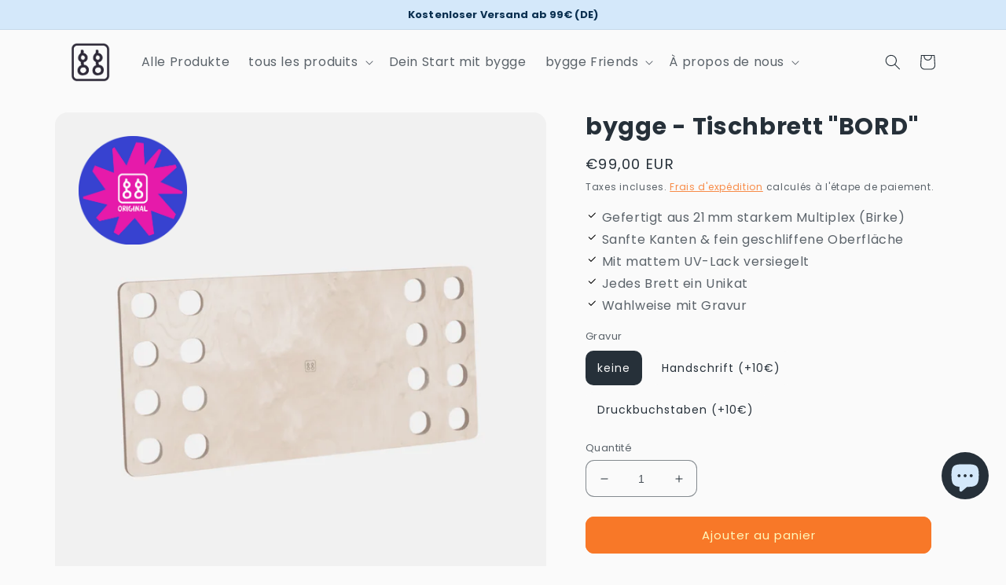

--- FILE ---
content_type: text/html; charset=utf-8
request_url: https://bygge.store/fr/products/kopie-von-bygge-x-kawentsmann-tischbrett-bord
body_size: 77326
content:
<!doctype html>
<html class="no-js" lang="fr">
  <head>
    <meta charset="utf-8">
    <meta http-equiv="X-UA-Compatible" content="IE=edge">
    <meta name="viewport" content="width=device-width,initial-scale=1">
    <meta name="theme-color" content="">
    <link rel="canonical" href="https://bygge.store/fr/products/kopie-von-bygge-x-kawentsmann-tischbrett-bord">
    <link rel="preconnect" href="https://cdn.shopify.com" crossorigin><link rel="icon" type="image/png" href="//bygge.store/cdn/shop/files/bygge_icon_bygge_orignial_V1.png?crop=center&height=32&v=1740388044&width=32"><link rel="preconnect" href="https://fonts.shopifycdn.com" crossorigin><title>
      bygge - Tischbrett &quot;BORD&quot;
 &ndash; bygge.store</title>

    
      <meta name="description" content="bygge - Tischbrett &quot;BORD&quot; (die abgebildeten bygge-Steine sind Deko) Tisch, Balancierbrett, Sitzbank oder eben das, was du daraus machst! 3,0 kg schwer und bis zu 100 kg belastbar. Mit Kawentsmann an unserer Seite, haben wir nun in limitierter Auflage das BORD in die bygge Familie aufgenommen. Die Steckfestigkeit ist au">
    

    

<meta property="og:site_name" content="bygge.store">
<meta property="og:url" content="https://bygge.store/fr/products/kopie-von-bygge-x-kawentsmann-tischbrett-bord">
<meta property="og:title" content="bygge - Tischbrett &quot;BORD&quot;">
<meta property="og:type" content="product">
<meta property="og:description" content="bygge - Tischbrett &quot;BORD&quot; (die abgebildeten bygge-Steine sind Deko) Tisch, Balancierbrett, Sitzbank oder eben das, was du daraus machst! 3,0 kg schwer und bis zu 100 kg belastbar. Mit Kawentsmann an unserer Seite, haben wir nun in limitierter Auflage das BORD in die bygge Familie aufgenommen. Die Steckfestigkeit ist au"><meta property="og:image" content="http://bygge.store/cdn/shop/files/zweite-wahl-tischbrett-bord-9606303.png?v=1768983260">
  <meta property="og:image:secure_url" content="https://bygge.store/cdn/shop/files/zweite-wahl-tischbrett-bord-9606303.png?v=1768983260">
  <meta property="og:image:width" content="2048">
  <meta property="og:image:height" content="2048"><meta property="og:price:amount" content="99,00">
  <meta property="og:price:currency" content="EUR"><meta name="twitter:card" content="summary_large_image">
<meta name="twitter:title" content="bygge - Tischbrett &quot;BORD&quot;">
<meta name="twitter:description" content="bygge - Tischbrett &quot;BORD&quot; (die abgebildeten bygge-Steine sind Deko) Tisch, Balancierbrett, Sitzbank oder eben das, was du daraus machst! 3,0 kg schwer und bis zu 100 kg belastbar. Mit Kawentsmann an unserer Seite, haben wir nun in limitierter Auflage das BORD in die bygge Familie aufgenommen. Die Steckfestigkeit ist au">


    <script src="//bygge.store/cdn/shop/t/19/assets/global.js?v=24850326154503943211768597787" defer="defer"></script>
    <script>window.performance && window.performance.mark && window.performance.mark('shopify.content_for_header.start');</script><meta id="shopify-digital-wallet" name="shopify-digital-wallet" content="/55365566511/digital_wallets/dialog">
<meta name="shopify-checkout-api-token" content="70e119db0c659177000df251a192ed8b">
<meta id="in-context-paypal-metadata" data-shop-id="55365566511" data-venmo-supported="false" data-environment="production" data-locale="fr_FR" data-paypal-v4="true" data-currency="EUR">
<link rel="alternate" hreflang="x-default" href="https://bygge.store/products/kopie-von-bygge-x-kawentsmann-tischbrett-bord">
<link rel="alternate" hreflang="de" href="https://bygge.store/products/kopie-von-bygge-x-kawentsmann-tischbrett-bord">
<link rel="alternate" hreflang="fr" href="https://bygge.store/fr/products/kopie-von-bygge-x-kawentsmann-tischbrett-bord">
<link rel="alternate" type="application/json+oembed" href="https://bygge.store/fr/products/kopie-von-bygge-x-kawentsmann-tischbrett-bord.oembed">
<script async="async" src="/checkouts/internal/preloads.js?locale=fr-DE"></script>
<link rel="preconnect" href="https://shop.app" crossorigin="anonymous">
<script async="async" src="https://shop.app/checkouts/internal/preloads.js?locale=fr-DE&shop_id=55365566511" crossorigin="anonymous"></script>
<script id="apple-pay-shop-capabilities" type="application/json">{"shopId":55365566511,"countryCode":"DE","currencyCode":"EUR","merchantCapabilities":["supports3DS"],"merchantId":"gid:\/\/shopify\/Shop\/55365566511","merchantName":"bygge.store","requiredBillingContactFields":["postalAddress","email"],"requiredShippingContactFields":["postalAddress","email"],"shippingType":"shipping","supportedNetworks":["visa","maestro","masterCard","amex"],"total":{"type":"pending","label":"bygge.store","amount":"1.00"},"shopifyPaymentsEnabled":true,"supportsSubscriptions":true}</script>
<script id="shopify-features" type="application/json">{"accessToken":"70e119db0c659177000df251a192ed8b","betas":["rich-media-storefront-analytics"],"domain":"bygge.store","predictiveSearch":true,"shopId":55365566511,"locale":"fr"}</script>
<script>var Shopify = Shopify || {};
Shopify.shop = "bygge-store.myshopify.com";
Shopify.locale = "fr";
Shopify.currency = {"active":"EUR","rate":"1.0"};
Shopify.country = "DE";
Shopify.theme = {"name":"bygge 2026","id":193232404805,"schema_name":"Sense","schema_version":"4.0.0","theme_store_id":1356,"role":"main"};
Shopify.theme.handle = "null";
Shopify.theme.style = {"id":null,"handle":null};
Shopify.cdnHost = "bygge.store/cdn";
Shopify.routes = Shopify.routes || {};
Shopify.routes.root = "/fr/";</script>
<script type="module">!function(o){(o.Shopify=o.Shopify||{}).modules=!0}(window);</script>
<script>!function(o){function n(){var o=[];function n(){o.push(Array.prototype.slice.apply(arguments))}return n.q=o,n}var t=o.Shopify=o.Shopify||{};t.loadFeatures=n(),t.autoloadFeatures=n()}(window);</script>
<script>
  window.ShopifyPay = window.ShopifyPay || {};
  window.ShopifyPay.apiHost = "shop.app\/pay";
  window.ShopifyPay.redirectState = null;
</script>
<script id="shop-js-analytics" type="application/json">{"pageType":"product"}</script>
<script defer="defer" async type="module" src="//bygge.store/cdn/shopifycloud/shop-js/modules/v2/client.init-shop-cart-sync_BcDpqI9l.fr.esm.js"></script>
<script defer="defer" async type="module" src="//bygge.store/cdn/shopifycloud/shop-js/modules/v2/chunk.common_a1Rf5Dlz.esm.js"></script>
<script defer="defer" async type="module" src="//bygge.store/cdn/shopifycloud/shop-js/modules/v2/chunk.modal_Djra7sW9.esm.js"></script>
<script type="module">
  await import("//bygge.store/cdn/shopifycloud/shop-js/modules/v2/client.init-shop-cart-sync_BcDpqI9l.fr.esm.js");
await import("//bygge.store/cdn/shopifycloud/shop-js/modules/v2/chunk.common_a1Rf5Dlz.esm.js");
await import("//bygge.store/cdn/shopifycloud/shop-js/modules/v2/chunk.modal_Djra7sW9.esm.js");

  window.Shopify.SignInWithShop?.initShopCartSync?.({"fedCMEnabled":true,"windoidEnabled":true});

</script>
<script>
  window.Shopify = window.Shopify || {};
  if (!window.Shopify.featureAssets) window.Shopify.featureAssets = {};
  window.Shopify.featureAssets['shop-js'] = {"shop-cart-sync":["modules/v2/client.shop-cart-sync_BLrx53Hf.fr.esm.js","modules/v2/chunk.common_a1Rf5Dlz.esm.js","modules/v2/chunk.modal_Djra7sW9.esm.js"],"init-fed-cm":["modules/v2/client.init-fed-cm_C8SUwJ8U.fr.esm.js","modules/v2/chunk.common_a1Rf5Dlz.esm.js","modules/v2/chunk.modal_Djra7sW9.esm.js"],"shop-cash-offers":["modules/v2/client.shop-cash-offers_BBp_MjBM.fr.esm.js","modules/v2/chunk.common_a1Rf5Dlz.esm.js","modules/v2/chunk.modal_Djra7sW9.esm.js"],"shop-login-button":["modules/v2/client.shop-login-button_Dw6kG_iO.fr.esm.js","modules/v2/chunk.common_a1Rf5Dlz.esm.js","modules/v2/chunk.modal_Djra7sW9.esm.js"],"pay-button":["modules/v2/client.pay-button_BJDaAh68.fr.esm.js","modules/v2/chunk.common_a1Rf5Dlz.esm.js","modules/v2/chunk.modal_Djra7sW9.esm.js"],"shop-button":["modules/v2/client.shop-button_DBWL94V3.fr.esm.js","modules/v2/chunk.common_a1Rf5Dlz.esm.js","modules/v2/chunk.modal_Djra7sW9.esm.js"],"avatar":["modules/v2/client.avatar_BTnouDA3.fr.esm.js"],"init-windoid":["modules/v2/client.init-windoid_77FSIiws.fr.esm.js","modules/v2/chunk.common_a1Rf5Dlz.esm.js","modules/v2/chunk.modal_Djra7sW9.esm.js"],"init-shop-for-new-customer-accounts":["modules/v2/client.init-shop-for-new-customer-accounts_QoC3RJm9.fr.esm.js","modules/v2/client.shop-login-button_Dw6kG_iO.fr.esm.js","modules/v2/chunk.common_a1Rf5Dlz.esm.js","modules/v2/chunk.modal_Djra7sW9.esm.js"],"init-shop-email-lookup-coordinator":["modules/v2/client.init-shop-email-lookup-coordinator_D4ioGzPw.fr.esm.js","modules/v2/chunk.common_a1Rf5Dlz.esm.js","modules/v2/chunk.modal_Djra7sW9.esm.js"],"init-shop-cart-sync":["modules/v2/client.init-shop-cart-sync_BcDpqI9l.fr.esm.js","modules/v2/chunk.common_a1Rf5Dlz.esm.js","modules/v2/chunk.modal_Djra7sW9.esm.js"],"shop-toast-manager":["modules/v2/client.shop-toast-manager_B-eIbpHW.fr.esm.js","modules/v2/chunk.common_a1Rf5Dlz.esm.js","modules/v2/chunk.modal_Djra7sW9.esm.js"],"init-customer-accounts":["modules/v2/client.init-customer-accounts_BcBSUbIK.fr.esm.js","modules/v2/client.shop-login-button_Dw6kG_iO.fr.esm.js","modules/v2/chunk.common_a1Rf5Dlz.esm.js","modules/v2/chunk.modal_Djra7sW9.esm.js"],"init-customer-accounts-sign-up":["modules/v2/client.init-customer-accounts-sign-up_DvG__VHD.fr.esm.js","modules/v2/client.shop-login-button_Dw6kG_iO.fr.esm.js","modules/v2/chunk.common_a1Rf5Dlz.esm.js","modules/v2/chunk.modal_Djra7sW9.esm.js"],"shop-follow-button":["modules/v2/client.shop-follow-button_Dnx6fDH9.fr.esm.js","modules/v2/chunk.common_a1Rf5Dlz.esm.js","modules/v2/chunk.modal_Djra7sW9.esm.js"],"checkout-modal":["modules/v2/client.checkout-modal_BDH3MUqJ.fr.esm.js","modules/v2/chunk.common_a1Rf5Dlz.esm.js","modules/v2/chunk.modal_Djra7sW9.esm.js"],"shop-login":["modules/v2/client.shop-login_CV9Paj8R.fr.esm.js","modules/v2/chunk.common_a1Rf5Dlz.esm.js","modules/v2/chunk.modal_Djra7sW9.esm.js"],"lead-capture":["modules/v2/client.lead-capture_DGQOTB4e.fr.esm.js","modules/v2/chunk.common_a1Rf5Dlz.esm.js","modules/v2/chunk.modal_Djra7sW9.esm.js"],"payment-terms":["modules/v2/client.payment-terms_BQYK7nq4.fr.esm.js","modules/v2/chunk.common_a1Rf5Dlz.esm.js","modules/v2/chunk.modal_Djra7sW9.esm.js"]};
</script>
<script>(function() {
  var isLoaded = false;
  function asyncLoad() {
    if (isLoaded) return;
    isLoaded = true;
    var urls = ["https:\/\/gdprcdn.b-cdn.net\/js\/gdpr_cookie_consent.min.js?shop=bygge-store.myshopify.com","https:\/\/ecommplugins-scripts.trustpilot.com\/v2.1\/js\/header.min.js?settings=eyJrZXkiOiJHTERCQXUwT1VmQ0FJdkF5IiwicyI6InNrdSJ9\u0026shop=bygge-store.myshopify.com","https:\/\/ecommplugins-trustboxsettings.trustpilot.com\/bygge-store.myshopify.com.js?settings=1728895413113\u0026shop=bygge-store.myshopify.com","https:\/\/widget.trustpilot.com\/bootstrap\/v5\/tp.widget.sync.bootstrap.min.js?shop=bygge-store.myshopify.com","https:\/\/widget.trustpilot.com\/bootstrap\/v5\/tp.widget.sync.bootstrap.min.js?shop=bygge-store.myshopify.com","https:\/\/widget.trustpilot.com\/bootstrap\/v5\/tp.widget.sync.bootstrap.min.js?shop=bygge-store.myshopify.com","https:\/\/dr4qe3ddw9y32.cloudfront.net\/awin-shopify-integration-code.js?aid=73359\u0026v=shopifyApp_5.2.5\u0026ts=1768943020549\u0026shop=bygge-store.myshopify.com","https:\/\/loox.io\/widget\/9S6pqkYpLt\/loox.1726561168565.js?shop=bygge-store.myshopify.com","https:\/\/cdn.nfcube.com\/instafeed-a49c383149c7b2dfcd5971743e031011.js?shop=bygge-store.myshopify.com","https:\/\/tseish-app.connect.trustedshops.com\/esc.js?apiBaseUrl=aHR0cHM6Ly90c2Vpc2gtYXBwLmNvbm5lY3QudHJ1c3RlZHNob3BzLmNvbQ==\u0026instanceId=YnlnZ2Utc3RvcmUubXlzaG9waWZ5LmNvbQ==\u0026shop=bygge-store.myshopify.com","https:\/\/s3.eu-west-1.amazonaws.com\/production-klarna-il-shopify-osm\/d3bc5d6366701989e2db5a93793900883f2d31a6\/bygge-store.myshopify.com-1768941728161.js?shop=bygge-store.myshopify.com","https:\/\/addrevenue.io\/track.js?shop=bygge-store.myshopify.com"];
    for (var i = 0; i < urls.length; i++) {
      var s = document.createElement('script');
      s.type = 'text/javascript';
      s.async = true;
      s.src = urls[i];
      var x = document.getElementsByTagName('script')[0];
      x.parentNode.insertBefore(s, x);
    }
  };
  if(window.attachEvent) {
    window.attachEvent('onload', asyncLoad);
  } else {
    window.addEventListener('load', asyncLoad, false);
  }
})();</script>
<script id="__st">var __st={"a":55365566511,"offset":3600,"reqid":"159f1851-9afc-48bb-9a9e-206adcbfc9df-1769511280","pageurl":"bygge.store\/fr\/products\/kopie-von-bygge-x-kawentsmann-tischbrett-bord","u":"7c14ce3977d2","p":"product","rtyp":"product","rid":9146867417413};</script>
<script>window.ShopifyPaypalV4VisibilityTracking = true;</script>
<script id="captcha-bootstrap">!function(){'use strict';const t='contact',e='account',n='new_comment',o=[[t,t],['blogs',n],['comments',n],[t,'customer']],c=[[e,'customer_login'],[e,'guest_login'],[e,'recover_customer_password'],[e,'create_customer']],r=t=>t.map((([t,e])=>`form[action*='/${t}']:not([data-nocaptcha='true']) input[name='form_type'][value='${e}']`)).join(','),a=t=>()=>t?[...document.querySelectorAll(t)].map((t=>t.form)):[];function s(){const t=[...o],e=r(t);return a(e)}const i='password',u='form_key',d=['recaptcha-v3-token','g-recaptcha-response','h-captcha-response',i],f=()=>{try{return window.sessionStorage}catch{return}},m='__shopify_v',_=t=>t.elements[u];function p(t,e,n=!1){try{const o=window.sessionStorage,c=JSON.parse(o.getItem(e)),{data:r}=function(t){const{data:e,action:n}=t;return t[m]||n?{data:e,action:n}:{data:t,action:n}}(c);for(const[e,n]of Object.entries(r))t.elements[e]&&(t.elements[e].value=n);n&&o.removeItem(e)}catch(o){console.error('form repopulation failed',{error:o})}}const l='form_type',E='cptcha';function T(t){t.dataset[E]=!0}const w=window,h=w.document,L='Shopify',v='ce_forms',y='captcha';let A=!1;((t,e)=>{const n=(g='f06e6c50-85a8-45c8-87d0-21a2b65856fe',I='https://cdn.shopify.com/shopifycloud/storefront-forms-hcaptcha/ce_storefront_forms_captcha_hcaptcha.v1.5.2.iife.js',D={infoText:'Protégé par hCaptcha',privacyText:'Confidentialité',termsText:'Conditions'},(t,e,n)=>{const o=w[L][v],c=o.bindForm;if(c)return c(t,g,e,D).then(n);var r;o.q.push([[t,g,e,D],n]),r=I,A||(h.body.append(Object.assign(h.createElement('script'),{id:'captcha-provider',async:!0,src:r})),A=!0)});var g,I,D;w[L]=w[L]||{},w[L][v]=w[L][v]||{},w[L][v].q=[],w[L][y]=w[L][y]||{},w[L][y].protect=function(t,e){n(t,void 0,e),T(t)},Object.freeze(w[L][y]),function(t,e,n,w,h,L){const[v,y,A,g]=function(t,e,n){const i=e?o:[],u=t?c:[],d=[...i,...u],f=r(d),m=r(i),_=r(d.filter((([t,e])=>n.includes(e))));return[a(f),a(m),a(_),s()]}(w,h,L),I=t=>{const e=t.target;return e instanceof HTMLFormElement?e:e&&e.form},D=t=>v().includes(t);t.addEventListener('submit',(t=>{const e=I(t);if(!e)return;const n=D(e)&&!e.dataset.hcaptchaBound&&!e.dataset.recaptchaBound,o=_(e),c=g().includes(e)&&(!o||!o.value);(n||c)&&t.preventDefault(),c&&!n&&(function(t){try{if(!f())return;!function(t){const e=f();if(!e)return;const n=_(t);if(!n)return;const o=n.value;o&&e.removeItem(o)}(t);const e=Array.from(Array(32),(()=>Math.random().toString(36)[2])).join('');!function(t,e){_(t)||t.append(Object.assign(document.createElement('input'),{type:'hidden',name:u})),t.elements[u].value=e}(t,e),function(t,e){const n=f();if(!n)return;const o=[...t.querySelectorAll(`input[type='${i}']`)].map((({name:t})=>t)),c=[...d,...o],r={};for(const[a,s]of new FormData(t).entries())c.includes(a)||(r[a]=s);n.setItem(e,JSON.stringify({[m]:1,action:t.action,data:r}))}(t,e)}catch(e){console.error('failed to persist form',e)}}(e),e.submit())}));const S=(t,e)=>{t&&!t.dataset[E]&&(n(t,e.some((e=>e===t))),T(t))};for(const o of['focusin','change'])t.addEventListener(o,(t=>{const e=I(t);D(e)&&S(e,y())}));const B=e.get('form_key'),M=e.get(l),P=B&&M;t.addEventListener('DOMContentLoaded',(()=>{const t=y();if(P)for(const e of t)e.elements[l].value===M&&p(e,B);[...new Set([...A(),...v().filter((t=>'true'===t.dataset.shopifyCaptcha))])].forEach((e=>S(e,t)))}))}(h,new URLSearchParams(w.location.search),n,t,e,['guest_login'])})(!0,!0)}();</script>
<script integrity="sha256-4kQ18oKyAcykRKYeNunJcIwy7WH5gtpwJnB7kiuLZ1E=" data-source-attribution="shopify.loadfeatures" defer="defer" src="//bygge.store/cdn/shopifycloud/storefront/assets/storefront/load_feature-a0a9edcb.js" crossorigin="anonymous"></script>
<script crossorigin="anonymous" defer="defer" src="//bygge.store/cdn/shopifycloud/storefront/assets/shopify_pay/storefront-65b4c6d7.js?v=20250812"></script>
<script data-source-attribution="shopify.dynamic_checkout.dynamic.init">var Shopify=Shopify||{};Shopify.PaymentButton=Shopify.PaymentButton||{isStorefrontPortableWallets:!0,init:function(){window.Shopify.PaymentButton.init=function(){};var t=document.createElement("script");t.src="https://bygge.store/cdn/shopifycloud/portable-wallets/latest/portable-wallets.fr.js",t.type="module",document.head.appendChild(t)}};
</script>
<script data-source-attribution="shopify.dynamic_checkout.buyer_consent">
  function portableWalletsHideBuyerConsent(e){var t=document.getElementById("shopify-buyer-consent"),n=document.getElementById("shopify-subscription-policy-button");t&&n&&(t.classList.add("hidden"),t.setAttribute("aria-hidden","true"),n.removeEventListener("click",e))}function portableWalletsShowBuyerConsent(e){var t=document.getElementById("shopify-buyer-consent"),n=document.getElementById("shopify-subscription-policy-button");t&&n&&(t.classList.remove("hidden"),t.removeAttribute("aria-hidden"),n.addEventListener("click",e))}window.Shopify?.PaymentButton&&(window.Shopify.PaymentButton.hideBuyerConsent=portableWalletsHideBuyerConsent,window.Shopify.PaymentButton.showBuyerConsent=portableWalletsShowBuyerConsent);
</script>
<script data-source-attribution="shopify.dynamic_checkout.cart.bootstrap">document.addEventListener("DOMContentLoaded",(function(){function t(){return document.querySelector("shopify-accelerated-checkout-cart, shopify-accelerated-checkout")}if(t())Shopify.PaymentButton.init();else{new MutationObserver((function(e,n){t()&&(Shopify.PaymentButton.init(),n.disconnect())})).observe(document.body,{childList:!0,subtree:!0})}}));
</script>
<link id="shopify-accelerated-checkout-styles" rel="stylesheet" media="screen" href="https://bygge.store/cdn/shopifycloud/portable-wallets/latest/accelerated-checkout-backwards-compat.css" crossorigin="anonymous">
<style id="shopify-accelerated-checkout-cart">
        #shopify-buyer-consent {
  margin-top: 1em;
  display: inline-block;
  width: 100%;
}

#shopify-buyer-consent.hidden {
  display: none;
}

#shopify-subscription-policy-button {
  background: none;
  border: none;
  padding: 0;
  text-decoration: underline;
  font-size: inherit;
  cursor: pointer;
}

#shopify-subscription-policy-button::before {
  box-shadow: none;
}

      </style>
<script id="sections-script" data-sections="product-recommendations,header,footer" defer="defer" src="//bygge.store/cdn/shop/t/19/compiled_assets/scripts.js?v=7393"></script>
<script>window.performance && window.performance.mark && window.performance.mark('shopify.content_for_header.end');</script>


    <style data-shopify>
      @font-face {
  font-family: Poppins;
  font-weight: 400;
  font-style: normal;
  font-display: swap;
  src: url("//bygge.store/cdn/fonts/poppins/poppins_n4.0ba78fa5af9b0e1a374041b3ceaadf0a43b41362.woff2") format("woff2"),
       url("//bygge.store/cdn/fonts/poppins/poppins_n4.214741a72ff2596839fc9760ee7a770386cf16ca.woff") format("woff");
}

      @font-face {
  font-family: Poppins;
  font-weight: 700;
  font-style: normal;
  font-display: swap;
  src: url("//bygge.store/cdn/fonts/poppins/poppins_n7.56758dcf284489feb014a026f3727f2f20a54626.woff2") format("woff2"),
       url("//bygge.store/cdn/fonts/poppins/poppins_n7.f34f55d9b3d3205d2cd6f64955ff4b36f0cfd8da.woff") format("woff");
}

      @font-face {
  font-family: Poppins;
  font-weight: 400;
  font-style: italic;
  font-display: swap;
  src: url("//bygge.store/cdn/fonts/poppins/poppins_i4.846ad1e22474f856bd6b81ba4585a60799a9f5d2.woff2") format("woff2"),
       url("//bygge.store/cdn/fonts/poppins/poppins_i4.56b43284e8b52fc64c1fd271f289a39e8477e9ec.woff") format("woff");
}

      @font-face {
  font-family: Poppins;
  font-weight: 700;
  font-style: italic;
  font-display: swap;
  src: url("//bygge.store/cdn/fonts/poppins/poppins_i7.42fd71da11e9d101e1e6c7932199f925f9eea42d.woff2") format("woff2"),
       url("//bygge.store/cdn/fonts/poppins/poppins_i7.ec8499dbd7616004e21155106d13837fff4cf556.woff") format("woff");
}

      @font-face {
  font-family: Poppins;
  font-weight: 700;
  font-style: normal;
  font-display: swap;
  src: url("//bygge.store/cdn/fonts/poppins/poppins_n7.56758dcf284489feb014a026f3727f2f20a54626.woff2") format("woff2"),
       url("//bygge.store/cdn/fonts/poppins/poppins_n7.f34f55d9b3d3205d2cd6f64955ff4b36f0cfd8da.woff") format("woff");
}


      :root {
        --font-body-family: Poppins, sans-serif;
        --font-body-style: normal;
        --font-body-weight: 400;
        --font-body-weight-bold: 700;

        --font-heading-family: Poppins, sans-serif;
        --font-heading-style: normal;
        --font-heading-weight: 700;

        --font-body-scale: 1.0;
        --font-heading-scale: 1.15;

        --color-base-text: 38, 48, 57;
        --color-shadow: 38, 48, 57;
        --color-base-background-1: 250, 250, 250;
        --color-base-background-2: 253, 253, 253;
        --color-base-solid-button-labels: 254, 248, 187;
        --color-base-outline-button-labels: 248, 120, 40;
        --color-base-accent-1: 248, 120, 40;
        --color-base-accent-2: 212, 232, 250;
        --payment-terms-background-color: #fafafa;

        --gradient-base-background-1: #fafafa;
        --gradient-base-background-2: #fdfdfd;
        --gradient-base-accent-1: #f87828;
        --gradient-base-accent-2: #d4e8fa;

        --media-padding: px;
        --media-border-opacity: 0.1;
        --media-border-width: 0px;
        --media-radius: 16px;
        --media-shadow-opacity: 0.0;
        --media-shadow-horizontal-offset: 0px;
        --media-shadow-vertical-offset: 0px;
        --media-shadow-blur-radius: 20px;
        --media-shadow-visible: 0;

        --page-width: 120rem;
        --page-width-margin: 0rem;

        --card-image-padding: 0.0rem;
        --card-corner-radius: 1.6rem;
        --card-text-alignment: center;
        --card-border-width: 0.0rem;
        --card-border-opacity: 0.15;
        --card-shadow-opacity: 0.05;
        --card-shadow-visible: 1;
        --card-shadow-horizontal-offset: 0.4rem;
        --card-shadow-vertical-offset: 0.4rem;
        --card-shadow-blur-radius: 2.0rem;

        --badge-corner-radius: 2.0rem;

        --popup-border-width: 1px;
        --popup-border-opacity: 0.1;
        --popup-corner-radius: 22px;
        --popup-shadow-opacity: 0.1;
        --popup-shadow-horizontal-offset: 10px;
        --popup-shadow-vertical-offset: 12px;
        --popup-shadow-blur-radius: 20px;

        --drawer-border-width: 1px;
        --drawer-border-opacity: 0.1;
        --drawer-shadow-opacity: 0.0;
        --drawer-shadow-horizontal-offset: 0px;
        --drawer-shadow-vertical-offset: 4px;
        --drawer-shadow-blur-radius: 5px;

        --spacing-sections-desktop: 36px;
        --spacing-sections-mobile: 25px;

        --grid-desktop-vertical-spacing: 40px;
        --grid-desktop-horizontal-spacing: 40px;
        --grid-mobile-vertical-spacing: 20px;
        --grid-mobile-horizontal-spacing: 20px;

        --text-boxes-border-opacity: 0.1;
        --text-boxes-border-width: 0px;
        --text-boxes-radius: 0px;
        --text-boxes-shadow-opacity: 0.0;
        --text-boxes-shadow-visible: 0;
        --text-boxes-shadow-horizontal-offset: 10px;
        --text-boxes-shadow-vertical-offset: 12px;
        --text-boxes-shadow-blur-radius: 20px;

        --buttons-radius: 10px;
        --buttons-radius-outset: 11px;
        --buttons-border-width: 1px;
        --buttons-border-opacity: 0.55;
        --buttons-shadow-opacity: 0.0;
        --buttons-shadow-visible: 0;
        --buttons-shadow-horizontal-offset: 0px;
        --buttons-shadow-vertical-offset: 4px;
        --buttons-shadow-blur-radius: 5px;
        --buttons-border-offset: 0.3px;

        --inputs-radius: 10px;
        --inputs-border-width: 1px;
        --inputs-border-opacity: 0.55;
        --inputs-shadow-opacity: 0.0;
        --inputs-shadow-horizontal-offset: 0px;
        --inputs-margin-offset: 0px;
        --inputs-shadow-vertical-offset: 4px;
        --inputs-shadow-blur-radius: 5px;
        --inputs-radius-outset: 11px;

        --variant-pills-radius: 10px;
        --variant-pills-border-width: 0px;
        --variant-pills-border-opacity: 0.1;
        --variant-pills-shadow-opacity: 0.0;
        --variant-pills-shadow-horizontal-offset: 0px;
        --variant-pills-shadow-vertical-offset: 4px;
        --variant-pills-shadow-blur-radius: 5px;
      }

      *,
      *::before,
      *::after {
        box-sizing: inherit;
      }

      html {
        box-sizing: border-box;
        font-size: calc(var(--font-body-scale) * 62.5%);
        height: 100%;
      }

      body {
        display: grid;
        grid-template-rows: auto auto 1fr auto;
        grid-template-columns: 100%;
        min-height: 100%;
        margin: 0;
        font-size: 1.5rem;
        letter-spacing: 0.06rem;
        line-height: calc(1 + 0.8 / var(--font-body-scale));
        font-family: var(--font-body-family);
        font-style: var(--font-body-style);
        font-weight: var(--font-body-weight);
      }
  
      @media screen and (min-width: 750px) {
        body {
          font-size: 1.6rem;
        }
      }
    </style>

    <link href="//bygge.store/cdn/shop/t/19/assets/base.css?v=12292486720168091531768597787" rel="stylesheet" type="text/css" media="all" />
<link rel="preload" as="font" href="//bygge.store/cdn/fonts/poppins/poppins_n4.0ba78fa5af9b0e1a374041b3ceaadf0a43b41362.woff2" type="font/woff2" crossorigin><link rel="preload" as="font" href="//bygge.store/cdn/fonts/poppins/poppins_n7.56758dcf284489feb014a026f3727f2f20a54626.woff2" type="font/woff2" crossorigin><link rel="stylesheet" href="//bygge.store/cdn/shop/t/19/assets/component-predictive-search.css?v=165644661289088488651768597787" media="print" onload="this.media='all'"><script>document.documentElement.className = document.documentElement.className.replace('no-js', 'js');
    if (Shopify.designMode) {
      document.documentElement.classList.add('shopify-design-mode');
    }
      
    </script>
    <script defer src="https://www.paypal.com/sdk/js?client-id=AZw_Neqc1RYiKzIWLztqfaavprUhLdfGeLbrmnmssPsCxUaBlywr5mg1Y1fotDHkhgcrB3Ly01oZBR_W&components=messages,buttons"
      data-namespace="PayPalSDK">
      </script>
<!--<link rel="preconnect" href="https://fonts.googleapis.com">
<link rel="preconnect" href="https://fonts.gstatic.com" crossorigin>
<link href="https://fonts.googleapis.com/css2?family=Gamja+Flower&family=Oi&family=Rubik+Bubbles&display=swap" rel="stylesheet">-->

    <link rel="preload" href="https://cdn.shopify.com/s/files/1/0553/6556/6511/files/SuperbusyActivity-Text.woff?v=1740061283" as="font" type="font/woff" crossorigin="anonymous">
    <link rel="preload" href="https://cdn.shopify.com/s/files/1/0553/6556/6511/files/SuperbusyActivity-Outline.woff?v=1740061282" as="font" type="font/woff" crossorigin="anonymous">
    <link rel="preload" href="https://cdn.shopify.com/s/files/1/0553/6556/6511/files/SuperbusyActivity-Regular.woff?v=1740061282" as="font" type="font/woff" crossorigin="anonymous">
    
  
  <!-- BEGIN app block: shopify://apps/dr-stacked-discounts/blocks/instant-load/f428e1ae-8a34-4767-8189-f8339f3ab12b --><!-- For self-installation -->
<script>(() => {const installerKey = 'docapp-discount-auto-install'; const urlParams = new URLSearchParams(window.location.search); if (urlParams.get(installerKey)) {window.sessionStorage.setItem(installerKey, JSON.stringify({integrationId: urlParams.get('docapp-integration-id'), divClass: urlParams.get('docapp-install-class'), check: urlParams.get('docapp-check')}));}})();</script>
<script>(() => {const previewKey = 'docapp-discount-test'; const urlParams = new URLSearchParams(window.location.search); if (urlParams.get(previewKey)) {window.sessionStorage.setItem(previewKey, JSON.stringify({active: true, integrationId: urlParams.get('docapp-discount-inst-test')}));}})();</script>
<script>window.discountOnCartProAppBlock = true;</script>

<!-- App speed-up -->
<script id="docapp-discount-speedup">
    (() => { if (window.discountOnCartProAppLoaded) return; let script = document.createElement('script'); script.src = "https://d9fvwtvqz2fm1.cloudfront.net/shop/js/discount-on-cart-pro.min.js?shop=bygge-store.myshopify.com"; document.getElementById('docapp-discount-speedup').after(script); })();
</script>


<!-- END app block --><!-- BEGIN app block: shopify://apps/dr-free-gift/blocks/instant-load/5942fed7-47f4-451f-a42f-9077b6214264 --><!-- For self-installation -->
<script>(() => {const installerKey = 'docapp-free-gift-auto-install'; const urlParams = new URLSearchParams(window.location.search); if (urlParams.get(installerKey)) {window.sessionStorage.setItem(installerKey, JSON.stringify({integrationId: urlParams.get('docapp-integration-id'), divClass: urlParams.get('docapp-install-class'), check: urlParams.get('docapp-check')}));}})();</script>
<script>(() => {const previewKey = 'docapp-free-gift-test'; const urlParams = new URLSearchParams(window.location.search); if (urlParams.get(previewKey)) {window.sessionStorage.setItem(previewKey, JSON.stringify({active: true, integrationId: urlParams.get('docapp-free-gift-inst-test')}));}})();</script>
<script>window.freeGiftCartUpsellProAppBlock = true;</script>

<!-- App speed-up -->
<script id="docapp-cart">window.docappCart = {"note":null,"attributes":{},"original_total_price":0,"total_price":0,"total_discount":0,"total_weight":0.0,"item_count":0,"items":[],"requires_shipping":false,"currency":"EUR","items_subtotal_price":0,"cart_level_discount_applications":[],"checkout_charge_amount":0}; window.docappCart.currency = "EUR"; window.docappCart.shop_currency = "EUR";</script>
<script id="docapp-free-item-speedup">
    (() => { if (window.freeGiftCartUpsellProAppLoaded) return; let script = document.createElement('script'); script.src = "https://d2fk970j0emtue.cloudfront.net/shop/js/free-gift-cart-upsell-pro.min.js?shop=bygge-store.myshopify.com"; document.getElementById('docapp-free-item-speedup').after(script); })();
</script>

<!-- END app block --><!-- BEGIN app block: shopify://apps/instafeed/blocks/head-block/c447db20-095d-4a10-9725-b5977662c9d5 --><link rel="preconnect" href="https://cdn.nfcube.com/">
<link rel="preconnect" href="https://scontent.cdninstagram.com/">


  <script>
    document.addEventListener('DOMContentLoaded', function () {
      let instafeedScript = document.createElement('script');

      
        instafeedScript.src = 'https://cdn.nfcube.com/instafeed-a49c383149c7b2dfcd5971743e031011.js';
      

      document.body.appendChild(instafeedScript);
    });
  </script>





<!-- END app block --><!-- BEGIN app block: shopify://apps/klaviyo-email-marketing-sms/blocks/klaviyo-onsite-embed/2632fe16-c075-4321-a88b-50b567f42507 -->












  <script async src="https://static.klaviyo.com/onsite/js/VYYFdP/klaviyo.js?company_id=VYYFdP"></script>
  <script>!function(){if(!window.klaviyo){window._klOnsite=window._klOnsite||[];try{window.klaviyo=new Proxy({},{get:function(n,i){return"push"===i?function(){var n;(n=window._klOnsite).push.apply(n,arguments)}:function(){for(var n=arguments.length,o=new Array(n),w=0;w<n;w++)o[w]=arguments[w];var t="function"==typeof o[o.length-1]?o.pop():void 0,e=new Promise((function(n){window._klOnsite.push([i].concat(o,[function(i){t&&t(i),n(i)}]))}));return e}}})}catch(n){window.klaviyo=window.klaviyo||[],window.klaviyo.push=function(){var n;(n=window._klOnsite).push.apply(n,arguments)}}}}();</script>

  
    <script id="viewed_product">
      if (item == null) {
        var _learnq = _learnq || [];

        var MetafieldReviews = null
        var MetafieldYotpoRating = null
        var MetafieldYotpoCount = null
        var MetafieldLooxRating = null
        var MetafieldLooxCount = null
        var okendoProduct = null
        var okendoProductReviewCount = null
        var okendoProductReviewAverageValue = null
        try {
          // The following fields are used for Customer Hub recently viewed in order to add reviews.
          // This information is not part of __kla_viewed. Instead, it is part of __kla_viewed_reviewed_items
          MetafieldReviews = {};
          MetafieldYotpoRating = null
          MetafieldYotpoCount = null
          MetafieldLooxRating = "4.8"
          MetafieldLooxCount = 9

          okendoProduct = null
          // If the okendo metafield is not legacy, it will error, which then requires the new json formatted data
          if (okendoProduct && 'error' in okendoProduct) {
            okendoProduct = null
          }
          okendoProductReviewCount = okendoProduct ? okendoProduct.reviewCount : null
          okendoProductReviewAverageValue = okendoProduct ? okendoProduct.reviewAverageValue : null
        } catch (error) {
          console.error('Error in Klaviyo onsite reviews tracking:', error);
        }

        var item = {
          Name: "bygge - Tischbrett \"BORD\"",
          ProductID: 9146867417413,
          Categories: ["All","Crossseller","Erweiterungen","Manufaktur"],
          ImageURL: "https://bygge.store/cdn/shop/files/zweite-wahl-tischbrett-bord-9606303_grande.png?v=1768983260",
          URL: "https://bygge.store/fr/products/kopie-von-bygge-x-kawentsmann-tischbrett-bord",
          Brand: "bygge.store",
          Price: "€99,00",
          Value: "99,00",
          CompareAtPrice: "€0,00"
        };
        _learnq.push(['track', 'Viewed Product', item]);
        _learnq.push(['trackViewedItem', {
          Title: item.Name,
          ItemId: item.ProductID,
          Categories: item.Categories,
          ImageUrl: item.ImageURL,
          Url: item.URL,
          Metadata: {
            Brand: item.Brand,
            Price: item.Price,
            Value: item.Value,
            CompareAtPrice: item.CompareAtPrice
          },
          metafields:{
            reviews: MetafieldReviews,
            yotpo:{
              rating: MetafieldYotpoRating,
              count: MetafieldYotpoCount,
            },
            loox:{
              rating: MetafieldLooxRating,
              count: MetafieldLooxCount,
            },
            okendo: {
              rating: okendoProductReviewAverageValue,
              count: okendoProductReviewCount,
            }
          }
        }]);
      }
    </script>
  




  <script>
    window.klaviyoReviewsProductDesignMode = false
  </script>



  <!-- BEGIN app snippet: customer-hub-data --><script>
  if (!window.customerHub) {
    window.customerHub = {};
  }
  window.customerHub.storefrontRoutes = {
    login: "https://bygge.store/customer_authentication/redirect?locale=fr&region_country=DE?return_url=%2F%23k-hub",
    register: "https://account.bygge.store?locale=fr?return_url=%2F%23k-hub",
    logout: "/fr/account/logout",
    profile: "/fr/account",
    addresses: "/fr/account/addresses",
  };
  
  window.customerHub.userId = null;
  
  window.customerHub.storeDomain = "bygge-store.myshopify.com";

  
    window.customerHub.activeProduct = {
      name: "bygge - Tischbrett \"BORD\"",
      category: null,
      imageUrl: "https://bygge.store/cdn/shop/files/zweite-wahl-tischbrett-bord-9606303_grande.png?v=1768983260",
      id: "9146867417413",
      link: "https://bygge.store/fr/products/kopie-von-bygge-x-kawentsmann-tischbrett-bord",
      variants: [
        
          {
            id: "54870623519045",
            
            imageUrl: "https://bygge.store/cdn/shop/files/zweite-wahl-tischbrett-bord-9606303.png?v=1768983260&width=500",
            
            price: "9900",
            currency: "EUR",
            availableForSale: true,
            title: "keine",
          },
        
          {
            id: "54870623551813",
            
            imageUrl: "https://bygge.store/cdn/shop/files/zweite-wahl-multifunktionsbrett-bro-6971674.jpg?v=1768983260&width=500",
            
            price: "10900",
            currency: "EUR",
            availableForSale: true,
            title: "Handschrift (+10€)",
          },
        
          {
            id: "54870623584581",
            
            imageUrl: "https://bygge.store/cdn/shop/files/zweite-wahl-multifunktionsbrett-bro-1311006.jpg?v=1768983261&width=500",
            
            price: "10900",
            currency: "EUR",
            availableForSale: true,
            title: "Druckbuchstaben (+10€)",
          },
        
      ],
    };
    window.customerHub.activeProduct.variants.forEach((variant) => {
        
        variant.price = `${variant.price.slice(0, -2)}.${variant.price.slice(-2)}`;
    });
  

  
    window.customerHub.storeLocale = {
        currentLanguage: 'fr',
        currentCountry: 'DE',
        availableLanguages: [
          
            {
              iso_code: 'de',
              endonym_name: 'Deutsch'
            },
          
            {
              iso_code: 'fr',
              endonym_name: 'français'
            }
          
        ],
        availableCountries: [
          
            {
              iso_code: 'AF',
              name: 'Afghanistan',
              currency_code: 'AFN'
            },
          
            {
              iso_code: 'ZA',
              name: 'Afrique du Sud',
              currency_code: 'EUR'
            },
          
            {
              iso_code: 'AL',
              name: 'Albanie',
              currency_code: 'ALL'
            },
          
            {
              iso_code: 'DZ',
              name: 'Algérie',
              currency_code: 'DZD'
            },
          
            {
              iso_code: 'DE',
              name: 'Allemagne',
              currency_code: 'EUR'
            },
          
            {
              iso_code: 'AD',
              name: 'Andorre',
              currency_code: 'EUR'
            },
          
            {
              iso_code: 'AO',
              name: 'Angola',
              currency_code: 'EUR'
            },
          
            {
              iso_code: 'AI',
              name: 'Anguilla',
              currency_code: 'XCD'
            },
          
            {
              iso_code: 'AG',
              name: 'Antigua-et-Barbuda',
              currency_code: 'XCD'
            },
          
            {
              iso_code: 'SA',
              name: 'Arabie saoudite',
              currency_code: 'SAR'
            },
          
            {
              iso_code: 'AR',
              name: 'Argentine',
              currency_code: 'EUR'
            },
          
            {
              iso_code: 'AM',
              name: 'Arménie',
              currency_code: 'AMD'
            },
          
            {
              iso_code: 'AW',
              name: 'Aruba',
              currency_code: 'AWG'
            },
          
            {
              iso_code: 'AU',
              name: 'Australie',
              currency_code: 'AUD'
            },
          
            {
              iso_code: 'AT',
              name: 'Autriche',
              currency_code: 'EUR'
            },
          
            {
              iso_code: 'AZ',
              name: 'Azerbaïdjan',
              currency_code: 'AZN'
            },
          
            {
              iso_code: 'BS',
              name: 'Bahamas',
              currency_code: 'BSD'
            },
          
            {
              iso_code: 'BH',
              name: 'Bahreïn',
              currency_code: 'EUR'
            },
          
            {
              iso_code: 'BD',
              name: 'Bangladesh',
              currency_code: 'BDT'
            },
          
            {
              iso_code: 'BB',
              name: 'Barbade',
              currency_code: 'BBD'
            },
          
            {
              iso_code: 'BE',
              name: 'Belgique',
              currency_code: 'EUR'
            },
          
            {
              iso_code: 'BZ',
              name: 'Belize',
              currency_code: 'BZD'
            },
          
            {
              iso_code: 'BJ',
              name: 'Bénin',
              currency_code: 'XOF'
            },
          
            {
              iso_code: 'BM',
              name: 'Bermudes',
              currency_code: 'USD'
            },
          
            {
              iso_code: 'BT',
              name: 'Bhoutan',
              currency_code: 'EUR'
            },
          
            {
              iso_code: 'BY',
              name: 'Biélorussie',
              currency_code: 'EUR'
            },
          
            {
              iso_code: 'BO',
              name: 'Bolivie',
              currency_code: 'BOB'
            },
          
            {
              iso_code: 'BA',
              name: 'Bosnie-Herzégovine',
              currency_code: 'BAM'
            },
          
            {
              iso_code: 'BW',
              name: 'Botswana',
              currency_code: 'BWP'
            },
          
            {
              iso_code: 'BR',
              name: 'Brésil',
              currency_code: 'EUR'
            },
          
            {
              iso_code: 'BN',
              name: 'Brunei',
              currency_code: 'BND'
            },
          
            {
              iso_code: 'BG',
              name: 'Bulgarie',
              currency_code: 'EUR'
            },
          
            {
              iso_code: 'BF',
              name: 'Burkina Faso',
              currency_code: 'XOF'
            },
          
            {
              iso_code: 'BI',
              name: 'Burundi',
              currency_code: 'BIF'
            },
          
            {
              iso_code: 'KH',
              name: 'Cambodge',
              currency_code: 'KHR'
            },
          
            {
              iso_code: 'CM',
              name: 'Cameroun',
              currency_code: 'XAF'
            },
          
            {
              iso_code: 'CA',
              name: 'Canada',
              currency_code: 'CAD'
            },
          
            {
              iso_code: 'CV',
              name: 'Cap-Vert',
              currency_code: 'CVE'
            },
          
            {
              iso_code: 'CL',
              name: 'Chili',
              currency_code: 'EUR'
            },
          
            {
              iso_code: 'CN',
              name: 'Chine',
              currency_code: 'CNY'
            },
          
            {
              iso_code: 'CY',
              name: 'Chypre',
              currency_code: 'EUR'
            },
          
            {
              iso_code: 'CO',
              name: 'Colombie',
              currency_code: 'EUR'
            },
          
            {
              iso_code: 'KM',
              name: 'Comores',
              currency_code: 'KMF'
            },
          
            {
              iso_code: 'CG',
              name: 'Congo-Brazzaville',
              currency_code: 'XAF'
            },
          
            {
              iso_code: 'CD',
              name: 'Congo-Kinshasa',
              currency_code: 'CDF'
            },
          
            {
              iso_code: 'KR',
              name: 'Corée du Sud',
              currency_code: 'KRW'
            },
          
            {
              iso_code: 'CR',
              name: 'Costa Rica',
              currency_code: 'CRC'
            },
          
            {
              iso_code: 'CI',
              name: 'Côte d’Ivoire',
              currency_code: 'XOF'
            },
          
            {
              iso_code: 'HR',
              name: 'Croatie',
              currency_code: 'EUR'
            },
          
            {
              iso_code: 'CW',
              name: 'Curaçao',
              currency_code: 'ANG'
            },
          
            {
              iso_code: 'DK',
              name: 'Danemark',
              currency_code: 'DKK'
            },
          
            {
              iso_code: 'DJ',
              name: 'Djibouti',
              currency_code: 'DJF'
            },
          
            {
              iso_code: 'DM',
              name: 'Dominique',
              currency_code: 'XCD'
            },
          
            {
              iso_code: 'EG',
              name: 'Égypte',
              currency_code: 'EGP'
            },
          
            {
              iso_code: 'AE',
              name: 'Émirats arabes unis',
              currency_code: 'AED'
            },
          
            {
              iso_code: 'EC',
              name: 'Équateur',
              currency_code: 'USD'
            },
          
            {
              iso_code: 'ER',
              name: 'Érythrée',
              currency_code: 'EUR'
            },
          
            {
              iso_code: 'ES',
              name: 'Espagne',
              currency_code: 'EUR'
            },
          
            {
              iso_code: 'EE',
              name: 'Estonie',
              currency_code: 'EUR'
            },
          
            {
              iso_code: 'SZ',
              name: 'Eswatini',
              currency_code: 'EUR'
            },
          
            {
              iso_code: 'VA',
              name: 'État de la Cité du Vatican',
              currency_code: 'EUR'
            },
          
            {
              iso_code: 'US',
              name: 'États-Unis',
              currency_code: 'USD'
            },
          
            {
              iso_code: 'ET',
              name: 'Éthiopie',
              currency_code: 'ETB'
            },
          
            {
              iso_code: 'FJ',
              name: 'Fidji',
              currency_code: 'FJD'
            },
          
            {
              iso_code: 'FI',
              name: 'Finlande',
              currency_code: 'EUR'
            },
          
            {
              iso_code: 'FR',
              name: 'France',
              currency_code: 'EUR'
            },
          
            {
              iso_code: 'GA',
              name: 'Gabon',
              currency_code: 'XOF'
            },
          
            {
              iso_code: 'GM',
              name: 'Gambie',
              currency_code: 'GMD'
            },
          
            {
              iso_code: 'GE',
              name: 'Géorgie',
              currency_code: 'EUR'
            },
          
            {
              iso_code: 'GS',
              name: 'Géorgie du Sud-et-les Îles Sandwich du Sud',
              currency_code: 'GBP'
            },
          
            {
              iso_code: 'GH',
              name: 'Ghana',
              currency_code: 'EUR'
            },
          
            {
              iso_code: 'GI',
              name: 'Gibraltar',
              currency_code: 'GBP'
            },
          
            {
              iso_code: 'GR',
              name: 'Grèce',
              currency_code: 'EUR'
            },
          
            {
              iso_code: 'GD',
              name: 'Grenade',
              currency_code: 'XCD'
            },
          
            {
              iso_code: 'GL',
              name: 'Groenland',
              currency_code: 'DKK'
            },
          
            {
              iso_code: 'GP',
              name: 'Guadeloupe',
              currency_code: 'EUR'
            },
          
            {
              iso_code: 'GT',
              name: 'Guatemala',
              currency_code: 'GTQ'
            },
          
            {
              iso_code: 'GG',
              name: 'Guernesey',
              currency_code: 'GBP'
            },
          
            {
              iso_code: 'GN',
              name: 'Guinée',
              currency_code: 'GNF'
            },
          
            {
              iso_code: 'GQ',
              name: 'Guinée équatoriale',
              currency_code: 'XAF'
            },
          
            {
              iso_code: 'GW',
              name: 'Guinée-Bissau',
              currency_code: 'XOF'
            },
          
            {
              iso_code: 'GY',
              name: 'Guyana',
              currency_code: 'GYD'
            },
          
            {
              iso_code: 'GF',
              name: 'Guyane française',
              currency_code: 'EUR'
            },
          
            {
              iso_code: 'HT',
              name: 'Haïti',
              currency_code: 'EUR'
            },
          
            {
              iso_code: 'HN',
              name: 'Honduras',
              currency_code: 'HNL'
            },
          
            {
              iso_code: 'HU',
              name: 'Hongrie',
              currency_code: 'HUF'
            },
          
            {
              iso_code: 'CX',
              name: 'Île Christmas',
              currency_code: 'AUD'
            },
          
            {
              iso_code: 'NF',
              name: 'Île Norfolk',
              currency_code: 'AUD'
            },
          
            {
              iso_code: 'IM',
              name: 'Île de Man',
              currency_code: 'GBP'
            },
          
            {
              iso_code: 'AC',
              name: 'Île de l’Ascension',
              currency_code: 'SHP'
            },
          
            {
              iso_code: 'AX',
              name: 'Îles Åland',
              currency_code: 'EUR'
            },
          
            {
              iso_code: 'KY',
              name: 'Îles Caïmans',
              currency_code: 'KYD'
            },
          
            {
              iso_code: 'CC',
              name: 'Îles Cocos',
              currency_code: 'AUD'
            },
          
            {
              iso_code: 'CK',
              name: 'Îles Cook',
              currency_code: 'NZD'
            },
          
            {
              iso_code: 'FO',
              name: 'Îles Féroé',
              currency_code: 'DKK'
            },
          
            {
              iso_code: 'FK',
              name: 'Îles Malouines',
              currency_code: 'FKP'
            },
          
            {
              iso_code: 'PN',
              name: 'Îles Pitcairn',
              currency_code: 'NZD'
            },
          
            {
              iso_code: 'SB',
              name: 'Îles Salomon',
              currency_code: 'SBD'
            },
          
            {
              iso_code: 'TC',
              name: 'Îles Turques-et-Caïques',
              currency_code: 'USD'
            },
          
            {
              iso_code: 'VG',
              name: 'Îles Vierges britanniques',
              currency_code: 'USD'
            },
          
            {
              iso_code: 'UM',
              name: 'Îles mineures éloignées des États-Unis',
              currency_code: 'USD'
            },
          
            {
              iso_code: 'IN',
              name: 'Inde',
              currency_code: 'INR'
            },
          
            {
              iso_code: 'ID',
              name: 'Indonésie',
              currency_code: 'IDR'
            },
          
            {
              iso_code: 'IQ',
              name: 'Irak',
              currency_code: 'EUR'
            },
          
            {
              iso_code: 'IE',
              name: 'Irlande',
              currency_code: 'EUR'
            },
          
            {
              iso_code: 'IS',
              name: 'Islande',
              currency_code: 'ISK'
            },
          
            {
              iso_code: 'IL',
              name: 'Israël',
              currency_code: 'ILS'
            },
          
            {
              iso_code: 'IT',
              name: 'Italie',
              currency_code: 'EUR'
            },
          
            {
              iso_code: 'JM',
              name: 'Jamaïque',
              currency_code: 'JMD'
            },
          
            {
              iso_code: 'JP',
              name: 'Japon',
              currency_code: 'JPY'
            },
          
            {
              iso_code: 'JE',
              name: 'Jersey',
              currency_code: 'EUR'
            },
          
            {
              iso_code: 'JO',
              name: 'Jordanie',
              currency_code: 'EUR'
            },
          
            {
              iso_code: 'KZ',
              name: 'Kazakhstan',
              currency_code: 'KZT'
            },
          
            {
              iso_code: 'KE',
              name: 'Kenya',
              currency_code: 'KES'
            },
          
            {
              iso_code: 'KG',
              name: 'Kirghizstan',
              currency_code: 'KGS'
            },
          
            {
              iso_code: 'KI',
              name: 'Kiribati',
              currency_code: 'EUR'
            },
          
            {
              iso_code: 'XK',
              name: 'Kosovo',
              currency_code: 'EUR'
            },
          
            {
              iso_code: 'KW',
              name: 'Koweït',
              currency_code: 'EUR'
            },
          
            {
              iso_code: 'RE',
              name: 'La Réunion',
              currency_code: 'EUR'
            },
          
            {
              iso_code: 'LA',
              name: 'Laos',
              currency_code: 'LAK'
            },
          
            {
              iso_code: 'LS',
              name: 'Lesotho',
              currency_code: 'EUR'
            },
          
            {
              iso_code: 'LV',
              name: 'Lettonie',
              currency_code: 'EUR'
            },
          
            {
              iso_code: 'LB',
              name: 'Liban',
              currency_code: 'LBP'
            },
          
            {
              iso_code: 'LR',
              name: 'Liberia',
              currency_code: 'EUR'
            },
          
            {
              iso_code: 'LY',
              name: 'Libye',
              currency_code: 'EUR'
            },
          
            {
              iso_code: 'LI',
              name: 'Liechtenstein',
              currency_code: 'CHF'
            },
          
            {
              iso_code: 'LT',
              name: 'Lituanie',
              currency_code: 'EUR'
            },
          
            {
              iso_code: 'LU',
              name: 'Luxembourg',
              currency_code: 'EUR'
            },
          
            {
              iso_code: 'MK',
              name: 'Macédoine du Nord',
              currency_code: 'MKD'
            },
          
            {
              iso_code: 'MG',
              name: 'Madagascar',
              currency_code: 'EUR'
            },
          
            {
              iso_code: 'MY',
              name: 'Malaisie',
              currency_code: 'MYR'
            },
          
            {
              iso_code: 'MW',
              name: 'Malawi',
              currency_code: 'MWK'
            },
          
            {
              iso_code: 'MV',
              name: 'Maldives',
              currency_code: 'MVR'
            },
          
            {
              iso_code: 'ML',
              name: 'Mali',
              currency_code: 'XOF'
            },
          
            {
              iso_code: 'MT',
              name: 'Malte',
              currency_code: 'EUR'
            },
          
            {
              iso_code: 'MA',
              name: 'Maroc',
              currency_code: 'MAD'
            },
          
            {
              iso_code: 'MQ',
              name: 'Martinique',
              currency_code: 'EUR'
            },
          
            {
              iso_code: 'MU',
              name: 'Maurice',
              currency_code: 'MUR'
            },
          
            {
              iso_code: 'MR',
              name: 'Mauritanie',
              currency_code: 'EUR'
            },
          
            {
              iso_code: 'YT',
              name: 'Mayotte',
              currency_code: 'EUR'
            },
          
            {
              iso_code: 'MX',
              name: 'Mexique',
              currency_code: 'EUR'
            },
          
            {
              iso_code: 'MD',
              name: 'Moldavie',
              currency_code: 'MDL'
            },
          
            {
              iso_code: 'MC',
              name: 'Monaco',
              currency_code: 'EUR'
            },
          
            {
              iso_code: 'MN',
              name: 'Mongolie',
              currency_code: 'MNT'
            },
          
            {
              iso_code: 'ME',
              name: 'Monténégro',
              currency_code: 'EUR'
            },
          
            {
              iso_code: 'MS',
              name: 'Montserrat',
              currency_code: 'XCD'
            },
          
            {
              iso_code: 'MZ',
              name: 'Mozambique',
              currency_code: 'EUR'
            },
          
            {
              iso_code: 'MM',
              name: 'Myanmar (Birmanie)',
              currency_code: 'MMK'
            },
          
            {
              iso_code: 'NA',
              name: 'Namibie',
              currency_code: 'EUR'
            },
          
            {
              iso_code: 'NR',
              name: 'Nauru',
              currency_code: 'AUD'
            },
          
            {
              iso_code: 'NP',
              name: 'Népal',
              currency_code: 'NPR'
            },
          
            {
              iso_code: 'NI',
              name: 'Nicaragua',
              currency_code: 'NIO'
            },
          
            {
              iso_code: 'NE',
              name: 'Niger',
              currency_code: 'XOF'
            },
          
            {
              iso_code: 'NG',
              name: 'Nigeria',
              currency_code: 'NGN'
            },
          
            {
              iso_code: 'NU',
              name: 'Niue',
              currency_code: 'NZD'
            },
          
            {
              iso_code: 'NO',
              name: 'Norvège',
              currency_code: 'EUR'
            },
          
            {
              iso_code: 'NC',
              name: 'Nouvelle-Calédonie',
              currency_code: 'XPF'
            },
          
            {
              iso_code: 'NZ',
              name: 'Nouvelle-Zélande',
              currency_code: 'NZD'
            },
          
            {
              iso_code: 'OM',
              name: 'Oman',
              currency_code: 'EUR'
            },
          
            {
              iso_code: 'UG',
              name: 'Ouganda',
              currency_code: 'UGX'
            },
          
            {
              iso_code: 'UZ',
              name: 'Ouzbékistan',
              currency_code: 'UZS'
            },
          
            {
              iso_code: 'PK',
              name: 'Pakistan',
              currency_code: 'PKR'
            },
          
            {
              iso_code: 'PA',
              name: 'Panama',
              currency_code: 'USD'
            },
          
            {
              iso_code: 'PG',
              name: 'Papouasie-Nouvelle-Guinée',
              currency_code: 'PGK'
            },
          
            {
              iso_code: 'PY',
              name: 'Paraguay',
              currency_code: 'PYG'
            },
          
            {
              iso_code: 'NL',
              name: 'Pays-Bas',
              currency_code: 'EUR'
            },
          
            {
              iso_code: 'BQ',
              name: 'Pays-Bas caribéens',
              currency_code: 'USD'
            },
          
            {
              iso_code: 'PE',
              name: 'Pérou',
              currency_code: 'PEN'
            },
          
            {
              iso_code: 'PH',
              name: 'Philippines',
              currency_code: 'PHP'
            },
          
            {
              iso_code: 'PL',
              name: 'Pologne',
              currency_code: 'PLN'
            },
          
            {
              iso_code: 'PF',
              name: 'Polynésie française',
              currency_code: 'XPF'
            },
          
            {
              iso_code: 'PT',
              name: 'Portugal',
              currency_code: 'EUR'
            },
          
            {
              iso_code: 'QA',
              name: 'Qatar',
              currency_code: 'QAR'
            },
          
            {
              iso_code: 'HK',
              name: 'R.A.S. chinoise de Hong Kong',
              currency_code: 'HKD'
            },
          
            {
              iso_code: 'MO',
              name: 'R.A.S. chinoise de Macao',
              currency_code: 'MOP'
            },
          
            {
              iso_code: 'CF',
              name: 'République centrafricaine',
              currency_code: 'XAF'
            },
          
            {
              iso_code: 'DO',
              name: 'République dominicaine',
              currency_code: 'DOP'
            },
          
            {
              iso_code: 'RO',
              name: 'Roumanie',
              currency_code: 'RON'
            },
          
            {
              iso_code: 'GB',
              name: 'Royaume-Uni',
              currency_code: 'GBP'
            },
          
            {
              iso_code: 'RU',
              name: 'Russie',
              currency_code: 'EUR'
            },
          
            {
              iso_code: 'RW',
              name: 'Rwanda',
              currency_code: 'RWF'
            },
          
            {
              iso_code: 'EH',
              name: 'Sahara occidental',
              currency_code: 'MAD'
            },
          
            {
              iso_code: 'BL',
              name: 'Saint-Barthélemy',
              currency_code: 'EUR'
            },
          
            {
              iso_code: 'KN',
              name: 'Saint-Christophe-et-Niévès',
              currency_code: 'XCD'
            },
          
            {
              iso_code: 'SM',
              name: 'Saint-Marin',
              currency_code: 'EUR'
            },
          
            {
              iso_code: 'MF',
              name: 'Saint-Martin',
              currency_code: 'EUR'
            },
          
            {
              iso_code: 'SX',
              name: 'Saint-Martin (partie néerlandaise)',
              currency_code: 'ANG'
            },
          
            {
              iso_code: 'PM',
              name: 'Saint-Pierre-et-Miquelon',
              currency_code: 'EUR'
            },
          
            {
              iso_code: 'VC',
              name: 'Saint-Vincent-et-les Grenadines',
              currency_code: 'XCD'
            },
          
            {
              iso_code: 'SH',
              name: 'Sainte-Hélène',
              currency_code: 'SHP'
            },
          
            {
              iso_code: 'LC',
              name: 'Sainte-Lucie',
              currency_code: 'XCD'
            },
          
            {
              iso_code: 'SV',
              name: 'Salvador',
              currency_code: 'USD'
            },
          
            {
              iso_code: 'WS',
              name: 'Samoa',
              currency_code: 'WST'
            },
          
            {
              iso_code: 'ST',
              name: 'Sao Tomé-et-Principe',
              currency_code: 'STD'
            },
          
            {
              iso_code: 'SN',
              name: 'Sénégal',
              currency_code: 'XOF'
            },
          
            {
              iso_code: 'RS',
              name: 'Serbie',
              currency_code: 'RSD'
            },
          
            {
              iso_code: 'SC',
              name: 'Seychelles',
              currency_code: 'EUR'
            },
          
            {
              iso_code: 'SL',
              name: 'Sierra Leone',
              currency_code: 'SLL'
            },
          
            {
              iso_code: 'SG',
              name: 'Singapour',
              currency_code: 'SGD'
            },
          
            {
              iso_code: 'SK',
              name: 'Slovaquie',
              currency_code: 'EUR'
            },
          
            {
              iso_code: 'SI',
              name: 'Slovénie',
              currency_code: 'EUR'
            },
          
            {
              iso_code: 'SO',
              name: 'Somalie',
              currency_code: 'EUR'
            },
          
            {
              iso_code: 'SD',
              name: 'Soudan',
              currency_code: 'EUR'
            },
          
            {
              iso_code: 'SS',
              name: 'Soudan du Sud',
              currency_code: 'EUR'
            },
          
            {
              iso_code: 'LK',
              name: 'Sri Lanka',
              currency_code: 'LKR'
            },
          
            {
              iso_code: 'SE',
              name: 'Suède',
              currency_code: 'SEK'
            },
          
            {
              iso_code: 'CH',
              name: 'Suisse',
              currency_code: 'CHF'
            },
          
            {
              iso_code: 'SR',
              name: 'Suriname',
              currency_code: 'EUR'
            },
          
            {
              iso_code: 'SJ',
              name: 'Svalbard et Jan Mayen',
              currency_code: 'EUR'
            },
          
            {
              iso_code: 'TJ',
              name: 'Tadjikistan',
              currency_code: 'TJS'
            },
          
            {
              iso_code: 'TW',
              name: 'Taïwan',
              currency_code: 'TWD'
            },
          
            {
              iso_code: 'TZ',
              name: 'Tanzanie',
              currency_code: 'TZS'
            },
          
            {
              iso_code: 'TD',
              name: 'Tchad',
              currency_code: 'XAF'
            },
          
            {
              iso_code: 'CZ',
              name: 'Tchéquie',
              currency_code: 'CZK'
            },
          
            {
              iso_code: 'TF',
              name: 'Terres australes françaises',
              currency_code: 'EUR'
            },
          
            {
              iso_code: 'IO',
              name: 'Territoire britannique de l’océan Indien',
              currency_code: 'USD'
            },
          
            {
              iso_code: 'PS',
              name: 'Territoires palestiniens',
              currency_code: 'ILS'
            },
          
            {
              iso_code: 'TH',
              name: 'Thaïlande',
              currency_code: 'THB'
            },
          
            {
              iso_code: 'TL',
              name: 'Timor oriental',
              currency_code: 'USD'
            },
          
            {
              iso_code: 'TG',
              name: 'Togo',
              currency_code: 'XOF'
            },
          
            {
              iso_code: 'TK',
              name: 'Tokelau',
              currency_code: 'NZD'
            },
          
            {
              iso_code: 'TO',
              name: 'Tonga',
              currency_code: 'TOP'
            },
          
            {
              iso_code: 'TT',
              name: 'Trinité-et-Tobago',
              currency_code: 'TTD'
            },
          
            {
              iso_code: 'TA',
              name: 'Tristan da Cunha',
              currency_code: 'GBP'
            },
          
            {
              iso_code: 'TN',
              name: 'Tunisie',
              currency_code: 'EUR'
            },
          
            {
              iso_code: 'TM',
              name: 'Turkménistan',
              currency_code: 'EUR'
            },
          
            {
              iso_code: 'TR',
              name: 'Turquie',
              currency_code: 'EUR'
            },
          
            {
              iso_code: 'TV',
              name: 'Tuvalu',
              currency_code: 'AUD'
            },
          
            {
              iso_code: 'UA',
              name: 'Ukraine',
              currency_code: 'UAH'
            },
          
            {
              iso_code: 'UY',
              name: 'Uruguay',
              currency_code: 'UYU'
            },
          
            {
              iso_code: 'VU',
              name: 'Vanuatu',
              currency_code: 'VUV'
            },
          
            {
              iso_code: 'VE',
              name: 'Venezuela',
              currency_code: 'USD'
            },
          
            {
              iso_code: 'VN',
              name: 'Viêt Nam',
              currency_code: 'VND'
            },
          
            {
              iso_code: 'WF',
              name: 'Wallis-et-Futuna',
              currency_code: 'XPF'
            },
          
            {
              iso_code: 'YE',
              name: 'Yémen',
              currency_code: 'YER'
            },
          
            {
              iso_code: 'ZM',
              name: 'Zambie',
              currency_code: 'EUR'
            },
          
            {
              iso_code: 'ZW',
              name: 'Zimbabwe',
              currency_code: 'USD'
            }
          
        ]
    };
  
</script>
<!-- END app snippet -->





<!-- END app block --><script src="https://cdn.shopify.com/extensions/e8878072-2f6b-4e89-8082-94b04320908d/inbox-1254/assets/inbox-chat-loader.js" type="text/javascript" defer="defer"></script>
<script src="https://cdn.shopify.com/extensions/019be4d4-ead9-77ea-a8e3-050f9b62b552/custom-147/assets/content.js" type="text/javascript" defer="defer"></script>
<script src="https://cdn.shopify.com/extensions/019aae6a-8958-7657-9775-622ab99f1d40/affiliatery-65/assets/affiliatery-embed.js" type="text/javascript" defer="defer"></script>
<link href="https://monorail-edge.shopifysvc.com" rel="dns-prefetch">
<script>(function(){if ("sendBeacon" in navigator && "performance" in window) {try {var session_token_from_headers = performance.getEntriesByType('navigation')[0].serverTiming.find(x => x.name == '_s').description;} catch {var session_token_from_headers = undefined;}var session_cookie_matches = document.cookie.match(/_shopify_s=([^;]*)/);var session_token_from_cookie = session_cookie_matches && session_cookie_matches.length === 2 ? session_cookie_matches[1] : "";var session_token = session_token_from_headers || session_token_from_cookie || "";function handle_abandonment_event(e) {var entries = performance.getEntries().filter(function(entry) {return /monorail-edge.shopifysvc.com/.test(entry.name);});if (!window.abandonment_tracked && entries.length === 0) {window.abandonment_tracked = true;var currentMs = Date.now();var navigation_start = performance.timing.navigationStart;var payload = {shop_id: 55365566511,url: window.location.href,navigation_start,duration: currentMs - navigation_start,session_token,page_type: "product"};window.navigator.sendBeacon("https://monorail-edge.shopifysvc.com/v1/produce", JSON.stringify({schema_id: "online_store_buyer_site_abandonment/1.1",payload: payload,metadata: {event_created_at_ms: currentMs,event_sent_at_ms: currentMs}}));}}window.addEventListener('pagehide', handle_abandonment_event);}}());</script>
<script id="web-pixels-manager-setup">(function e(e,d,r,n,o){if(void 0===o&&(o={}),!Boolean(null===(a=null===(i=window.Shopify)||void 0===i?void 0:i.analytics)||void 0===a?void 0:a.replayQueue)){var i,a;window.Shopify=window.Shopify||{};var t=window.Shopify;t.analytics=t.analytics||{};var s=t.analytics;s.replayQueue=[],s.publish=function(e,d,r){return s.replayQueue.push([e,d,r]),!0};try{self.performance.mark("wpm:start")}catch(e){}var l=function(){var e={modern:/Edge?\/(1{2}[4-9]|1[2-9]\d|[2-9]\d{2}|\d{4,})\.\d+(\.\d+|)|Firefox\/(1{2}[4-9]|1[2-9]\d|[2-9]\d{2}|\d{4,})\.\d+(\.\d+|)|Chrom(ium|e)\/(9{2}|\d{3,})\.\d+(\.\d+|)|(Maci|X1{2}).+ Version\/(15\.\d+|(1[6-9]|[2-9]\d|\d{3,})\.\d+)([,.]\d+|)( \(\w+\)|)( Mobile\/\w+|) Safari\/|Chrome.+OPR\/(9{2}|\d{3,})\.\d+\.\d+|(CPU[ +]OS|iPhone[ +]OS|CPU[ +]iPhone|CPU IPhone OS|CPU iPad OS)[ +]+(15[._]\d+|(1[6-9]|[2-9]\d|\d{3,})[._]\d+)([._]\d+|)|Android:?[ /-](13[3-9]|1[4-9]\d|[2-9]\d{2}|\d{4,})(\.\d+|)(\.\d+|)|Android.+Firefox\/(13[5-9]|1[4-9]\d|[2-9]\d{2}|\d{4,})\.\d+(\.\d+|)|Android.+Chrom(ium|e)\/(13[3-9]|1[4-9]\d|[2-9]\d{2}|\d{4,})\.\d+(\.\d+|)|SamsungBrowser\/([2-9]\d|\d{3,})\.\d+/,legacy:/Edge?\/(1[6-9]|[2-9]\d|\d{3,})\.\d+(\.\d+|)|Firefox\/(5[4-9]|[6-9]\d|\d{3,})\.\d+(\.\d+|)|Chrom(ium|e)\/(5[1-9]|[6-9]\d|\d{3,})\.\d+(\.\d+|)([\d.]+$|.*Safari\/(?![\d.]+ Edge\/[\d.]+$))|(Maci|X1{2}).+ Version\/(10\.\d+|(1[1-9]|[2-9]\d|\d{3,})\.\d+)([,.]\d+|)( \(\w+\)|)( Mobile\/\w+|) Safari\/|Chrome.+OPR\/(3[89]|[4-9]\d|\d{3,})\.\d+\.\d+|(CPU[ +]OS|iPhone[ +]OS|CPU[ +]iPhone|CPU IPhone OS|CPU iPad OS)[ +]+(10[._]\d+|(1[1-9]|[2-9]\d|\d{3,})[._]\d+)([._]\d+|)|Android:?[ /-](13[3-9]|1[4-9]\d|[2-9]\d{2}|\d{4,})(\.\d+|)(\.\d+|)|Mobile Safari.+OPR\/([89]\d|\d{3,})\.\d+\.\d+|Android.+Firefox\/(13[5-9]|1[4-9]\d|[2-9]\d{2}|\d{4,})\.\d+(\.\d+|)|Android.+Chrom(ium|e)\/(13[3-9]|1[4-9]\d|[2-9]\d{2}|\d{4,})\.\d+(\.\d+|)|Android.+(UC? ?Browser|UCWEB|U3)[ /]?(15\.([5-9]|\d{2,})|(1[6-9]|[2-9]\d|\d{3,})\.\d+)\.\d+|SamsungBrowser\/(5\.\d+|([6-9]|\d{2,})\.\d+)|Android.+MQ{2}Browser\/(14(\.(9|\d{2,})|)|(1[5-9]|[2-9]\d|\d{3,})(\.\d+|))(\.\d+|)|K[Aa][Ii]OS\/(3\.\d+|([4-9]|\d{2,})\.\d+)(\.\d+|)/},d=e.modern,r=e.legacy,n=navigator.userAgent;return n.match(d)?"modern":n.match(r)?"legacy":"unknown"}(),u="modern"===l?"modern":"legacy",c=(null!=n?n:{modern:"",legacy:""})[u],f=function(e){return[e.baseUrl,"/wpm","/b",e.hashVersion,"modern"===e.buildTarget?"m":"l",".js"].join("")}({baseUrl:d,hashVersion:r,buildTarget:u}),m=function(e){var d=e.version,r=e.bundleTarget,n=e.surface,o=e.pageUrl,i=e.monorailEndpoint;return{emit:function(e){var a=e.status,t=e.errorMsg,s=(new Date).getTime(),l=JSON.stringify({metadata:{event_sent_at_ms:s},events:[{schema_id:"web_pixels_manager_load/3.1",payload:{version:d,bundle_target:r,page_url:o,status:a,surface:n,error_msg:t},metadata:{event_created_at_ms:s}}]});if(!i)return console&&console.warn&&console.warn("[Web Pixels Manager] No Monorail endpoint provided, skipping logging."),!1;try{return self.navigator.sendBeacon.bind(self.navigator)(i,l)}catch(e){}var u=new XMLHttpRequest;try{return u.open("POST",i,!0),u.setRequestHeader("Content-Type","text/plain"),u.send(l),!0}catch(e){return console&&console.warn&&console.warn("[Web Pixels Manager] Got an unhandled error while logging to Monorail."),!1}}}}({version:r,bundleTarget:l,surface:e.surface,pageUrl:self.location.href,monorailEndpoint:e.monorailEndpoint});try{o.browserTarget=l,function(e){var d=e.src,r=e.async,n=void 0===r||r,o=e.onload,i=e.onerror,a=e.sri,t=e.scriptDataAttributes,s=void 0===t?{}:t,l=document.createElement("script"),u=document.querySelector("head"),c=document.querySelector("body");if(l.async=n,l.src=d,a&&(l.integrity=a,l.crossOrigin="anonymous"),s)for(var f in s)if(Object.prototype.hasOwnProperty.call(s,f))try{l.dataset[f]=s[f]}catch(e){}if(o&&l.addEventListener("load",o),i&&l.addEventListener("error",i),u)u.appendChild(l);else{if(!c)throw new Error("Did not find a head or body element to append the script");c.appendChild(l)}}({src:f,async:!0,onload:function(){if(!function(){var e,d;return Boolean(null===(d=null===(e=window.Shopify)||void 0===e?void 0:e.analytics)||void 0===d?void 0:d.initialized)}()){var d=window.webPixelsManager.init(e)||void 0;if(d){var r=window.Shopify.analytics;r.replayQueue.forEach((function(e){var r=e[0],n=e[1],o=e[2];d.publishCustomEvent(r,n,o)})),r.replayQueue=[],r.publish=d.publishCustomEvent,r.visitor=d.visitor,r.initialized=!0}}},onerror:function(){return m.emit({status:"failed",errorMsg:"".concat(f," has failed to load")})},sri:function(e){var d=/^sha384-[A-Za-z0-9+/=]+$/;return"string"==typeof e&&d.test(e)}(c)?c:"",scriptDataAttributes:o}),m.emit({status:"loading"})}catch(e){m.emit({status:"failed",errorMsg:(null==e?void 0:e.message)||"Unknown error"})}}})({shopId: 55365566511,storefrontBaseUrl: "https://bygge.store",extensionsBaseUrl: "https://extensions.shopifycdn.com/cdn/shopifycloud/web-pixels-manager",monorailEndpoint: "https://monorail-edge.shopifysvc.com/unstable/produce_batch",surface: "storefront-renderer",enabledBetaFlags: ["2dca8a86"],webPixelsConfigList: [{"id":"2849505605","configuration":"{\"accountID\":\"VYYFdP\",\"webPixelConfig\":\"eyJlbmFibGVBZGRlZFRvQ2FydEV2ZW50cyI6IHRydWV9\"}","eventPayloadVersion":"v1","runtimeContext":"STRICT","scriptVersion":"524f6c1ee37bacdca7657a665bdca589","type":"APP","apiClientId":123074,"privacyPurposes":["ANALYTICS","MARKETING"],"dataSharingAdjustments":{"protectedCustomerApprovalScopes":["read_customer_address","read_customer_email","read_customer_name","read_customer_personal_data","read_customer_phone"]}},{"id":"2204991813","configuration":"{\"pixelCode\":\"D18IP53C77U9O7GBSJK0\"}","eventPayloadVersion":"v1","runtimeContext":"STRICT","scriptVersion":"22e92c2ad45662f435e4801458fb78cc","type":"APP","apiClientId":4383523,"privacyPurposes":["ANALYTICS","MARKETING","SALE_OF_DATA"],"dataSharingAdjustments":{"protectedCustomerApprovalScopes":["read_customer_address","read_customer_email","read_customer_name","read_customer_personal_data","read_customer_phone"]}},{"id":"1679360325","configuration":"{\"accountID\":\"1234\"}","eventPayloadVersion":"v1","runtimeContext":"STRICT","scriptVersion":"cc48da08b7b2a508fd870862c215ce5b","type":"APP","apiClientId":4659545,"privacyPurposes":["PREFERENCES"],"dataSharingAdjustments":{"protectedCustomerApprovalScopes":["read_customer_personal_data"]}},{"id":"981696837","configuration":"{\"config\":\"{\\\"google_tag_ids\\\":[\\\"G-MXDZ9EFSQ4\\\",\\\"GT-NGPQHZ2\\\"],\\\"target_country\\\":\\\"DE\\\",\\\"gtag_events\\\":[{\\\"type\\\":\\\"begin_checkout\\\",\\\"action_label\\\":[\\\"G-MXDZ9EFSQ4\\\",\\\"AW-10962416965\\\/QYoeCJqq5J8YEMXqpOso\\\"]},{\\\"type\\\":\\\"search\\\",\\\"action_label\\\":[\\\"G-MXDZ9EFSQ4\\\",\\\"AW-10962416965\\\/LfKqCJSq5J8YEMXqpOso\\\"]},{\\\"type\\\":\\\"view_item\\\",\\\"action_label\\\":[\\\"G-MXDZ9EFSQ4\\\",\\\"AW-10962416965\\\/PwmzCJGq5J8YEMXqpOso\\\",\\\"MC-TL6L45JHMD\\\"]},{\\\"type\\\":\\\"purchase\\\",\\\"action_label\\\":[\\\"G-MXDZ9EFSQ4\\\",\\\"AW-10962416965\\\/m5NQCIuq5J8YEMXqpOso\\\",\\\"MC-TL6L45JHMD\\\"]},{\\\"type\\\":\\\"page_view\\\",\\\"action_label\\\":[\\\"G-MXDZ9EFSQ4\\\",\\\"AW-10962416965\\\/dAsgCI6q5J8YEMXqpOso\\\",\\\"MC-TL6L45JHMD\\\"]},{\\\"type\\\":\\\"add_payment_info\\\",\\\"action_label\\\":[\\\"G-MXDZ9EFSQ4\\\",\\\"AW-10962416965\\\/myOhCJ2q5J8YEMXqpOso\\\"]},{\\\"type\\\":\\\"add_to_cart\\\",\\\"action_label\\\":[\\\"G-MXDZ9EFSQ4\\\",\\\"AW-10962416965\\\/7X3XCJeq5J8YEMXqpOso\\\"]}],\\\"enable_monitoring_mode\\\":false}\"}","eventPayloadVersion":"v1","runtimeContext":"OPEN","scriptVersion":"b2a88bafab3e21179ed38636efcd8a93","type":"APP","apiClientId":1780363,"privacyPurposes":[],"dataSharingAdjustments":{"protectedCustomerApprovalScopes":["read_customer_address","read_customer_email","read_customer_name","read_customer_personal_data","read_customer_phone"]}},{"id":"563446085","configuration":"{\"accountID\":\"55365566511\"}","eventPayloadVersion":"v1","runtimeContext":"STRICT","scriptVersion":"19f3dd9843a7c108f5b7db6625568262","type":"APP","apiClientId":4646003,"privacyPurposes":[],"dataSharingAdjustments":{"protectedCustomerApprovalScopes":["read_customer_email","read_customer_name","read_customer_personal_data","read_customer_phone"]}},{"id":"326238533","configuration":"{\"pixel_id\":\"466952701675772\",\"pixel_type\":\"facebook_pixel\"}","eventPayloadVersion":"v1","runtimeContext":"OPEN","scriptVersion":"ca16bc87fe92b6042fbaa3acc2fbdaa6","type":"APP","apiClientId":2329312,"privacyPurposes":["ANALYTICS","MARKETING","SALE_OF_DATA"],"dataSharingAdjustments":{"protectedCustomerApprovalScopes":["read_customer_address","read_customer_email","read_customer_name","read_customer_personal_data","read_customer_phone"]}},{"id":"192184645","configuration":"{\"tagID\":\"2613417626231\"}","eventPayloadVersion":"v1","runtimeContext":"STRICT","scriptVersion":"18031546ee651571ed29edbe71a3550b","type":"APP","apiClientId":3009811,"privacyPurposes":["ANALYTICS","MARKETING","SALE_OF_DATA"],"dataSharingAdjustments":{"protectedCustomerApprovalScopes":["read_customer_address","read_customer_email","read_customer_name","read_customer_personal_data","read_customer_phone"]}},{"id":"109445445","configuration":"{\"advertiserId\":\"73359\",\"shopDomain\":\"bygge-store.myshopify.com\",\"appVersion\":\"shopifyApp_5.2.5\"}","eventPayloadVersion":"v1","runtimeContext":"STRICT","scriptVersion":"1a9b197b9c069133fae8fa2fc7a957a6","type":"APP","apiClientId":2887701,"privacyPurposes":["ANALYTICS","MARKETING"],"dataSharingAdjustments":{"protectedCustomerApprovalScopes":["read_customer_personal_data"]}},{"id":"163184965","eventPayloadVersion":"1","runtimeContext":"LAX","scriptVersion":"1","type":"CUSTOM","privacyPurposes":[],"name":"Addrevenue conversion pixel"},{"id":"shopify-app-pixel","configuration":"{}","eventPayloadVersion":"v1","runtimeContext":"STRICT","scriptVersion":"0450","apiClientId":"shopify-pixel","type":"APP","privacyPurposes":["ANALYTICS","MARKETING"]},{"id":"shopify-custom-pixel","eventPayloadVersion":"v1","runtimeContext":"LAX","scriptVersion":"0450","apiClientId":"shopify-pixel","type":"CUSTOM","privacyPurposes":["ANALYTICS","MARKETING"]}],isMerchantRequest: false,initData: {"shop":{"name":"bygge.store","paymentSettings":{"currencyCode":"EUR"},"myshopifyDomain":"bygge-store.myshopify.com","countryCode":"DE","storefrontUrl":"https:\/\/bygge.store\/fr"},"customer":null,"cart":null,"checkout":null,"productVariants":[{"price":{"amount":99.0,"currencyCode":"EUR"},"product":{"title":"bygge - Tischbrett \"BORD\"","vendor":"bygge.store","id":"9146867417413","untranslatedTitle":"bygge - Tischbrett \"BORD\"","url":"\/fr\/products\/kopie-von-bygge-x-kawentsmann-tischbrett-bord","type":"Zubehör"},"id":"54870623519045","image":{"src":"\/\/bygge.store\/cdn\/shop\/files\/zweite-wahl-tischbrett-bord-9606303.png?v=1768983260"},"sku":"24203","title":"keine","untranslatedTitle":"keine"},{"price":{"amount":109.0,"currencyCode":"EUR"},"product":{"title":"bygge - Tischbrett \"BORD\"","vendor":"bygge.store","id":"9146867417413","untranslatedTitle":"bygge - Tischbrett \"BORD\"","url":"\/fr\/products\/kopie-von-bygge-x-kawentsmann-tischbrett-bord","type":"Zubehör"},"id":"54870623551813","image":{"src":"\/\/bygge.store\/cdn\/shop\/files\/zweite-wahl-multifunktionsbrett-bro-6971674.jpg?v=1768983260"},"sku":"25206","title":"Handschrift (+10€)","untranslatedTitle":"Handschrift (+10€)"},{"price":{"amount":109.0,"currencyCode":"EUR"},"product":{"title":"bygge - Tischbrett \"BORD\"","vendor":"bygge.store","id":"9146867417413","untranslatedTitle":"bygge - Tischbrett \"BORD\"","url":"\/fr\/products\/kopie-von-bygge-x-kawentsmann-tischbrett-bord","type":"Zubehör"},"id":"54870623584581","image":{"src":"\/\/bygge.store\/cdn\/shop\/files\/zweite-wahl-multifunktionsbrett-bro-1311006.jpg?v=1768983261"},"sku":"25207","title":"Druckbuchstaben (+10€)","untranslatedTitle":"Druckbuchstaben (+10€)"}],"purchasingCompany":null},},"https://bygge.store/cdn","fcfee988w5aeb613cpc8e4bc33m6693e112",{"modern":"","legacy":""},{"shopId":"55365566511","storefrontBaseUrl":"https:\/\/bygge.store","extensionBaseUrl":"https:\/\/extensions.shopifycdn.com\/cdn\/shopifycloud\/web-pixels-manager","surface":"storefront-renderer","enabledBetaFlags":"[\"2dca8a86\"]","isMerchantRequest":"false","hashVersion":"fcfee988w5aeb613cpc8e4bc33m6693e112","publish":"custom","events":"[[\"page_viewed\",{}],[\"product_viewed\",{\"productVariant\":{\"price\":{\"amount\":99.0,\"currencyCode\":\"EUR\"},\"product\":{\"title\":\"bygge - Tischbrett \\\"BORD\\\"\",\"vendor\":\"bygge.store\",\"id\":\"9146867417413\",\"untranslatedTitle\":\"bygge - Tischbrett \\\"BORD\\\"\",\"url\":\"\/fr\/products\/kopie-von-bygge-x-kawentsmann-tischbrett-bord\",\"type\":\"Zubehör\"},\"id\":\"54870623519045\",\"image\":{\"src\":\"\/\/bygge.store\/cdn\/shop\/files\/zweite-wahl-tischbrett-bord-9606303.png?v=1768983260\"},\"sku\":\"24203\",\"title\":\"keine\",\"untranslatedTitle\":\"keine\"}}]]"});</script><script>
  window.ShopifyAnalytics = window.ShopifyAnalytics || {};
  window.ShopifyAnalytics.meta = window.ShopifyAnalytics.meta || {};
  window.ShopifyAnalytics.meta.currency = 'EUR';
  var meta = {"product":{"id":9146867417413,"gid":"gid:\/\/shopify\/Product\/9146867417413","vendor":"bygge.store","type":"Zubehör","handle":"kopie-von-bygge-x-kawentsmann-tischbrett-bord","variants":[{"id":54870623519045,"price":9900,"name":"bygge - Tischbrett \"BORD\" - keine","public_title":"keine","sku":"24203"},{"id":54870623551813,"price":10900,"name":"bygge - Tischbrett \"BORD\" - Handschrift (+10€)","public_title":"Handschrift (+10€)","sku":"25206"},{"id":54870623584581,"price":10900,"name":"bygge - Tischbrett \"BORD\" - Druckbuchstaben (+10€)","public_title":"Druckbuchstaben (+10€)","sku":"25207"}],"remote":false},"page":{"pageType":"product","resourceType":"product","resourceId":9146867417413,"requestId":"159f1851-9afc-48bb-9a9e-206adcbfc9df-1769511280"}};
  for (var attr in meta) {
    window.ShopifyAnalytics.meta[attr] = meta[attr];
  }
</script>
<script class="analytics">
  (function () {
    var customDocumentWrite = function(content) {
      var jquery = null;

      if (window.jQuery) {
        jquery = window.jQuery;
      } else if (window.Checkout && window.Checkout.$) {
        jquery = window.Checkout.$;
      }

      if (jquery) {
        jquery('body').append(content);
      }
    };

    var hasLoggedConversion = function(token) {
      if (token) {
        return document.cookie.indexOf('loggedConversion=' + token) !== -1;
      }
      return false;
    }

    var setCookieIfConversion = function(token) {
      if (token) {
        var twoMonthsFromNow = new Date(Date.now());
        twoMonthsFromNow.setMonth(twoMonthsFromNow.getMonth() + 2);

        document.cookie = 'loggedConversion=' + token + '; expires=' + twoMonthsFromNow;
      }
    }

    var trekkie = window.ShopifyAnalytics.lib = window.trekkie = window.trekkie || [];
    if (trekkie.integrations) {
      return;
    }
    trekkie.methods = [
      'identify',
      'page',
      'ready',
      'track',
      'trackForm',
      'trackLink'
    ];
    trekkie.factory = function(method) {
      return function() {
        var args = Array.prototype.slice.call(arguments);
        args.unshift(method);
        trekkie.push(args);
        return trekkie;
      };
    };
    for (var i = 0; i < trekkie.methods.length; i++) {
      var key = trekkie.methods[i];
      trekkie[key] = trekkie.factory(key);
    }
    trekkie.load = function(config) {
      trekkie.config = config || {};
      trekkie.config.initialDocumentCookie = document.cookie;
      var first = document.getElementsByTagName('script')[0];
      var script = document.createElement('script');
      script.type = 'text/javascript';
      script.onerror = function(e) {
        var scriptFallback = document.createElement('script');
        scriptFallback.type = 'text/javascript';
        scriptFallback.onerror = function(error) {
                var Monorail = {
      produce: function produce(monorailDomain, schemaId, payload) {
        var currentMs = new Date().getTime();
        var event = {
          schema_id: schemaId,
          payload: payload,
          metadata: {
            event_created_at_ms: currentMs,
            event_sent_at_ms: currentMs
          }
        };
        return Monorail.sendRequest("https://" + monorailDomain + "/v1/produce", JSON.stringify(event));
      },
      sendRequest: function sendRequest(endpointUrl, payload) {
        // Try the sendBeacon API
        if (window && window.navigator && typeof window.navigator.sendBeacon === 'function' && typeof window.Blob === 'function' && !Monorail.isIos12()) {
          var blobData = new window.Blob([payload], {
            type: 'text/plain'
          });

          if (window.navigator.sendBeacon(endpointUrl, blobData)) {
            return true;
          } // sendBeacon was not successful

        } // XHR beacon

        var xhr = new XMLHttpRequest();

        try {
          xhr.open('POST', endpointUrl);
          xhr.setRequestHeader('Content-Type', 'text/plain');
          xhr.send(payload);
        } catch (e) {
          console.log(e);
        }

        return false;
      },
      isIos12: function isIos12() {
        return window.navigator.userAgent.lastIndexOf('iPhone; CPU iPhone OS 12_') !== -1 || window.navigator.userAgent.lastIndexOf('iPad; CPU OS 12_') !== -1;
      }
    };
    Monorail.produce('monorail-edge.shopifysvc.com',
      'trekkie_storefront_load_errors/1.1',
      {shop_id: 55365566511,
      theme_id: 193232404805,
      app_name: "storefront",
      context_url: window.location.href,
      source_url: "//bygge.store/cdn/s/trekkie.storefront.a804e9514e4efded663580eddd6991fcc12b5451.min.js"});

        };
        scriptFallback.async = true;
        scriptFallback.src = '//bygge.store/cdn/s/trekkie.storefront.a804e9514e4efded663580eddd6991fcc12b5451.min.js';
        first.parentNode.insertBefore(scriptFallback, first);
      };
      script.async = true;
      script.src = '//bygge.store/cdn/s/trekkie.storefront.a804e9514e4efded663580eddd6991fcc12b5451.min.js';
      first.parentNode.insertBefore(script, first);
    };
    trekkie.load(
      {"Trekkie":{"appName":"storefront","development":false,"defaultAttributes":{"shopId":55365566511,"isMerchantRequest":null,"themeId":193232404805,"themeCityHash":"1743991078277487550","contentLanguage":"fr","currency":"EUR","eventMetadataId":"7c7503ba-5410-4b44-b6bc-2d2e8a4e41fc"},"isServerSideCookieWritingEnabled":true,"monorailRegion":"shop_domain","enabledBetaFlags":["65f19447"]},"Session Attribution":{},"S2S":{"facebookCapiEnabled":true,"source":"trekkie-storefront-renderer","apiClientId":580111}}
    );

    var loaded = false;
    trekkie.ready(function() {
      if (loaded) return;
      loaded = true;

      window.ShopifyAnalytics.lib = window.trekkie;

      var originalDocumentWrite = document.write;
      document.write = customDocumentWrite;
      try { window.ShopifyAnalytics.merchantGoogleAnalytics.call(this); } catch(error) {};
      document.write = originalDocumentWrite;

      window.ShopifyAnalytics.lib.page(null,{"pageType":"product","resourceType":"product","resourceId":9146867417413,"requestId":"159f1851-9afc-48bb-9a9e-206adcbfc9df-1769511280","shopifyEmitted":true});

      var match = window.location.pathname.match(/checkouts\/(.+)\/(thank_you|post_purchase)/)
      var token = match? match[1]: undefined;
      if (!hasLoggedConversion(token)) {
        setCookieIfConversion(token);
        window.ShopifyAnalytics.lib.track("Viewed Product",{"currency":"EUR","variantId":54870623519045,"productId":9146867417413,"productGid":"gid:\/\/shopify\/Product\/9146867417413","name":"bygge - Tischbrett \"BORD\" - keine","price":"99.00","sku":"24203","brand":"bygge.store","variant":"keine","category":"Zubehör","nonInteraction":true,"remote":false},undefined,undefined,{"shopifyEmitted":true});
      window.ShopifyAnalytics.lib.track("monorail:\/\/trekkie_storefront_viewed_product\/1.1",{"currency":"EUR","variantId":54870623519045,"productId":9146867417413,"productGid":"gid:\/\/shopify\/Product\/9146867417413","name":"bygge - Tischbrett \"BORD\" - keine","price":"99.00","sku":"24203","brand":"bygge.store","variant":"keine","category":"Zubehör","nonInteraction":true,"remote":false,"referer":"https:\/\/bygge.store\/fr\/products\/kopie-von-bygge-x-kawentsmann-tischbrett-bord"});
      }
    });


        var eventsListenerScript = document.createElement('script');
        eventsListenerScript.async = true;
        eventsListenerScript.src = "//bygge.store/cdn/shopifycloud/storefront/assets/shop_events_listener-3da45d37.js";
        document.getElementsByTagName('head')[0].appendChild(eventsListenerScript);

})();</script>
  <script>
  if (!window.ga || (window.ga && typeof window.ga !== 'function')) {
    window.ga = function ga() {
      (window.ga.q = window.ga.q || []).push(arguments);
      if (window.Shopify && window.Shopify.analytics && typeof window.Shopify.analytics.publish === 'function') {
        window.Shopify.analytics.publish("ga_stub_called", {}, {sendTo: "google_osp_migration"});
      }
      console.error("Shopify's Google Analytics stub called with:", Array.from(arguments), "\nSee https://help.shopify.com/manual/promoting-marketing/pixels/pixel-migration#google for more information.");
    };
    if (window.Shopify && window.Shopify.analytics && typeof window.Shopify.analytics.publish === 'function') {
      window.Shopify.analytics.publish("ga_stub_initialized", {}, {sendTo: "google_osp_migration"});
    }
  }
</script>
<script
  defer
  src="https://bygge.store/cdn/shopifycloud/perf-kit/shopify-perf-kit-3.0.4.min.js"
  data-application="storefront-renderer"
  data-shop-id="55365566511"
  data-render-region="gcp-us-east1"
  data-page-type="product"
  data-theme-instance-id="193232404805"
  data-theme-name="Sense"
  data-theme-version="4.0.0"
  data-monorail-region="shop_domain"
  data-resource-timing-sampling-rate="10"
  data-shs="true"
  data-shs-beacon="true"
  data-shs-export-with-fetch="true"
  data-shs-logs-sample-rate="1"
  data-shs-beacon-endpoint="https://bygge.store/api/collect"
></script>
</head>

  <body class="gradient">
    <a class="skip-to-content-link button visually-hidden" href="#MainContent">
      Ignorer et passer au contenu
    </a>

<script src="//bygge.store/cdn/shop/t/19/assets/cart.js?v=109724734533284534861768597787" defer="defer"></script>

<style>
  .drawer {
    visibility: hidden;
  }
</style>

<cart-drawer class="drawer is-empty">
  <div id="CartDrawer" class="cart-drawer">
    <div id="CartDrawer-Overlay"class="cart-drawer__overlay"></div>
    <div class="drawer__inner" role="dialog" aria-modal="true" aria-label="Votre panier" tabindex="-1"><div class="drawer__inner-empty">
          <div class="cart-drawer__warnings center cart-drawer__warnings--has-collection">
            <div class="cart-drawer__empty-content">
              <h2 class="cart__empty-text">Votre panier est vide</h2>
              <button class="drawer__close" type="button" onclick="this.closest('cart-drawer').close()" aria-label="Fermer"><svg xmlns="http://www.w3.org/2000/svg" aria-hidden="true" focusable="false" role="presentation" class="icon icon-close" fill="none" viewBox="0 0 18 17">
  <path d="M.865 15.978a.5.5 0 00.707.707l7.433-7.431 7.579 7.282a.501.501 0 00.846-.37.5.5 0 00-.153-.351L9.712 8.546l7.417-7.416a.5.5 0 10-.707-.708L8.991 7.853 1.413.573a.5.5 0 10-.693.72l7.563 7.268-7.418 7.417z" fill="currentColor">
</svg>
</button>
              <a href="/fr/collections/all" class="button">
                Continuer les achats
              </a><p class="cart__login-title h3">Vous possédez un compte ?</p>
                <p class="cart__login-paragraph">
                  <a href="https://bygge.store/customer_authentication/redirect?locale=fr&region_country=DE" class="link underlined-link">Connectez-vous</a> pour payer plus vite.
                </p></div>
          </div><div class="cart-drawer__collection">
              
<div class="card-wrapper animate-arrow">
  <div class="card
    card--card
     card--media
     color-background-2 gradient
    
    "
    style="--ratio-percent: 100%;"
  >
    <div class="card__inner  ratio" style="--ratio-percent: 100%;"><div class="card__media">
          <div class="media media--transparent media--hover-effect">
            <img
              srcset="//bygge.store/cdn/shop/collections/unsere-sets-7358520.jpg?v=1768983204&width=165 165w,//bygge.store/cdn/shop/collections/unsere-sets-7358520.jpg?v=1768983204&width=330 330w,//bygge.store/cdn/shop/collections/unsere-sets-7358520.jpg?v=1768983204&width=535 535w,//bygge.store/cdn/shop/collections/unsere-sets-7358520.jpg?v=1768983204&width=750 750w,//bygge.store/cdn/shop/collections/unsere-sets-7358520.jpg?v=1768983204&width=1000 1000w,//bygge.store/cdn/shop/collections/unsere-sets-7358520.jpg?v=1768983204&width=1500 1500w,//bygge.store/cdn/shop/collections/unsere-sets-7358520.jpg?v=1768983204 2048w"
              src="//bygge.store/cdn/shop/collections/unsere-sets-7358520.jpg?v=1768983204&width=1500"
              sizes="
              (min-width: 1200px) 1100px,
              (min-width: 750px) calc(100vw - 10rem),
              calc(100vw - 3rem)"
              alt=""
              height="2048"
              width="2048"
              loading="lazy"
              class="motion-reduce"
            >
          </div>
        </div><div class="card__content">
        <div class="card__information">
          <h3 class="card__heading">
            <a href="/fr/collections/sets" class="full-unstyled-link">Nos ensembles<span class="icon-wrap"><svg viewBox="0 0 14 10" fill="none" aria-hidden="true" focusable="false" role="presentation" class="icon icon-arrow" xmlns="http://www.w3.org/2000/svg">
  <path fill-rule="evenodd" clip-rule="evenodd" d="M8.537.808a.5.5 0 01.817-.162l4 4a.5.5 0 010 .708l-4 4a.5.5 0 11-.708-.708L11.793 5.5H1a.5.5 0 010-1h10.793L8.646 1.354a.5.5 0 01-.109-.546z" fill="currentColor">
</svg>
</span>
            </a>
          </h3></div>   
      </div>
    </div>
     
      <div class="card__content">
        <div class="card__information">
          <h3 class="card__heading">
            <a href="/fr/collections/sets" class="full-unstyled-link">Nos ensembles<span class="icon-wrap"><svg viewBox="0 0 14 10" fill="none" aria-hidden="true" focusable="false" role="presentation" class="icon icon-arrow" xmlns="http://www.w3.org/2000/svg">
  <path fill-rule="evenodd" clip-rule="evenodd" d="M8.537.808a.5.5 0 01.817-.162l4 4a.5.5 0 010 .708l-4 4a.5.5 0 11-.708-.708L11.793 5.5H1a.5.5 0 010-1h10.793L8.646 1.354a.5.5 0 01-.109-.546z" fill="currentColor">
</svg>
</span>
            </a>
          </h3></div>
      </div>
     
  </div>
</div>

            </div></div><div class="drawer__header">
        <h2 class="drawer__heading">Votre panier</h2>
        <button class="drawer__close" type="button" onclick="this.closest('cart-drawer').close()" aria-label="Fermer"><svg xmlns="http://www.w3.org/2000/svg" aria-hidden="true" focusable="false" role="presentation" class="icon icon-close" fill="none" viewBox="0 0 18 17">
  <path d="M.865 15.978a.5.5 0 00.707.707l7.433-7.431 7.579 7.282a.501.501 0 00.846-.37.5.5 0 00-.153-.351L9.712 8.546l7.417-7.416a.5.5 0 10-.707-.708L8.991 7.853 1.413.573a.5.5 0 10-.693.72l7.563 7.268-7.418 7.417z" fill="currentColor">
</svg>
</button>
      </div>
      <cart-drawer-items class=" is-empty">
        <form action="/fr/cart" id="CartDrawer-Form" class="cart__contents cart-drawer__form" method="post">
          <div id="CartDrawer-CartItems" class="drawer__contents js-contents"><p id="CartDrawer-LiveRegionText" class="visually-hidden" role="status"></p>
            <p id="CartDrawer-LineItemStatus" class="visually-hidden" aria-hidden="true" role="status">Chargement en cours...</p>
          </div>
          <div id="CartDrawer-CartErrors" role="alert"></div>
        </form>
      </cart-drawer-items>
      <div class="drawer__footer"><!-- Start blocks-->
        <!-- Subtotals-->

        <div class="cart-drawer__footer" >
          <div class="totals" role="status">
            <h2 class="totals__subtotal">Sous-total</h2>
            <p class="totals__subtotal-value">€0,00 EUR</p>
          </div>

          <div></div>

          <small class="tax-note caption-large rte">Taxes incluses. <a href="/fr/policies/shipping-policy">Frais d'expédition</a> calculés à l'étape de paiement.
| 
            Hinweis: Rabattcodes kannst du im Warenkorb anwenden.
          </small>
        </div>

        <!-- CTAs -->

        <div class="cart__ctas" >
  <noscript>
    <button type="submit" class="cart__update-button button button--secondary" form="CartDrawer-Form">
      Mettre à jour
    </button>
  </noscript>

  <div class="cart__buttons">
    <a 
      href="/fr/cart" 
      class="button button--secondary cart__button--secondary"
    >
      Zum Warenkorb
    </a>

    <button 
      type="submit" 
      id="CartDrawer-Checkout" 
      class="cart__checkout-button button cart__button--primary" 
      name="checkout" 
      form="CartDrawer-Form"
       disabled
    >
      Procéder au paiement
    </button>
  </div>
</div>

      </div>
    </div>
  </div>
</cart-drawer>
<style>
 .cart__buttons {
  display: flex;
  gap: 0.75rem;
  width: 100%;
  justify-content: space-between;
  margin-top: 0.75rem;
}

.cart__button--secondary,
.cart__button--primary {
  flex: 1 1 50%;
  text-align: center;
  white-space: nowrap;
}

.cart-item__image{
  border-radius:16px;
}

.cart__button--secondary:hover {
  opacity: 0.85;
}

 .cart-item__name.h4{
    font-size:1.35rem;
  }

/* Free-Shipping: nur Größe/Margins & Progress sichtbar halten */
.freeship { 
  margin: 1rem 0 2.5rem;               /* etwas top/bottom */
  text-align: center; 
}

.freeship__text { 
  margin: 0 0 0.75rem;          /* h4-Größe kommt aus Theme-Klasse .h4 */
}

.freeship__text--done { 
  color: #00c853;               /* dezent grün bei Erfolg */
}

.freeship__bar { 
  position: relative; 
  height: 14px; 
  background: rgba(var(--color-foreground), 0.08); 
  border-radius: 999px; 
  overflow: hidden; 
}

.freeship__fill { 
  display: block;               /* verhindert :empty-Hiding aus base.css */
  height: 100%; 
  width: var(--progress, 0%); 
  background: rgb(var(--color-button, 255,122,0)); /* Primärfarbe (Orange) */
  border-radius: 999px; 
  transition: width 0.8s ease-in-out;
}

.freeship__fill--done {
  background: linear-gradient(90deg, #00c853, #6ee7b7);
}


.drawer{
z-index:999999 !important;
}

</style>
<script>
  document.addEventListener('DOMContentLoaded', function() {
    function isIE() {
      const ua = window.navigator.userAgent;
      const msie = ua.indexOf('MSIE ');
      const trident = ua.indexOf('Trident/');

      return (msie > 0 || trident > 0);
    }

    if (!isIE()) return;
    const cartSubmitInput = document.createElement('input');
    cartSubmitInput.setAttribute('name', 'checkout');
    cartSubmitInput.setAttribute('type', 'hidden');
    document.querySelector('#cart').appendChild(cartSubmitInput);
    document.querySelector('#checkout').addEventListener('click', function(event) {
      document.querySelector('#cart').submit();
    });
  });
</script>

<div id="shopify-section-announcement-bar" class="shopify-section"><div class="announcement-bar gradient" role="region" aria-label="Annonce" >

        <style>

          .announcement-bar {
             background-color: #d4e8fa;
             color: #092f50;
          }

          .announcement-text, .check-icon{
            color: #092f50;
          }

          .announcement-bar__message {
            padding: 0.5rem 1rem;
            display: flex;
            justify-content: center;
            align-items: center;
            overflow: hidden;
            position: relative;
            height: 2.5em; /* feste Höhe, damit nix springt */
          }

          .announcement-slider-wrapper {
            display: flex;
            width: 100%;
            transition: transform 0.6s ease-in-out;
          }

          .announcement-slide {
            min-width: 100%;
            display: flex;
            justify-content: center;
            align-items: center;
          }

          .announcement-text {
            font-size: 1.3rem;
            font-weight: 700;
            line-height: 1.2;
            letter-spacing: 0.01em;
            text-align: center;
          }

          /* ✅ Desktop: statisch nebeneinander 
          @media (min-width: 769px) {
            .announcement-bar__message {
              height: auto;
            }

            .announcement-slider-wrapper {
              flex-wrap: nowrap;
              justify-content: center;
              transform: none !important;
              gap: 2rem;
            }

            .announcement-slide {
              min-width: auto;
            }

            .announcement-text {
              white-space: normal;
            }
          }*/

          @media (max-width: 768px) {
            .announcement-text {
              font-size: 1.4rem;
            }
          }

          @media (max-width: 480px) {
            .announcement-text {
              font-size: 1.2rem;
              font-weight: 600;
            }
          }
        </style>

        <div class="announcement-bar__message h5">
          <div class="announcement-slider-wrapper" id="bygge-announcement-slider">
             <div class="announcement-slide">
              <span class="announcement-text"> 
                <a class="klavyio_link" href="#" style="text-decoration:none;color:inherit">🎁 Gratis Baustein LILLE bei Newsletter-Anmeldung ></a></span>
            </div>
            <div class="announcement-slide">
              <span class="announcement-text"> 
                Kostenloser Versand ab 99€ (DE)</span>
            </div>
            <div class="announcement-slide"> 
              <span class="announcement-text">  
                Fördert Kreativität, Bewegung & Selbstvertrauen!</span>
            </div>
            <div class="announcement-slide"> 
              <span class="announcement-text">
                100% recycelbar - made in Germany
              </span>
            </div>
              <div class="announcement-slide"> 
              <span class="announcement-text">
                30 Tage Geld-zurück-Garantie
              </span>
            </div>
          </div>
        </div>

        <script>
          document.addEventListener("DOMContentLoaded", function () {
            const wrapper = document.getElementById("bygge-announcement-slider");
            const slides = wrapper.children;
            const isMobile = window.innerWidth < 1000;

            //if (isMobile) {
              let current = 0;
              setInterval(() => {
                current = (current + 1) % slides.length;
                wrapper.style.transform = `translateX(-${current * 100}%)`;
              }, 5000);
            //}


            // Warten, bis die Seite geladen ist
              document.querySelectorAll(".klavyio_link").forEach(function (element) {
                  element.addEventListener("click", function (event) {
                      event.preventDefault(); // Verhindert das Standardverhalten (z. B. Navigation)
                      window._klOnsite = window._klOnsite || [];
                      window._klOnsite.push(['openForm', 'Wdarta']);
                      console.log("Klaviyo Form 'Wdarta' geöffnet"); // Debugging (optional)
                  });
              });
          });

   
        </script>

      </div>
</div>

     
       <div id="shopify-section-header" class="shopify-section section-header"><link rel="stylesheet" href="//bygge.store/cdn/shop/t/19/assets/component-list-menu.css?v=151968516119678728991768597787" media="print" onload="this.media='all'">
<link rel="stylesheet" href="//bygge.store/cdn/shop/t/19/assets/component-search.css?v=96455689198851321781768597787" media="print" onload="this.media='all'">
<link rel="stylesheet" href="//bygge.store/cdn/shop/t/19/assets/component-menu-drawer.css?v=182311192829367774911768597787" media="print" onload="this.media='all'">
<link rel="stylesheet" href="//bygge.store/cdn/shop/t/19/assets/component-cart-notification.css?v=119852831333870967341768597787" media="print" onload="this.media='all'">
<link rel="stylesheet" href="//bygge.store/cdn/shop/t/19/assets/component-cart-items.css?v=23917223812499722491768597787" media="print" onload="this.media='all'"><link rel="stylesheet" href="//bygge.store/cdn/shop/t/19/assets/component-price.css?v=112673864592427438181768597787" media="print" onload="this.media='all'">
  <link rel="stylesheet" href="//bygge.store/cdn/shop/t/19/assets/component-loading-overlay.css?v=167310470843593579841768597787" media="print" onload="this.media='all'"><link href="//bygge.store/cdn/shop/t/19/assets/component-cart-drawer.css?v=35930391193938886121768597787" rel="stylesheet" type="text/css" media="all" />
  <link href="//bygge.store/cdn/shop/t/19/assets/component-cart.css?v=61086454150987525971768597787" rel="stylesheet" type="text/css" media="all" />
  <link href="//bygge.store/cdn/shop/t/19/assets/component-totals.css?v=86168756436424464851768597787" rel="stylesheet" type="text/css" media="all" />
  <link href="//bygge.store/cdn/shop/t/19/assets/component-price.css?v=112673864592427438181768597787" rel="stylesheet" type="text/css" media="all" />
  <link href="//bygge.store/cdn/shop/t/19/assets/component-discounts.css?v=152760482443307489271768597787" rel="stylesheet" type="text/css" media="all" />
  <link href="//bygge.store/cdn/shop/t/19/assets/component-loading-overlay.css?v=167310470843593579841768597787" rel="stylesheet" type="text/css" media="all" />
<noscript><link href="//bygge.store/cdn/shop/t/19/assets/component-list-menu.css?v=151968516119678728991768597787" rel="stylesheet" type="text/css" media="all" /></noscript>
<noscript><link href="//bygge.store/cdn/shop/t/19/assets/component-search.css?v=96455689198851321781768597787" rel="stylesheet" type="text/css" media="all" /></noscript>
<noscript><link href="//bygge.store/cdn/shop/t/19/assets/component-menu-drawer.css?v=182311192829367774911768597787" rel="stylesheet" type="text/css" media="all" /></noscript>
<noscript><link href="//bygge.store/cdn/shop/t/19/assets/component-cart-notification.css?v=119852831333870967341768597787" rel="stylesheet" type="text/css" media="all" /></noscript>
<noscript><link href="//bygge.store/cdn/shop/t/19/assets/component-cart-items.css?v=23917223812499722491768597787" rel="stylesheet" type="text/css" media="all" /></noscript>

<style>
  header-drawer {
    justify-self: start;
    margin-left: -1.2rem;
  }

  .header__heading-logo {
    max-width: 50px;
  }

  @media screen and (min-width: 990px) {
    header-drawer {
      display: none;
    }
  }

  .menu-drawer-container {
    display: flex;
  }

  .list-menu {
    list-style: none;
    padding: 0;
    margin: 0;
  }

  .list-menu--inline {
    display: inline-flex;
    flex-wrap: wrap;
  }

  summary.list-menu__item {
    padding-right: 2.7rem;
  }

  .list-menu__item {
    display: flex;
    align-items: center;
    line-height: calc(1 + 0.3 / var(--font-body-scale));
  }

  .list-menu__item--link {
    text-decoration: none;
    padding-bottom: 1rem;
    padding-top: 1rem;
    line-height: calc(1 + 0.8 / var(--font-body-scale));
  }

  @media screen and (min-width: 750px) {
    .list-menu__item--link {
      padding-bottom: 0.5rem;
      padding-top: 0.5rem;
    }
  }
</style><style data-shopify>.header {
    padding-top: 4px;
    padding-bottom: 4px;
  }

  .section-header {
    margin-bottom: 0px;
  }

  @media screen and (min-width: 750px) {
    .section-header {
      margin-bottom: 0px;
    }
  }

  @media screen and (min-width: 990px) {
    .header {
      padding-top: 8px;
      padding-bottom: 8px;
    }
  }</style><script src="//bygge.store/cdn/shop/t/19/assets/details-disclosure.js?v=153497636716254413831768597787" defer="defer"></script>
<script src="//bygge.store/cdn/shop/t/19/assets/details-modal.js?v=4511761896672669691768597787" defer="defer"></script>
<script src="//bygge.store/cdn/shop/t/19/assets/cart-notification.js?v=31179948596492670111768597787" defer="defer"></script><script src="//bygge.store/cdn/shop/t/19/assets/cart-drawer.js?v=44260131999403604181768597787" defer="defer"></script><svg xmlns="http://www.w3.org/2000/svg" class="hidden">
  <symbol id="icon-search" viewbox="0 0 18 19" fill="none">
    <path fill-rule="evenodd" clip-rule="evenodd" d="M11.03 11.68A5.784 5.784 0 112.85 3.5a5.784 5.784 0 018.18 8.18zm.26 1.12a6.78 6.78 0 11.72-.7l5.4 5.4a.5.5 0 11-.71.7l-5.41-5.4z" fill="currentColor"/>
  </symbol>

  <symbol id="icon-close" class="icon icon-close" fill="none" viewBox="0 0 18 17">
    <path d="M.865 15.978a.5.5 0 00.707.707l7.433-7.431 7.579 7.282a.501.501 0 00.846-.37.5.5 0 00-.153-.351L9.712 8.546l7.417-7.416a.5.5 0 10-.707-.708L8.991 7.853 1.413.573a.5.5 0 10-.693.72l7.563 7.268-7.418 7.417z" fill="currentColor">
  </symbol>
</svg>
<sticky-header class="header-wrapper color-background-1 gradient">
  <header class="header header--middle-left page-width header--has-menu"><header-drawer data-breakpoint="tablet">
        <details id="Details-menu-drawer-container" class="menu-drawer-container">
          <summary class="header__icon header__icon--menu header__icon--summary link focus-inset" aria-label="Menu">
            <span>
              <svg xmlns="http://www.w3.org/2000/svg" aria-hidden="true" focusable="false" role="presentation" class="icon icon-hamburger" fill="none" viewBox="0 0 18 16">
  <path d="M1 .5a.5.5 0 100 1h15.71a.5.5 0 000-1H1zM.5 8a.5.5 0 01.5-.5h15.71a.5.5 0 010 1H1A.5.5 0 01.5 8zm0 7a.5.5 0 01.5-.5h15.71a.5.5 0 010 1H1a.5.5 0 01-.5-.5z" fill="currentColor">
</svg>

              <svg xmlns="http://www.w3.org/2000/svg" aria-hidden="true" focusable="false" role="presentation" class="icon icon-close" fill="none" viewBox="0 0 18 17">
  <path d="M.865 15.978a.5.5 0 00.707.707l7.433-7.431 7.579 7.282a.501.501 0 00.846-.37.5.5 0 00-.153-.351L9.712 8.546l7.417-7.416a.5.5 0 10-.707-.708L8.991 7.853 1.413.573a.5.5 0 10-.693.72l7.563 7.268-7.418 7.417z" fill="currentColor">
</svg>

            </span>
          </summary>
          <div id="menu-drawer" class="gradient menu-drawer motion-reduce" tabindex="-1">
            <div class="menu-drawer__inner-container">
              <div class="menu-drawer__navigation-container">
                <nav class="menu-drawer__navigation">
                  <ul class="menu-drawer__menu has-submenu list-menu" role="list"><li><a href="/fr/collections/all" class="menu-drawer__menu-item list-menu__item link link--text focus-inset">
                            Alle Produkte
                          </a></li><li><details id="Details-menu-drawer-menu-item-2">
                            <summary class="menu-drawer__menu-item list-menu__item link link--text focus-inset">
                              tous les produits
                              <svg viewBox="0 0 14 10" fill="none" aria-hidden="true" focusable="false" role="presentation" class="icon icon-arrow" xmlns="http://www.w3.org/2000/svg">
  <path fill-rule="evenodd" clip-rule="evenodd" d="M8.537.808a.5.5 0 01.817-.162l4 4a.5.5 0 010 .708l-4 4a.5.5 0 11-.708-.708L11.793 5.5H1a.5.5 0 010-1h10.793L8.646 1.354a.5.5 0 01-.109-.546z" fill="currentColor">
</svg>

                              <svg aria-hidden="true" focusable="false" role="presentation" class="icon icon-caret" viewBox="0 0 10 6">
  <path fill-rule="evenodd" clip-rule="evenodd" d="M9.354.646a.5.5 0 00-.708 0L5 4.293 1.354.646a.5.5 0 00-.708.708l4 4a.5.5 0 00.708 0l4-4a.5.5 0 000-.708z" fill="currentColor">
</svg>

                            </summary>
                            <div id="link-tous les produits" class="menu-drawer__submenu has-submenu gradient motion-reduce" tabindex="-1">
                              <div class="menu-drawer__inner-submenu">
                                <button class="menu-drawer__close-button link link--text focus-inset" aria-expanded="true">
                                  <svg viewBox="0 0 14 10" fill="none" aria-hidden="true" focusable="false" role="presentation" class="icon icon-arrow" xmlns="http://www.w3.org/2000/svg">
  <path fill-rule="evenodd" clip-rule="evenodd" d="M8.537.808a.5.5 0 01.817-.162l4 4a.5.5 0 010 .708l-4 4a.5.5 0 11-.708-.708L11.793 5.5H1a.5.5 0 010-1h10.793L8.646 1.354a.5.5 0 01-.109-.546z" fill="currentColor">
</svg>

                                  tous les produits
                                </button>
                                <ul class="menu-drawer__menu list-menu" role="list" tabindex="-1"><li><a href="/fr/collections/sets" class="menu-drawer__menu-item link link--text list-menu__item focus-inset">
                                          Starter Sets
                                        </a></li><li><a href="/fr/collections/frontpage" class="menu-drawer__menu-item link link--text list-menu__item focus-inset">
                                          Einzelne Bausteine
                                        </a></li><li><a href="/fr/collections/zubehor" class="menu-drawer__menu-item link link--text list-menu__item focus-inset">
                                          Erweiterungen
                                        </a></li><li><a href="/fr/collections/kreativbausatze" class="menu-drawer__menu-item link link--text list-menu__item focus-inset">
                                          Kreativbausätze
                                        </a></li><li><a href="/fr/collections/specials" class="menu-drawer__menu-item link link--text list-menu__item focus-inset">
                                          Specials
                                        </a></li></ul>
                              </div>
                            </div>
                          </details></li><li><a href="/fr/pages/farvespil" class="menu-drawer__menu-item list-menu__item link link--text focus-inset">
                            Dein Start mit bygge
                          </a></li><li><details id="Details-menu-drawer-menu-item-4">
                            <summary class="menu-drawer__menu-item list-menu__item link link--text focus-inset">
                              bygge Friends
                              <svg viewBox="0 0 14 10" fill="none" aria-hidden="true" focusable="false" role="presentation" class="icon icon-arrow" xmlns="http://www.w3.org/2000/svg">
  <path fill-rule="evenodd" clip-rule="evenodd" d="M8.537.808a.5.5 0 01.817-.162l4 4a.5.5 0 010 .708l-4 4a.5.5 0 11-.708-.708L11.793 5.5H1a.5.5 0 010-1h10.793L8.646 1.354a.5.5 0 01-.109-.546z" fill="currentColor">
</svg>

                              <svg aria-hidden="true" focusable="false" role="presentation" class="icon icon-caret" viewBox="0 0 10 6">
  <path fill-rule="evenodd" clip-rule="evenodd" d="M9.354.646a.5.5 0 00-.708 0L5 4.293 1.354.646a.5.5 0 00-.708.708l4 4a.5.5 0 00.708 0l4-4a.5.5 0 000-.708z" fill="currentColor">
</svg>

                            </summary>
                            <div id="link-bygge Friends" class="menu-drawer__submenu has-submenu gradient motion-reduce" tabindex="-1">
                              <div class="menu-drawer__inner-submenu">
                                <button class="menu-drawer__close-button link link--text focus-inset" aria-expanded="true">
                                  <svg viewBox="0 0 14 10" fill="none" aria-hidden="true" focusable="false" role="presentation" class="icon icon-arrow" xmlns="http://www.w3.org/2000/svg">
  <path fill-rule="evenodd" clip-rule="evenodd" d="M8.537.808a.5.5 0 01.817-.162l4 4a.5.5 0 010 .708l-4 4a.5.5 0 11-.708-.708L11.793 5.5H1a.5.5 0 010-1h10.793L8.646 1.354a.5.5 0 01-.109-.546z" fill="currentColor">
</svg>

                                  bygge Friends
                                </button>
                                <ul class="menu-drawer__menu list-menu" role="list" tabindex="-1"><li><a href="/fr/pages/vanezia" class="menu-drawer__menu-item link link--text list-menu__item focus-inset">
                                          bygge x vanezia_blum
                                        </a></li><li><a href="/fr/collections/bygge-x-furzipups/Furzipups" class="menu-drawer__menu-item link link--text list-menu__item focus-inset">
                                          bygge x Furzipups
                                        </a></li><li><a href="/fr/pages/die-maus" class="menu-drawer__menu-item link link--text list-menu__item focus-inset">
                                          bygge x die Maus
                                        </a></li></ul>
                              </div>
                            </div>
                          </details></li><li><details id="Details-menu-drawer-menu-item-5">
                            <summary class="menu-drawer__menu-item list-menu__item link link--text focus-inset">
                              À propos de nous
                              <svg viewBox="0 0 14 10" fill="none" aria-hidden="true" focusable="false" role="presentation" class="icon icon-arrow" xmlns="http://www.w3.org/2000/svg">
  <path fill-rule="evenodd" clip-rule="evenodd" d="M8.537.808a.5.5 0 01.817-.162l4 4a.5.5 0 010 .708l-4 4a.5.5 0 11-.708-.708L11.793 5.5H1a.5.5 0 010-1h10.793L8.646 1.354a.5.5 0 01-.109-.546z" fill="currentColor">
</svg>

                              <svg aria-hidden="true" focusable="false" role="presentation" class="icon icon-caret" viewBox="0 0 10 6">
  <path fill-rule="evenodd" clip-rule="evenodd" d="M9.354.646a.5.5 0 00-.708 0L5 4.293 1.354.646a.5.5 0 00-.708.708l4 4a.5.5 0 00.708 0l4-4a.5.5 0 000-.708z" fill="currentColor">
</svg>

                            </summary>
                            <div id="link-À propos de nous" class="menu-drawer__submenu has-submenu gradient motion-reduce" tabindex="-1">
                              <div class="menu-drawer__inner-submenu">
                                <button class="menu-drawer__close-button link link--text focus-inset" aria-expanded="true">
                                  <svg viewBox="0 0 14 10" fill="none" aria-hidden="true" focusable="false" role="presentation" class="icon icon-arrow" xmlns="http://www.w3.org/2000/svg">
  <path fill-rule="evenodd" clip-rule="evenodd" d="M8.537.808a.5.5 0 01.817-.162l4 4a.5.5 0 010 .708l-4 4a.5.5 0 11-.708-.708L11.793 5.5H1a.5.5 0 010-1h10.793L8.646 1.354a.5.5 0 01-.109-.546z" fill="currentColor">
</svg>

                                  À propos de nous
                                </button>
                                <ul class="menu-drawer__menu list-menu" role="list" tabindex="-1"><li><a href="/fr/blogs/magazin" class="menu-drawer__menu-item link link--text list-menu__item focus-inset">
                                          Spielwelten
                                        </a></li><li><a href="/fr/pages/ueber-uns" class="menu-drawer__menu-item link link--text list-menu__item focus-inset">
                                          Über uns
                                        </a></li></ul>
                              </div>
                            </div>
                          </details></li></ul>
                </nav>
                <div class="menu-drawer__utility-links"><a href="https://bygge.store/customer_authentication/redirect?locale=fr&region_country=DE" class="menu-drawer__account link focus-inset h5">
                      <svg xmlns="http://www.w3.org/2000/svg" aria-hidden="true" focusable="false" role="presentation" class="icon icon-account" fill="none" viewBox="0 0 18 19">
  <path fill-rule="evenodd" clip-rule="evenodd" d="M6 4.5a3 3 0 116 0 3 3 0 01-6 0zm3-4a4 4 0 100 8 4 4 0 000-8zm5.58 12.15c1.12.82 1.83 2.24 1.91 4.85H1.51c.08-2.6.79-4.03 1.9-4.85C4.66 11.75 6.5 11.5 9 11.5s4.35.26 5.58 1.15zM9 10.5c-2.5 0-4.65.24-6.17 1.35C1.27 12.98.5 14.93.5 18v.5h17V18c0-3.07-.77-5.02-2.33-6.15-1.52-1.1-3.67-1.35-6.17-1.35z" fill="currentColor">
</svg>

Connexion</a><ul class="list list-social list-unstyled" role="list"><li class="list-social__item">
                        <a href="https://instagram.com/bygge.store" class="list-social__link link"><svg aria-hidden="true" focusable="false" role="presentation" class="icon icon-instagram" viewBox="0 0 18 18">
  <path fill="currentColor" d="M8.77 1.58c2.34 0 2.62.01 3.54.05.86.04 1.32.18 1.63.3.41.17.7.35 1.01.66.3.3.5.6.65 1 .12.32.27.78.3 1.64.05.92.06 1.2.06 3.54s-.01 2.62-.05 3.54a4.79 4.79 0 01-.3 1.63c-.17.41-.35.7-.66 1.01-.3.3-.6.5-1.01.66-.31.12-.77.26-1.63.3-.92.04-1.2.05-3.54.05s-2.62 0-3.55-.05a4.79 4.79 0 01-1.62-.3c-.42-.16-.7-.35-1.01-.66-.31-.3-.5-.6-.66-1a4.87 4.87 0 01-.3-1.64c-.04-.92-.05-1.2-.05-3.54s0-2.62.05-3.54c.04-.86.18-1.32.3-1.63.16-.41.35-.7.66-1.01.3-.3.6-.5 1-.65.32-.12.78-.27 1.63-.3.93-.05 1.2-.06 3.55-.06zm0-1.58C6.39 0 6.09.01 5.15.05c-.93.04-1.57.2-2.13.4-.57.23-1.06.54-1.55 1.02C1 1.96.7 2.45.46 3.02c-.22.56-.37 1.2-.4 2.13C0 6.1 0 6.4 0 8.77s.01 2.68.05 3.61c.04.94.2 1.57.4 2.13.23.58.54 1.07 1.02 1.56.49.48.98.78 1.55 1.01.56.22 1.2.37 2.13.4.94.05 1.24.06 3.62.06 2.39 0 2.68-.01 3.62-.05.93-.04 1.57-.2 2.13-.41a4.27 4.27 0 001.55-1.01c.49-.49.79-.98 1.01-1.56.22-.55.37-1.19.41-2.13.04-.93.05-1.23.05-3.61 0-2.39 0-2.68-.05-3.62a6.47 6.47 0 00-.4-2.13 4.27 4.27 0 00-1.02-1.55A4.35 4.35 0 0014.52.46a6.43 6.43 0 00-2.13-.41A69 69 0 008.77 0z"/>
  <path fill="currentColor" d="M8.8 4a4.5 4.5 0 100 9 4.5 4.5 0 000-9zm0 7.43a2.92 2.92 0 110-5.85 2.92 2.92 0 010 5.85zM13.43 5a1.05 1.05 0 100-2.1 1.05 1.05 0 000 2.1z">
</svg>
<span class="visually-hidden">Instagram</span>
                        </a>
                      </li></ul>
                </div>
              </div>
            </div>
          </div>
        </details>
      </header-drawer><a href="/fr" class="header__heading-link link link--text focus-inset"><img src="//bygge.store/cdn/shop/files/bygge_logo_gg_124d8eef-80e5-4457-9cf8-ef7875969a43.png?v=1732190059" alt="bygge.store" srcset="//bygge.store/cdn/shop/files/bygge_logo_gg_124d8eef-80e5-4457-9cf8-ef7875969a43.png?v=1732190059&amp;width=50 50w, //bygge.store/cdn/shop/files/bygge_logo_gg_124d8eef-80e5-4457-9cf8-ef7875969a43.png?v=1732190059&amp;width=100 100w, //bygge.store/cdn/shop/files/bygge_logo_gg_124d8eef-80e5-4457-9cf8-ef7875969a43.png?v=1732190059&amp;width=150 150w, //bygge.store/cdn/shop/files/bygge_logo_gg_124d8eef-80e5-4457-9cf8-ef7875969a43.png?v=1732190059&amp;width=200 200w, //bygge.store/cdn/shop/files/bygge_logo_gg_124d8eef-80e5-4457-9cf8-ef7875969a43.png?v=1732190059&amp;width=250 250w, //bygge.store/cdn/shop/files/bygge_logo_gg_124d8eef-80e5-4457-9cf8-ef7875969a43.png?v=1732190059&amp;width=300 300w, //bygge.store/cdn/shop/files/bygge_logo_gg_124d8eef-80e5-4457-9cf8-ef7875969a43.png?v=1732190059&amp;width=400 400w, //bygge.store/cdn/shop/files/bygge_logo_gg_124d8eef-80e5-4457-9cf8-ef7875969a43.png?v=1732190059&amp;width=500 500w" width="50" height="50.0" class="header__heading-logo">
</a><nav class="header__inline-menu">
          <ul class="list-menu list-menu--inline" role="list"><li><a href="/fr/collections/all" class="header__menu-item header__menu-item list-menu__item link link--text focus-inset">
                    <span>Alle Produkte</span>
                  </a></li><li><header-menu>
                    <details id="Details-HeaderMenu-2">
                      <summary class="header__menu-item list-menu__item link focus-inset">
                        <span>tous les produits</span>
                        <svg aria-hidden="true" focusable="false" role="presentation" class="icon icon-caret" viewBox="0 0 10 6">
  <path fill-rule="evenodd" clip-rule="evenodd" d="M9.354.646a.5.5 0 00-.708 0L5 4.293 1.354.646a.5.5 0 00-.708.708l4 4a.5.5 0 00.708 0l4-4a.5.5 0 000-.708z" fill="currentColor">
</svg>

                      </summary>
                      <ul id="HeaderMenu-MenuList-2" class="header__submenu list-menu list-menu--disclosure gradient caption-large motion-reduce global-settings-popup" role="list" tabindex="-1"><li><a href="/fr/collections/sets" class="header__menu-item list-menu__item link link--text focus-inset caption-large">
                                Starter Sets
                              </a></li><li><a href="/fr/collections/frontpage" class="header__menu-item list-menu__item link link--text focus-inset caption-large">
                                Einzelne Bausteine
                              </a></li><li><a href="/fr/collections/zubehor" class="header__menu-item list-menu__item link link--text focus-inset caption-large">
                                Erweiterungen
                              </a></li><li><a href="/fr/collections/kreativbausatze" class="header__menu-item list-menu__item link link--text focus-inset caption-large">
                                Kreativbausätze
                              </a></li><li><a href="/fr/collections/specials" class="header__menu-item list-menu__item link link--text focus-inset caption-large">
                                Specials
                              </a></li></ul>
                    </details>
                  </header-menu></li><li><a href="/fr/pages/farvespil" class="header__menu-item header__menu-item list-menu__item link link--text focus-inset">
                    <span>Dein Start mit bygge</span>
                  </a></li><li><header-menu>
                    <details id="Details-HeaderMenu-4">
                      <summary class="header__menu-item list-menu__item link focus-inset">
                        <span>bygge Friends</span>
                        <svg aria-hidden="true" focusable="false" role="presentation" class="icon icon-caret" viewBox="0 0 10 6">
  <path fill-rule="evenodd" clip-rule="evenodd" d="M9.354.646a.5.5 0 00-.708 0L5 4.293 1.354.646a.5.5 0 00-.708.708l4 4a.5.5 0 00.708 0l4-4a.5.5 0 000-.708z" fill="currentColor">
</svg>

                      </summary>
                      <ul id="HeaderMenu-MenuList-4" class="header__submenu list-menu list-menu--disclosure gradient caption-large motion-reduce global-settings-popup" role="list" tabindex="-1"><li><a href="/fr/pages/vanezia" class="header__menu-item list-menu__item link link--text focus-inset caption-large">
                                bygge x vanezia_blum
                              </a></li><li><a href="/fr/collections/bygge-x-furzipups/Furzipups" class="header__menu-item list-menu__item link link--text focus-inset caption-large">
                                bygge x Furzipups
                              </a></li><li><a href="/fr/pages/die-maus" class="header__menu-item list-menu__item link link--text focus-inset caption-large">
                                bygge x die Maus
                              </a></li></ul>
                    </details>
                  </header-menu></li><li><header-menu>
                    <details id="Details-HeaderMenu-5">
                      <summary class="header__menu-item list-menu__item link focus-inset">
                        <span>À propos de nous</span>
                        <svg aria-hidden="true" focusable="false" role="presentation" class="icon icon-caret" viewBox="0 0 10 6">
  <path fill-rule="evenodd" clip-rule="evenodd" d="M9.354.646a.5.5 0 00-.708 0L5 4.293 1.354.646a.5.5 0 00-.708.708l4 4a.5.5 0 00.708 0l4-4a.5.5 0 000-.708z" fill="currentColor">
</svg>

                      </summary>
                      <ul id="HeaderMenu-MenuList-5" class="header__submenu list-menu list-menu--disclosure gradient caption-large motion-reduce global-settings-popup" role="list" tabindex="-1"><li><a href="/fr/blogs/magazin" class="header__menu-item list-menu__item link link--text focus-inset caption-large">
                                Spielwelten
                              </a></li><li><a href="/fr/pages/ueber-uns" class="header__menu-item list-menu__item link link--text focus-inset caption-large">
                                Über uns
                              </a></li></ul>
                    </details>
                  </header-menu></li></ul>
        </nav><div class="header__icons">
      <details-modal class="header__search">
        <details>
          <summary class="header__icon header__icon--search header__icon--summary link focus-inset modal__toggle" aria-haspopup="dialog" aria-label="Recherche">
            <span>
              <svg class="modal__toggle-open icon icon-search" aria-hidden="true" focusable="false" role="presentation">
                <use href="#icon-search">
              </svg>
              <svg class="modal__toggle-close icon icon-close" aria-hidden="true" focusable="false" role="presentation">
                <use href="#icon-close">
              </svg>
            </span>
          </summary>
          <div class="search-modal modal__content gradient" role="dialog" aria-modal="true" aria-label="Recherche">
            <div class="modal-overlay"></div>
            <div class="search-modal__content search-modal__content-bottom" tabindex="-1"><predictive-search class="search-modal__form" data-loading-text="Chargement en cours..."><form action="/fr/search" method="get" role="search" class="search search-modal__form">
                  <div class="field">
                    <input class="search__input field__input"
                      id="Search-In-Modal"
                      type="search"
                      name="q"
                      value=""
                      placeholder="Recherche"role="combobox"
                        aria-expanded="false"
                        aria-owns="predictive-search-results-list"
                        aria-controls="predictive-search-results-list"
                        aria-haspopup="listbox"
                        aria-autocomplete="list"
                        autocorrect="off"
                        autocomplete="off"
                        autocapitalize="off"
                        spellcheck="false">
                    <label class="field__label" for="Search-In-Modal">Recherche</label>
                    <input type="hidden" name="options[prefix]" value="last">
                    <button class="search__button field__button" aria-label="Recherche">
                      <svg class="icon icon-search" aria-hidden="true" focusable="false" role="presentation">
                        <use href="#icon-search">
                      </svg>
                    </button>
                  </div><div class="predictive-search predictive-search--header" tabindex="-1" data-predictive-search>
                      <div class="predictive-search__loading-state">
                        <svg aria-hidden="true" focusable="false" role="presentation" class="spinner" viewBox="0 0 66 66" xmlns="http://www.w3.org/2000/svg">
                          <circle class="path" fill="none" stroke-width="6" cx="33" cy="33" r="30"></circle>
                        </svg>
                      </div>
                    </div>

                    <span class="predictive-search-status visually-hidden" role="status" aria-hidden="true"></span></form></predictive-search><button type="button" class="search-modal__close-button modal__close-button link link--text focus-inset" aria-label="Fermer">
                <svg class="icon icon-close" aria-hidden="true" focusable="false" role="presentation">
                  <use href="#icon-close">
                </svg>
              </button>
            </div>
          </div>
        </details>
      </details-modal><a href="https://bygge.store/customer_authentication/redirect?locale=fr&region_country=DE" class="header__icon header__icon--account link focus-inset small-hide">
          <svg xmlns="http://www.w3.org/2000/svg" aria-hidden="true" focusable="false" role="presentation" class="icon icon-account" fill="none" viewBox="0 0 18 19">
  <path fill-rule="evenodd" clip-rule="evenodd" d="M6 4.5a3 3 0 116 0 3 3 0 01-6 0zm3-4a4 4 0 100 8 4 4 0 000-8zm5.58 12.15c1.12.82 1.83 2.24 1.91 4.85H1.51c.08-2.6.79-4.03 1.9-4.85C4.66 11.75 6.5 11.5 9 11.5s4.35.26 5.58 1.15zM9 10.5c-2.5 0-4.65.24-6.17 1.35C1.27 12.98.5 14.93.5 18v.5h17V18c0-3.07-.77-5.02-2.33-6.15-1.52-1.1-3.67-1.35-6.17-1.35z" fill="currentColor">
</svg>

          <span class="visually-hidden">Connexion</span>
        </a><a href="/fr/cart" class="header__icon header__icon--cart link focus-inset" id="cart-icon-bubble"><svg class="icon icon-cart-empty" aria-hidden="true" focusable="false" role="presentation" xmlns="http://www.w3.org/2000/svg" viewBox="0 0 40 40" fill="none">
  <path d="m15.75 11.8h-3.16l-.77 11.6a5 5 0 0 0 4.99 5.34h7.38a5 5 0 0 0 4.99-5.33l-.78-11.61zm0 1h-2.22l-.71 10.67a4 4 0 0 0 3.99 4.27h7.38a4 4 0 0 0 4-4.27l-.72-10.67h-2.22v.63a4.75 4.75 0 1 1 -9.5 0zm8.5 0h-7.5v.63a3.75 3.75 0 1 0 7.5 0z" fill="currentColor" fill-rule="evenodd"/>
</svg>
<span class="visually-hidden">Panier</span></a>
    </div>
  </header>
</sticky-header>

<script type="application/ld+json">
  {
    "@context": "http://schema.org",
    "@type": "Organization",
    "name": "bygge.store",
    
      "logo": "https:\/\/bygge.store\/cdn\/shop\/files\/bygge_logo_gg_124d8eef-80e5-4457-9cf8-ef7875969a43.png?v=1732190059\u0026width=591",
    
    "sameAs": [
      "",
      "",
      "",
      "https:\/\/instagram.com\/bygge.store",
      "",
      "",
      "",
      "",
      ""
    ],
    "url": "https:\/\/bygge.store"
  }
</script>
</div>
    
  
    <main id="MainContent" class="content-for-layout focus-none" role="main" tabindex="-1">
      <section id="shopify-section-template--28174868250949__main" class="shopify-section section"><section id="MainProduct-template--28174868250949__main" class="page-width section-template--28174868250949__main-padding" data-section="template--28174868250949__main">
  <link href="//bygge.store/cdn/shop/t/19/assets/section-main-product.css?v=118007235183422912011768597787" rel="stylesheet" type="text/css" media="all" />
  <link href="//bygge.store/cdn/shop/t/19/assets/component-accordion.css?v=126466756490443464171768597787" rel="stylesheet" type="text/css" media="all" />
  <link href="//bygge.store/cdn/shop/t/19/assets/component-price.css?v=112673864592427438181768597787" rel="stylesheet" type="text/css" media="all" />
  <link href="//bygge.store/cdn/shop/t/19/assets/component-rte.css?v=69919436638515329781768597787" rel="stylesheet" type="text/css" media="all" />
  <link href="//bygge.store/cdn/shop/t/19/assets/component-slider.css?v=95971316053212773771768597787" rel="stylesheet" type="text/css" media="all" />
  <link href="//bygge.store/cdn/shop/t/19/assets/component-rating.css?v=24573085263941240431768597787" rel="stylesheet" type="text/css" media="all" />
  <link href="//bygge.store/cdn/shop/t/19/assets/component-loading-overlay.css?v=167310470843593579841768597787" rel="stylesheet" type="text/css" media="all" />

 
    <link href="//bygge.store/cdn/shop/t/19/assets/component-product-variant-picker.css?v=101198305663325844211768597787" rel="stylesheet" type="text/css" media="all" />
    <link href="//bygge.store/cdn/shop/t/19/assets/component-swatch-input.css?v=61683592951238328641768597787" rel="stylesheet" type="text/css" media="all" />
    <link href="//bygge.store/cdn/shop/t/19/assets/component-swatch.css?v=79506754108563670791768597787" rel="stylesheet" type="text/css" media="all" />
  
  
  <link href="//bygge.store/cdn/shop/t/19/assets/component-deferred-media.css?v=105211437941697141201768597787" rel="stylesheet" type="text/css" media="all" />
<style data-shopify>.section-template--28174868250949__main-padding {
      padding-top: 18px;
      padding-bottom: 45px;
    }

    @media screen and (min-width: 750px) {
      .section-template--28174868250949__main-padding {
        padding-top: 24px;
        padding-bottom: 60px;
      }
    }</style><script src="//bygge.store/cdn/shop/t/19/assets/product-form.js?v=24702737604959294451768597787" defer="defer"></script><div class="product product--medium product--stacked grid grid--1-col grid--2-col-tablet">
    <div class="grid__item product__media-wrapper">
      <media-gallery id="MediaGallery-template--28174868250949__main" role="region" class="product__media-gallery" aria-label="Visionneuse de la galerie" data-desktop-layout="stacked">
        <div id="GalleryStatus-template--28174868250949__main" class="visually-hidden" role="status"></div>
        <slider-component id="GalleryViewer-template--28174868250949__main" class="slider-mobile-gutter">
          <a class="skip-to-content-link button visually-hidden quick-add-hidden" href="#ProductInfo-template--28174868250949__main">
            Passer aux informations produits
          </a>
          <ul id="Slider-Gallery-template--28174868250949__main" class="product__media-list contains-media grid grid--peek list-unstyled slider slider--mobile" role="list"><li id="Slide-template--28174868250949__main-67667102826821" class="product__media-item grid__item slider__slide is-active product__media-item--variant" data-media-id="template--28174868250949__main-67667102826821">


<noscript><div class="product__media media gradient global-media-settings" style="padding-top: 100.0%;">
      <img
        srcset="//bygge.store/cdn/shop/files/zweite-wahl-tischbrett-bord-9606303.png?v=1768983260&width=493 493w,
          //bygge.store/cdn/shop/files/zweite-wahl-tischbrett-bord-9606303.png?v=1768983260&width=600 600w,
          //bygge.store/cdn/shop/files/zweite-wahl-tischbrett-bord-9606303.png?v=1768983260&width=713 713w,
          //bygge.store/cdn/shop/files/zweite-wahl-tischbrett-bord-9606303.png?v=1768983260&width=823 823w,
          //bygge.store/cdn/shop/files/zweite-wahl-tischbrett-bord-9606303.png?v=1768983260&width=990 990w,
          //bygge.store/cdn/shop/files/zweite-wahl-tischbrett-bord-9606303.png?v=1768983260&width=1100 1100w,
          //bygge.store/cdn/shop/files/zweite-wahl-tischbrett-bord-9606303.png?v=1768983260&width=1206 1206w,
          //bygge.store/cdn/shop/files/zweite-wahl-tischbrett-bord-9606303.png?v=1768983260&width=1346 1346w,
          //bygge.store/cdn/shop/files/zweite-wahl-tischbrett-bord-9606303.png?v=1768983260&width=1426 1426w,
          //bygge.store/cdn/shop/files/zweite-wahl-tischbrett-bord-9606303.png?v=1768983260&width=1646 1646w,
          //bygge.store/cdn/shop/files/zweite-wahl-tischbrett-bord-9606303.png?v=1768983260&width=1946 1946w,
          //bygge.store/cdn/shop/files/zweite-wahl-tischbrett-bord-9606303.png?v=1768983260 2048w"
        src="//bygge.store/cdn/shop/files/zweite-wahl-tischbrett-bord-9606303.png?v=1768983260&width=1946"
        sizes="(min-width: 1200px) 605px, (min-width: 990px) calc(55.0vw - 10rem), (min-width: 750px) calc((100vw - 11.5rem) / 2), calc(100vw - 4rem)"
        
        width="973"
        height="973"
        alt="Zweite Wahl - Tischbrett &quot;BORD&quot; - bygge.store"
      >
    </div></noscript>

<modal-opener class="product__modal-opener product__modal-opener--image no-js-hidden" data-modal="#ProductModal-template--28174868250949__main">
  <span class="product__media-icon motion-reduce quick-add-hidden" aria-hidden="true"><svg aria-hidden="true" focusable="false" role="presentation" class="icon icon-plus" width="19" height="19" viewBox="0 0 19 19" fill="none" xmlns="http://www.w3.org/2000/svg">
  <path fill-rule="evenodd" clip-rule="evenodd" d="M4.66724 7.93978C4.66655 7.66364 4.88984 7.43922 5.16598 7.43853L10.6996 7.42464C10.9758 7.42395 11.2002 7.64724 11.2009 7.92339C11.2016 8.19953 10.9783 8.42395 10.7021 8.42464L5.16849 8.43852C4.89235 8.43922 4.66793 8.21592 4.66724 7.93978Z" fill="currentColor"/>
  <path fill-rule="evenodd" clip-rule="evenodd" d="M7.92576 4.66463C8.2019 4.66394 8.42632 4.88723 8.42702 5.16337L8.4409 10.697C8.44159 10.9732 8.2183 11.1976 7.94215 11.1983C7.66601 11.199 7.44159 10.9757 7.4409 10.6995L7.42702 5.16588C7.42633 4.88974 7.64962 4.66532 7.92576 4.66463Z" fill="currentColor"/>
  <path fill-rule="evenodd" clip-rule="evenodd" d="M12.8324 3.03011C10.1255 0.323296 5.73693 0.323296 3.03011 3.03011C0.323296 5.73693 0.323296 10.1256 3.03011 12.8324C5.73693 15.5392 10.1255 15.5392 12.8324 12.8324C15.5392 10.1256 15.5392 5.73693 12.8324 3.03011ZM2.32301 2.32301C5.42035 -0.774336 10.4421 -0.774336 13.5395 2.32301C16.6101 5.39361 16.6366 10.3556 13.619 13.4588L18.2473 18.0871C18.4426 18.2824 18.4426 18.599 18.2473 18.7943C18.0521 18.9895 17.7355 18.9895 17.5402 18.7943L12.8778 14.1318C9.76383 16.6223 5.20839 16.4249 2.32301 13.5395C-0.774335 10.4421 -0.774335 5.42035 2.32301 2.32301Z" fill="currentColor"/>
</svg>
</span>

  <div class="product__media media media--transparent gradient global-media-settings" style="padding-top: 100.0%;">
    <img
      srcset="//bygge.store/cdn/shop/files/zweite-wahl-tischbrett-bord-9606303.png?v=1768983260&width=493 493w,
        //bygge.store/cdn/shop/files/zweite-wahl-tischbrett-bord-9606303.png?v=1768983260&width=600 600w,
        //bygge.store/cdn/shop/files/zweite-wahl-tischbrett-bord-9606303.png?v=1768983260&width=713 713w,
        //bygge.store/cdn/shop/files/zweite-wahl-tischbrett-bord-9606303.png?v=1768983260&width=823 823w,
        //bygge.store/cdn/shop/files/zweite-wahl-tischbrett-bord-9606303.png?v=1768983260&width=990 990w,
        //bygge.store/cdn/shop/files/zweite-wahl-tischbrett-bord-9606303.png?v=1768983260&width=1100 1100w,
        //bygge.store/cdn/shop/files/zweite-wahl-tischbrett-bord-9606303.png?v=1768983260&width=1206 1206w,
        //bygge.store/cdn/shop/files/zweite-wahl-tischbrett-bord-9606303.png?v=1768983260&width=1346 1346w,
        //bygge.store/cdn/shop/files/zweite-wahl-tischbrett-bord-9606303.png?v=1768983260&width=1426 1426w,
        //bygge.store/cdn/shop/files/zweite-wahl-tischbrett-bord-9606303.png?v=1768983260&width=1646 1646w,
        //bygge.store/cdn/shop/files/zweite-wahl-tischbrett-bord-9606303.png?v=1768983260&width=1946 1946w,
        //bygge.store/cdn/shop/files/zweite-wahl-tischbrett-bord-9606303.png?v=1768983260 2048w"
      src="//bygge.store/cdn/shop/files/zweite-wahl-tischbrett-bord-9606303.png?v=1768983260&width=1946"
      sizes="(min-width: 1200px) 605px, (min-width: 990px) calc(55.0vw - 10rem), (min-width: 750px) calc((100vw - 11.5rem) / 2), calc(100vw - 4rem)"
      
      width="973"
      height="973"
      alt="Zweite Wahl - Tischbrett &quot;BORD&quot; - bygge.store"
    >
  </div>
  <button class="product__media-toggle quick-add-hidden" type="button" aria-haspopup="dialog" data-media-id="67667102826821">
    <span class="visually-hidden">
      Ouvrir le média 1 dans une fenêtre modale
    </span>
  </button>
</modal-opener>
              </li><li id="Slide-template--28174868250949__main-45546971496773" class="product__media-item grid__item slider__slide" data-media-id="template--28174868250949__main-45546971496773">


<noscript><div class="product__media media gradient global-media-settings" style="padding-top: 100.0%;">
      <img
        srcset="//bygge.store/cdn/shop/files/IMG_5523.heic?v=1768566418&width=493 493w,
          //bygge.store/cdn/shop/files/IMG_5523.heic?v=1768566418&width=600 600w,
          //bygge.store/cdn/shop/files/IMG_5523.heic?v=1768566418&width=713 713w,
          //bygge.store/cdn/shop/files/IMG_5523.heic?v=1768566418&width=823 823w,
          //bygge.store/cdn/shop/files/IMG_5523.heic?v=1768566418&width=990 990w,
          //bygge.store/cdn/shop/files/IMG_5523.heic?v=1768566418&width=1100 1100w,
          //bygge.store/cdn/shop/files/IMG_5523.heic?v=1768566418&width=1206 1206w,
          //bygge.store/cdn/shop/files/IMG_5523.heic?v=1768566418&width=1346 1346w,
          //bygge.store/cdn/shop/files/IMG_5523.heic?v=1768566418&width=1426 1426w,
          //bygge.store/cdn/shop/files/IMG_5523.heic?v=1768566418&width=1646 1646w,
          //bygge.store/cdn/shop/files/IMG_5523.heic?v=1768566418&width=1946 1946w,
          //bygge.store/cdn/shop/files/IMG_5523.heic?v=1768566418 4284w"
        src="//bygge.store/cdn/shop/files/IMG_5523.heic?v=1768566418&width=1946"
        sizes="(min-width: 1200px) 605px, (min-width: 990px) calc(55.0vw - 10rem), (min-width: 750px) calc((100vw - 11.5rem) / 2), calc(100vw - 4rem)"
        loading="lazy"
        width="973"
        height="973"
        alt="Balancieren"
      >
    </div></noscript>

<modal-opener class="product__modal-opener product__modal-opener--image no-js-hidden" data-modal="#ProductModal-template--28174868250949__main">
  <span class="product__media-icon motion-reduce quick-add-hidden" aria-hidden="true"><svg aria-hidden="true" focusable="false" role="presentation" class="icon icon-plus" width="19" height="19" viewBox="0 0 19 19" fill="none" xmlns="http://www.w3.org/2000/svg">
  <path fill-rule="evenodd" clip-rule="evenodd" d="M4.66724 7.93978C4.66655 7.66364 4.88984 7.43922 5.16598 7.43853L10.6996 7.42464C10.9758 7.42395 11.2002 7.64724 11.2009 7.92339C11.2016 8.19953 10.9783 8.42395 10.7021 8.42464L5.16849 8.43852C4.89235 8.43922 4.66793 8.21592 4.66724 7.93978Z" fill="currentColor"/>
  <path fill-rule="evenodd" clip-rule="evenodd" d="M7.92576 4.66463C8.2019 4.66394 8.42632 4.88723 8.42702 5.16337L8.4409 10.697C8.44159 10.9732 8.2183 11.1976 7.94215 11.1983C7.66601 11.199 7.44159 10.9757 7.4409 10.6995L7.42702 5.16588C7.42633 4.88974 7.64962 4.66532 7.92576 4.66463Z" fill="currentColor"/>
  <path fill-rule="evenodd" clip-rule="evenodd" d="M12.8324 3.03011C10.1255 0.323296 5.73693 0.323296 3.03011 3.03011C0.323296 5.73693 0.323296 10.1256 3.03011 12.8324C5.73693 15.5392 10.1255 15.5392 12.8324 12.8324C15.5392 10.1256 15.5392 5.73693 12.8324 3.03011ZM2.32301 2.32301C5.42035 -0.774336 10.4421 -0.774336 13.5395 2.32301C16.6101 5.39361 16.6366 10.3556 13.619 13.4588L18.2473 18.0871C18.4426 18.2824 18.4426 18.599 18.2473 18.7943C18.0521 18.9895 17.7355 18.9895 17.5402 18.7943L12.8778 14.1318C9.76383 16.6223 5.20839 16.4249 2.32301 13.5395C-0.774335 10.4421 -0.774335 5.42035 2.32301 2.32301Z" fill="currentColor"/>
</svg>
</span>

  <div class="product__media media media--transparent gradient global-media-settings" style="padding-top: 100.0%;">
    <img
      srcset="//bygge.store/cdn/shop/files/IMG_5523.heic?v=1768566418&width=493 493w,
        //bygge.store/cdn/shop/files/IMG_5523.heic?v=1768566418&width=600 600w,
        //bygge.store/cdn/shop/files/IMG_5523.heic?v=1768566418&width=713 713w,
        //bygge.store/cdn/shop/files/IMG_5523.heic?v=1768566418&width=823 823w,
        //bygge.store/cdn/shop/files/IMG_5523.heic?v=1768566418&width=990 990w,
        //bygge.store/cdn/shop/files/IMG_5523.heic?v=1768566418&width=1100 1100w,
        //bygge.store/cdn/shop/files/IMG_5523.heic?v=1768566418&width=1206 1206w,
        //bygge.store/cdn/shop/files/IMG_5523.heic?v=1768566418&width=1346 1346w,
        //bygge.store/cdn/shop/files/IMG_5523.heic?v=1768566418&width=1426 1426w,
        //bygge.store/cdn/shop/files/IMG_5523.heic?v=1768566418&width=1646 1646w,
        //bygge.store/cdn/shop/files/IMG_5523.heic?v=1768566418&width=1946 1946w,
        //bygge.store/cdn/shop/files/IMG_5523.heic?v=1768566418 4284w"
      src="//bygge.store/cdn/shop/files/IMG_5523.heic?v=1768566418&width=1946"
      sizes="(min-width: 1200px) 605px, (min-width: 990px) calc(55.0vw - 10rem), (min-width: 750px) calc((100vw - 11.5rem) / 2), calc(100vw - 4rem)"
      loading="lazy"
      width="973"
      height="973"
      alt="Balancieren"
    >
  </div>
  <button class="product__media-toggle quick-add-hidden" type="button" aria-haspopup="dialog" data-media-id="45546971496773">
    <span class="visually-hidden">
      Ouvrir le média 2 dans une fenêtre modale
    </span>
  </button>
</modal-opener></li><li id="Slide-template--28174868250949__main-45575553089861" class="product__media-item grid__item slider__slide" data-media-id="template--28174868250949__main-45575553089861">


<noscript><div class="product__media media gradient global-media-settings" style="padding-top: 100.0%;">
      <img
        srcset="//bygge.store/cdn/shop/files/zweite-wahl-tischbrett-bord-9416598.jpg?v=1768983259&width=493 493w,
          //bygge.store/cdn/shop/files/zweite-wahl-tischbrett-bord-9416598.jpg?v=1768983259&width=600 600w,
          //bygge.store/cdn/shop/files/zweite-wahl-tischbrett-bord-9416598.jpg?v=1768983259&width=713 713w,
          //bygge.store/cdn/shop/files/zweite-wahl-tischbrett-bord-9416598.jpg?v=1768983259&width=823 823w,
          //bygge.store/cdn/shop/files/zweite-wahl-tischbrett-bord-9416598.jpg?v=1768983259&width=990 990w,
          //bygge.store/cdn/shop/files/zweite-wahl-tischbrett-bord-9416598.jpg?v=1768983259&width=1100 1100w,
          //bygge.store/cdn/shop/files/zweite-wahl-tischbrett-bord-9416598.jpg?v=1768983259&width=1206 1206w,
          //bygge.store/cdn/shop/files/zweite-wahl-tischbrett-bord-9416598.jpg?v=1768983259&width=1346 1346w,
          //bygge.store/cdn/shop/files/zweite-wahl-tischbrett-bord-9416598.jpg?v=1768983259&width=1426 1426w,
          //bygge.store/cdn/shop/files/zweite-wahl-tischbrett-bord-9416598.jpg?v=1768983259&width=1646 1646w,
          //bygge.store/cdn/shop/files/zweite-wahl-tischbrett-bord-9416598.jpg?v=1768983259&width=1946 1946w,
          //bygge.store/cdn/shop/files/zweite-wahl-tischbrett-bord-9416598.jpg?v=1768983259 2048w"
        src="//bygge.store/cdn/shop/files/zweite-wahl-tischbrett-bord-9416598.jpg?v=1768983259&width=1946"
        sizes="(min-width: 1200px) 605px, (min-width: 990px) calc(55.0vw - 10rem), (min-width: 750px) calc((100vw - 11.5rem) / 2), calc(100vw - 4rem)"
        loading="lazy"
        width="973"
        height="973"
        alt="Zweite Wahl - Tischbrett &quot;BORD&quot; - bygge.store"
      >
    </div></noscript>

<modal-opener class="product__modal-opener product__modal-opener--image no-js-hidden" data-modal="#ProductModal-template--28174868250949__main">
  <span class="product__media-icon motion-reduce quick-add-hidden" aria-hidden="true"><svg aria-hidden="true" focusable="false" role="presentation" class="icon icon-plus" width="19" height="19" viewBox="0 0 19 19" fill="none" xmlns="http://www.w3.org/2000/svg">
  <path fill-rule="evenodd" clip-rule="evenodd" d="M4.66724 7.93978C4.66655 7.66364 4.88984 7.43922 5.16598 7.43853L10.6996 7.42464C10.9758 7.42395 11.2002 7.64724 11.2009 7.92339C11.2016 8.19953 10.9783 8.42395 10.7021 8.42464L5.16849 8.43852C4.89235 8.43922 4.66793 8.21592 4.66724 7.93978Z" fill="currentColor"/>
  <path fill-rule="evenodd" clip-rule="evenodd" d="M7.92576 4.66463C8.2019 4.66394 8.42632 4.88723 8.42702 5.16337L8.4409 10.697C8.44159 10.9732 8.2183 11.1976 7.94215 11.1983C7.66601 11.199 7.44159 10.9757 7.4409 10.6995L7.42702 5.16588C7.42633 4.88974 7.64962 4.66532 7.92576 4.66463Z" fill="currentColor"/>
  <path fill-rule="evenodd" clip-rule="evenodd" d="M12.8324 3.03011C10.1255 0.323296 5.73693 0.323296 3.03011 3.03011C0.323296 5.73693 0.323296 10.1256 3.03011 12.8324C5.73693 15.5392 10.1255 15.5392 12.8324 12.8324C15.5392 10.1256 15.5392 5.73693 12.8324 3.03011ZM2.32301 2.32301C5.42035 -0.774336 10.4421 -0.774336 13.5395 2.32301C16.6101 5.39361 16.6366 10.3556 13.619 13.4588L18.2473 18.0871C18.4426 18.2824 18.4426 18.599 18.2473 18.7943C18.0521 18.9895 17.7355 18.9895 17.5402 18.7943L12.8778 14.1318C9.76383 16.6223 5.20839 16.4249 2.32301 13.5395C-0.774335 10.4421 -0.774335 5.42035 2.32301 2.32301Z" fill="currentColor"/>
</svg>
</span>

  <div class="product__media media media--transparent gradient global-media-settings" style="padding-top: 100.0%;">
    <img
      srcset="//bygge.store/cdn/shop/files/zweite-wahl-tischbrett-bord-9416598.jpg?v=1768983259&width=493 493w,
        //bygge.store/cdn/shop/files/zweite-wahl-tischbrett-bord-9416598.jpg?v=1768983259&width=600 600w,
        //bygge.store/cdn/shop/files/zweite-wahl-tischbrett-bord-9416598.jpg?v=1768983259&width=713 713w,
        //bygge.store/cdn/shop/files/zweite-wahl-tischbrett-bord-9416598.jpg?v=1768983259&width=823 823w,
        //bygge.store/cdn/shop/files/zweite-wahl-tischbrett-bord-9416598.jpg?v=1768983259&width=990 990w,
        //bygge.store/cdn/shop/files/zweite-wahl-tischbrett-bord-9416598.jpg?v=1768983259&width=1100 1100w,
        //bygge.store/cdn/shop/files/zweite-wahl-tischbrett-bord-9416598.jpg?v=1768983259&width=1206 1206w,
        //bygge.store/cdn/shop/files/zweite-wahl-tischbrett-bord-9416598.jpg?v=1768983259&width=1346 1346w,
        //bygge.store/cdn/shop/files/zweite-wahl-tischbrett-bord-9416598.jpg?v=1768983259&width=1426 1426w,
        //bygge.store/cdn/shop/files/zweite-wahl-tischbrett-bord-9416598.jpg?v=1768983259&width=1646 1646w,
        //bygge.store/cdn/shop/files/zweite-wahl-tischbrett-bord-9416598.jpg?v=1768983259&width=1946 1946w,
        //bygge.store/cdn/shop/files/zweite-wahl-tischbrett-bord-9416598.jpg?v=1768983259 2048w"
      src="//bygge.store/cdn/shop/files/zweite-wahl-tischbrett-bord-9416598.jpg?v=1768983259&width=1946"
      sizes="(min-width: 1200px) 605px, (min-width: 990px) calc(55.0vw - 10rem), (min-width: 750px) calc((100vw - 11.5rem) / 2), calc(100vw - 4rem)"
      loading="lazy"
      width="973"
      height="973"
      alt="Zweite Wahl - Tischbrett &quot;BORD&quot; - bygge.store"
    >
  </div>
  <button class="product__media-toggle quick-add-hidden" type="button" aria-haspopup="dialog" data-media-id="45575553089861">
    <span class="visually-hidden">
      Ouvrir le média 3 dans une fenêtre modale
    </span>
  </button>
</modal-opener></li><li id="Slide-template--28174868250949__main-45575553122629" class="product__media-item grid__item slider__slide" data-media-id="template--28174868250949__main-45575553122629">


<noscript><div class="product__media media gradient global-media-settings" style="padding-top: 100.0%;">
      <img
        srcset="//bygge.store/cdn/shop/files/zweite-wahl-tischbrett-bord-9456498.jpg?v=1768983260&width=493 493w,
          //bygge.store/cdn/shop/files/zweite-wahl-tischbrett-bord-9456498.jpg?v=1768983260&width=600 600w,
          //bygge.store/cdn/shop/files/zweite-wahl-tischbrett-bord-9456498.jpg?v=1768983260&width=713 713w,
          //bygge.store/cdn/shop/files/zweite-wahl-tischbrett-bord-9456498.jpg?v=1768983260&width=823 823w,
          //bygge.store/cdn/shop/files/zweite-wahl-tischbrett-bord-9456498.jpg?v=1768983260&width=990 990w,
          //bygge.store/cdn/shop/files/zweite-wahl-tischbrett-bord-9456498.jpg?v=1768983260&width=1100 1100w,
          //bygge.store/cdn/shop/files/zweite-wahl-tischbrett-bord-9456498.jpg?v=1768983260&width=1206 1206w,
          //bygge.store/cdn/shop/files/zweite-wahl-tischbrett-bord-9456498.jpg?v=1768983260&width=1346 1346w,
          //bygge.store/cdn/shop/files/zweite-wahl-tischbrett-bord-9456498.jpg?v=1768983260&width=1426 1426w,
          //bygge.store/cdn/shop/files/zweite-wahl-tischbrett-bord-9456498.jpg?v=1768983260&width=1646 1646w,
          //bygge.store/cdn/shop/files/zweite-wahl-tischbrett-bord-9456498.jpg?v=1768983260&width=1946 1946w,
          //bygge.store/cdn/shop/files/zweite-wahl-tischbrett-bord-9456498.jpg?v=1768983260 2048w"
        src="//bygge.store/cdn/shop/files/zweite-wahl-tischbrett-bord-9456498.jpg?v=1768983260&width=1946"
        sizes="(min-width: 1200px) 605px, (min-width: 990px) calc(55.0vw - 10rem), (min-width: 750px) calc((100vw - 11.5rem) / 2), calc(100vw - 4rem)"
        loading="lazy"
        width="973"
        height="973"
        alt="Zweite Wahl - Tischbrett &quot;BORD&quot; - bygge.store"
      >
    </div></noscript>

<modal-opener class="product__modal-opener product__modal-opener--image no-js-hidden" data-modal="#ProductModal-template--28174868250949__main">
  <span class="product__media-icon motion-reduce quick-add-hidden" aria-hidden="true"><svg aria-hidden="true" focusable="false" role="presentation" class="icon icon-plus" width="19" height="19" viewBox="0 0 19 19" fill="none" xmlns="http://www.w3.org/2000/svg">
  <path fill-rule="evenodd" clip-rule="evenodd" d="M4.66724 7.93978C4.66655 7.66364 4.88984 7.43922 5.16598 7.43853L10.6996 7.42464C10.9758 7.42395 11.2002 7.64724 11.2009 7.92339C11.2016 8.19953 10.9783 8.42395 10.7021 8.42464L5.16849 8.43852C4.89235 8.43922 4.66793 8.21592 4.66724 7.93978Z" fill="currentColor"/>
  <path fill-rule="evenodd" clip-rule="evenodd" d="M7.92576 4.66463C8.2019 4.66394 8.42632 4.88723 8.42702 5.16337L8.4409 10.697C8.44159 10.9732 8.2183 11.1976 7.94215 11.1983C7.66601 11.199 7.44159 10.9757 7.4409 10.6995L7.42702 5.16588C7.42633 4.88974 7.64962 4.66532 7.92576 4.66463Z" fill="currentColor"/>
  <path fill-rule="evenodd" clip-rule="evenodd" d="M12.8324 3.03011C10.1255 0.323296 5.73693 0.323296 3.03011 3.03011C0.323296 5.73693 0.323296 10.1256 3.03011 12.8324C5.73693 15.5392 10.1255 15.5392 12.8324 12.8324C15.5392 10.1256 15.5392 5.73693 12.8324 3.03011ZM2.32301 2.32301C5.42035 -0.774336 10.4421 -0.774336 13.5395 2.32301C16.6101 5.39361 16.6366 10.3556 13.619 13.4588L18.2473 18.0871C18.4426 18.2824 18.4426 18.599 18.2473 18.7943C18.0521 18.9895 17.7355 18.9895 17.5402 18.7943L12.8778 14.1318C9.76383 16.6223 5.20839 16.4249 2.32301 13.5395C-0.774335 10.4421 -0.774335 5.42035 2.32301 2.32301Z" fill="currentColor"/>
</svg>
</span>

  <div class="product__media media media--transparent gradient global-media-settings" style="padding-top: 100.0%;">
    <img
      srcset="//bygge.store/cdn/shop/files/zweite-wahl-tischbrett-bord-9456498.jpg?v=1768983260&width=493 493w,
        //bygge.store/cdn/shop/files/zweite-wahl-tischbrett-bord-9456498.jpg?v=1768983260&width=600 600w,
        //bygge.store/cdn/shop/files/zweite-wahl-tischbrett-bord-9456498.jpg?v=1768983260&width=713 713w,
        //bygge.store/cdn/shop/files/zweite-wahl-tischbrett-bord-9456498.jpg?v=1768983260&width=823 823w,
        //bygge.store/cdn/shop/files/zweite-wahl-tischbrett-bord-9456498.jpg?v=1768983260&width=990 990w,
        //bygge.store/cdn/shop/files/zweite-wahl-tischbrett-bord-9456498.jpg?v=1768983260&width=1100 1100w,
        //bygge.store/cdn/shop/files/zweite-wahl-tischbrett-bord-9456498.jpg?v=1768983260&width=1206 1206w,
        //bygge.store/cdn/shop/files/zweite-wahl-tischbrett-bord-9456498.jpg?v=1768983260&width=1346 1346w,
        //bygge.store/cdn/shop/files/zweite-wahl-tischbrett-bord-9456498.jpg?v=1768983260&width=1426 1426w,
        //bygge.store/cdn/shop/files/zweite-wahl-tischbrett-bord-9456498.jpg?v=1768983260&width=1646 1646w,
        //bygge.store/cdn/shop/files/zweite-wahl-tischbrett-bord-9456498.jpg?v=1768983260&width=1946 1946w,
        //bygge.store/cdn/shop/files/zweite-wahl-tischbrett-bord-9456498.jpg?v=1768983260 2048w"
      src="//bygge.store/cdn/shop/files/zweite-wahl-tischbrett-bord-9456498.jpg?v=1768983260&width=1946"
      sizes="(min-width: 1200px) 605px, (min-width: 990px) calc(55.0vw - 10rem), (min-width: 750px) calc((100vw - 11.5rem) / 2), calc(100vw - 4rem)"
      loading="lazy"
      width="973"
      height="973"
      alt="Zweite Wahl - Tischbrett &quot;BORD&quot; - bygge.store"
    >
  </div>
  <button class="product__media-toggle quick-add-hidden" type="button" aria-haspopup="dialog" data-media-id="45575553122629">
    <span class="visually-hidden">
      Ouvrir le média 4 dans une fenêtre modale
    </span>
  </button>
</modal-opener></li><li id="Slide-template--28174868250949__main-48643390669125" class="product__media-item grid__item slider__slide" data-media-id="template--28174868250949__main-48643390669125">


<noscript><div class="product__media media gradient global-media-settings" style="padding-top: 99.951171875%;">
      <img
        srcset="//bygge.store/cdn/shop/files/zweite-wahl-tischbrett-bord-1076255.jpg?v=1768983260&width=493 493w,
          //bygge.store/cdn/shop/files/zweite-wahl-tischbrett-bord-1076255.jpg?v=1768983260&width=600 600w,
          //bygge.store/cdn/shop/files/zweite-wahl-tischbrett-bord-1076255.jpg?v=1768983260&width=713 713w,
          //bygge.store/cdn/shop/files/zweite-wahl-tischbrett-bord-1076255.jpg?v=1768983260&width=823 823w,
          //bygge.store/cdn/shop/files/zweite-wahl-tischbrett-bord-1076255.jpg?v=1768983260&width=990 990w,
          //bygge.store/cdn/shop/files/zweite-wahl-tischbrett-bord-1076255.jpg?v=1768983260&width=1100 1100w,
          //bygge.store/cdn/shop/files/zweite-wahl-tischbrett-bord-1076255.jpg?v=1768983260&width=1206 1206w,
          //bygge.store/cdn/shop/files/zweite-wahl-tischbrett-bord-1076255.jpg?v=1768983260&width=1346 1346w,
          //bygge.store/cdn/shop/files/zweite-wahl-tischbrett-bord-1076255.jpg?v=1768983260&width=1426 1426w,
          //bygge.store/cdn/shop/files/zweite-wahl-tischbrett-bord-1076255.jpg?v=1768983260&width=1646 1646w,
          //bygge.store/cdn/shop/files/zweite-wahl-tischbrett-bord-1076255.jpg?v=1768983260&width=1946 1946w,
          //bygge.store/cdn/shop/files/zweite-wahl-tischbrett-bord-1076255.jpg?v=1768983260 2048w"
        src="//bygge.store/cdn/shop/files/zweite-wahl-tischbrett-bord-1076255.jpg?v=1768983260&width=1946"
        sizes="(min-width: 1200px) 605px, (min-width: 990px) calc(55.0vw - 10rem), (min-width: 750px) calc((100vw - 11.5rem) / 2), calc(100vw - 4rem)"
        loading="lazy"
        width="973"
        height="973"
        alt="Zweite Wahl - Tischbrett &quot;BORD&quot; - bygge.store"
      >
    </div></noscript>

<modal-opener class="product__modal-opener product__modal-opener--image no-js-hidden" data-modal="#ProductModal-template--28174868250949__main">
  <span class="product__media-icon motion-reduce quick-add-hidden" aria-hidden="true"><svg aria-hidden="true" focusable="false" role="presentation" class="icon icon-plus" width="19" height="19" viewBox="0 0 19 19" fill="none" xmlns="http://www.w3.org/2000/svg">
  <path fill-rule="evenodd" clip-rule="evenodd" d="M4.66724 7.93978C4.66655 7.66364 4.88984 7.43922 5.16598 7.43853L10.6996 7.42464C10.9758 7.42395 11.2002 7.64724 11.2009 7.92339C11.2016 8.19953 10.9783 8.42395 10.7021 8.42464L5.16849 8.43852C4.89235 8.43922 4.66793 8.21592 4.66724 7.93978Z" fill="currentColor"/>
  <path fill-rule="evenodd" clip-rule="evenodd" d="M7.92576 4.66463C8.2019 4.66394 8.42632 4.88723 8.42702 5.16337L8.4409 10.697C8.44159 10.9732 8.2183 11.1976 7.94215 11.1983C7.66601 11.199 7.44159 10.9757 7.4409 10.6995L7.42702 5.16588C7.42633 4.88974 7.64962 4.66532 7.92576 4.66463Z" fill="currentColor"/>
  <path fill-rule="evenodd" clip-rule="evenodd" d="M12.8324 3.03011C10.1255 0.323296 5.73693 0.323296 3.03011 3.03011C0.323296 5.73693 0.323296 10.1256 3.03011 12.8324C5.73693 15.5392 10.1255 15.5392 12.8324 12.8324C15.5392 10.1256 15.5392 5.73693 12.8324 3.03011ZM2.32301 2.32301C5.42035 -0.774336 10.4421 -0.774336 13.5395 2.32301C16.6101 5.39361 16.6366 10.3556 13.619 13.4588L18.2473 18.0871C18.4426 18.2824 18.4426 18.599 18.2473 18.7943C18.0521 18.9895 17.7355 18.9895 17.5402 18.7943L12.8778 14.1318C9.76383 16.6223 5.20839 16.4249 2.32301 13.5395C-0.774335 10.4421 -0.774335 5.42035 2.32301 2.32301Z" fill="currentColor"/>
</svg>
</span>

  <div class="product__media media media--transparent gradient global-media-settings" style="padding-top: 99.951171875%;">
    <img
      srcset="//bygge.store/cdn/shop/files/zweite-wahl-tischbrett-bord-1076255.jpg?v=1768983260&width=493 493w,
        //bygge.store/cdn/shop/files/zweite-wahl-tischbrett-bord-1076255.jpg?v=1768983260&width=600 600w,
        //bygge.store/cdn/shop/files/zweite-wahl-tischbrett-bord-1076255.jpg?v=1768983260&width=713 713w,
        //bygge.store/cdn/shop/files/zweite-wahl-tischbrett-bord-1076255.jpg?v=1768983260&width=823 823w,
        //bygge.store/cdn/shop/files/zweite-wahl-tischbrett-bord-1076255.jpg?v=1768983260&width=990 990w,
        //bygge.store/cdn/shop/files/zweite-wahl-tischbrett-bord-1076255.jpg?v=1768983260&width=1100 1100w,
        //bygge.store/cdn/shop/files/zweite-wahl-tischbrett-bord-1076255.jpg?v=1768983260&width=1206 1206w,
        //bygge.store/cdn/shop/files/zweite-wahl-tischbrett-bord-1076255.jpg?v=1768983260&width=1346 1346w,
        //bygge.store/cdn/shop/files/zweite-wahl-tischbrett-bord-1076255.jpg?v=1768983260&width=1426 1426w,
        //bygge.store/cdn/shop/files/zweite-wahl-tischbrett-bord-1076255.jpg?v=1768983260&width=1646 1646w,
        //bygge.store/cdn/shop/files/zweite-wahl-tischbrett-bord-1076255.jpg?v=1768983260&width=1946 1946w,
        //bygge.store/cdn/shop/files/zweite-wahl-tischbrett-bord-1076255.jpg?v=1768983260 2048w"
      src="//bygge.store/cdn/shop/files/zweite-wahl-tischbrett-bord-1076255.jpg?v=1768983260&width=1946"
      sizes="(min-width: 1200px) 605px, (min-width: 990px) calc(55.0vw - 10rem), (min-width: 750px) calc((100vw - 11.5rem) / 2), calc(100vw - 4rem)"
      loading="lazy"
      width="973"
      height="973"
      alt="Zweite Wahl - Tischbrett &quot;BORD&quot; - bygge.store"
    >
  </div>
  <button class="product__media-toggle quick-add-hidden" type="button" aria-haspopup="dialog" data-media-id="48643390669125">
    <span class="visually-hidden">
      Ouvrir le média 5 dans une fenêtre modale
    </span>
  </button>
</modal-opener></li><li id="Slide-template--28174868250949__main-48643391160645" class="product__media-item grid__item slider__slide" data-media-id="template--28174868250949__main-48643391160645">


<noscript><div class="product__media media gradient global-media-settings" style="padding-top: 100.0%;">
      <img
        srcset="//bygge.store/cdn/shop/files/zweite-wahl-tischbrett-bord-7711656.jpg?v=1768983261&width=493 493w,
          //bygge.store/cdn/shop/files/zweite-wahl-tischbrett-bord-7711656.jpg?v=1768983261&width=600 600w,
          //bygge.store/cdn/shop/files/zweite-wahl-tischbrett-bord-7711656.jpg?v=1768983261&width=713 713w,
          //bygge.store/cdn/shop/files/zweite-wahl-tischbrett-bord-7711656.jpg?v=1768983261&width=823 823w,
          //bygge.store/cdn/shop/files/zweite-wahl-tischbrett-bord-7711656.jpg?v=1768983261&width=990 990w,
          //bygge.store/cdn/shop/files/zweite-wahl-tischbrett-bord-7711656.jpg?v=1768983261&width=1100 1100w,
          //bygge.store/cdn/shop/files/zweite-wahl-tischbrett-bord-7711656.jpg?v=1768983261&width=1206 1206w,
          //bygge.store/cdn/shop/files/zweite-wahl-tischbrett-bord-7711656.jpg?v=1768983261&width=1346 1346w,
          //bygge.store/cdn/shop/files/zweite-wahl-tischbrett-bord-7711656.jpg?v=1768983261&width=1426 1426w,
          //bygge.store/cdn/shop/files/zweite-wahl-tischbrett-bord-7711656.jpg?v=1768983261&width=1646 1646w,
          //bygge.store/cdn/shop/files/zweite-wahl-tischbrett-bord-7711656.jpg?v=1768983261&width=1946 1946w,
          //bygge.store/cdn/shop/files/zweite-wahl-tischbrett-bord-7711656.jpg?v=1768983261 2048w"
        src="//bygge.store/cdn/shop/files/zweite-wahl-tischbrett-bord-7711656.jpg?v=1768983261&width=1946"
        sizes="(min-width: 1200px) 605px, (min-width: 990px) calc(55.0vw - 10rem), (min-width: 750px) calc((100vw - 11.5rem) / 2), calc(100vw - 4rem)"
        loading="lazy"
        width="973"
        height="973"
        alt="Zweite Wahl - Tischbrett &quot;BORD&quot; - bygge.store"
      >
    </div></noscript>

<modal-opener class="product__modal-opener product__modal-opener--image no-js-hidden" data-modal="#ProductModal-template--28174868250949__main">
  <span class="product__media-icon motion-reduce quick-add-hidden" aria-hidden="true"><svg aria-hidden="true" focusable="false" role="presentation" class="icon icon-plus" width="19" height="19" viewBox="0 0 19 19" fill="none" xmlns="http://www.w3.org/2000/svg">
  <path fill-rule="evenodd" clip-rule="evenodd" d="M4.66724 7.93978C4.66655 7.66364 4.88984 7.43922 5.16598 7.43853L10.6996 7.42464C10.9758 7.42395 11.2002 7.64724 11.2009 7.92339C11.2016 8.19953 10.9783 8.42395 10.7021 8.42464L5.16849 8.43852C4.89235 8.43922 4.66793 8.21592 4.66724 7.93978Z" fill="currentColor"/>
  <path fill-rule="evenodd" clip-rule="evenodd" d="M7.92576 4.66463C8.2019 4.66394 8.42632 4.88723 8.42702 5.16337L8.4409 10.697C8.44159 10.9732 8.2183 11.1976 7.94215 11.1983C7.66601 11.199 7.44159 10.9757 7.4409 10.6995L7.42702 5.16588C7.42633 4.88974 7.64962 4.66532 7.92576 4.66463Z" fill="currentColor"/>
  <path fill-rule="evenodd" clip-rule="evenodd" d="M12.8324 3.03011C10.1255 0.323296 5.73693 0.323296 3.03011 3.03011C0.323296 5.73693 0.323296 10.1256 3.03011 12.8324C5.73693 15.5392 10.1255 15.5392 12.8324 12.8324C15.5392 10.1256 15.5392 5.73693 12.8324 3.03011ZM2.32301 2.32301C5.42035 -0.774336 10.4421 -0.774336 13.5395 2.32301C16.6101 5.39361 16.6366 10.3556 13.619 13.4588L18.2473 18.0871C18.4426 18.2824 18.4426 18.599 18.2473 18.7943C18.0521 18.9895 17.7355 18.9895 17.5402 18.7943L12.8778 14.1318C9.76383 16.6223 5.20839 16.4249 2.32301 13.5395C-0.774335 10.4421 -0.774335 5.42035 2.32301 2.32301Z" fill="currentColor"/>
</svg>
</span>

  <div class="product__media media media--transparent gradient global-media-settings" style="padding-top: 100.0%;">
    <img
      srcset="//bygge.store/cdn/shop/files/zweite-wahl-tischbrett-bord-7711656.jpg?v=1768983261&width=493 493w,
        //bygge.store/cdn/shop/files/zweite-wahl-tischbrett-bord-7711656.jpg?v=1768983261&width=600 600w,
        //bygge.store/cdn/shop/files/zweite-wahl-tischbrett-bord-7711656.jpg?v=1768983261&width=713 713w,
        //bygge.store/cdn/shop/files/zweite-wahl-tischbrett-bord-7711656.jpg?v=1768983261&width=823 823w,
        //bygge.store/cdn/shop/files/zweite-wahl-tischbrett-bord-7711656.jpg?v=1768983261&width=990 990w,
        //bygge.store/cdn/shop/files/zweite-wahl-tischbrett-bord-7711656.jpg?v=1768983261&width=1100 1100w,
        //bygge.store/cdn/shop/files/zweite-wahl-tischbrett-bord-7711656.jpg?v=1768983261&width=1206 1206w,
        //bygge.store/cdn/shop/files/zweite-wahl-tischbrett-bord-7711656.jpg?v=1768983261&width=1346 1346w,
        //bygge.store/cdn/shop/files/zweite-wahl-tischbrett-bord-7711656.jpg?v=1768983261&width=1426 1426w,
        //bygge.store/cdn/shop/files/zweite-wahl-tischbrett-bord-7711656.jpg?v=1768983261&width=1646 1646w,
        //bygge.store/cdn/shop/files/zweite-wahl-tischbrett-bord-7711656.jpg?v=1768983261&width=1946 1946w,
        //bygge.store/cdn/shop/files/zweite-wahl-tischbrett-bord-7711656.jpg?v=1768983261 2048w"
      src="//bygge.store/cdn/shop/files/zweite-wahl-tischbrett-bord-7711656.jpg?v=1768983261&width=1946"
      sizes="(min-width: 1200px) 605px, (min-width: 990px) calc(55.0vw - 10rem), (min-width: 750px) calc((100vw - 11.5rem) / 2), calc(100vw - 4rem)"
      loading="lazy"
      width="973"
      height="973"
      alt="Zweite Wahl - Tischbrett &quot;BORD&quot; - bygge.store"
    >
  </div>
  <button class="product__media-toggle quick-add-hidden" type="button" aria-haspopup="dialog" data-media-id="48643391160645">
    <span class="visually-hidden">
      Ouvrir le média 6 dans une fenêtre modale
    </span>
  </button>
</modal-opener></li><li id="Slide-template--28174868250949__main-45575553253701" class="product__media-item grid__item slider__slide" data-media-id="template--28174868250949__main-45575553253701">


<noscript><div class="product__media media gradient global-media-settings" style="padding-top: 100.0%;">
      <img
        srcset="//bygge.store/cdn/shop/files/zweite-wahl-tischbrett-bord-4670851.jpg?v=1768983262&width=493 493w,
          //bygge.store/cdn/shop/files/zweite-wahl-tischbrett-bord-4670851.jpg?v=1768983262&width=600 600w,
          //bygge.store/cdn/shop/files/zweite-wahl-tischbrett-bord-4670851.jpg?v=1768983262&width=713 713w,
          //bygge.store/cdn/shop/files/zweite-wahl-tischbrett-bord-4670851.jpg?v=1768983262&width=823 823w,
          //bygge.store/cdn/shop/files/zweite-wahl-tischbrett-bord-4670851.jpg?v=1768983262&width=990 990w,
          //bygge.store/cdn/shop/files/zweite-wahl-tischbrett-bord-4670851.jpg?v=1768983262&width=1100 1100w,
          //bygge.store/cdn/shop/files/zweite-wahl-tischbrett-bord-4670851.jpg?v=1768983262&width=1206 1206w,
          //bygge.store/cdn/shop/files/zweite-wahl-tischbrett-bord-4670851.jpg?v=1768983262&width=1346 1346w,
          //bygge.store/cdn/shop/files/zweite-wahl-tischbrett-bord-4670851.jpg?v=1768983262&width=1426 1426w,
          //bygge.store/cdn/shop/files/zweite-wahl-tischbrett-bord-4670851.jpg?v=1768983262&width=1646 1646w,
          //bygge.store/cdn/shop/files/zweite-wahl-tischbrett-bord-4670851.jpg?v=1768983262&width=1946 1946w,
          //bygge.store/cdn/shop/files/zweite-wahl-tischbrett-bord-4670851.jpg?v=1768983262 2048w"
        src="//bygge.store/cdn/shop/files/zweite-wahl-tischbrett-bord-4670851.jpg?v=1768983262&width=1946"
        sizes="(min-width: 1200px) 605px, (min-width: 990px) calc(55.0vw - 10rem), (min-width: 750px) calc((100vw - 11.5rem) / 2), calc(100vw - 4rem)"
        loading="lazy"
        width="973"
        height="973"
        alt="Zweite Wahl - Tischbrett &quot;BORD&quot; - bygge.store"
      >
    </div></noscript>

<modal-opener class="product__modal-opener product__modal-opener--image no-js-hidden" data-modal="#ProductModal-template--28174868250949__main">
  <span class="product__media-icon motion-reduce quick-add-hidden" aria-hidden="true"><svg aria-hidden="true" focusable="false" role="presentation" class="icon icon-plus" width="19" height="19" viewBox="0 0 19 19" fill="none" xmlns="http://www.w3.org/2000/svg">
  <path fill-rule="evenodd" clip-rule="evenodd" d="M4.66724 7.93978C4.66655 7.66364 4.88984 7.43922 5.16598 7.43853L10.6996 7.42464C10.9758 7.42395 11.2002 7.64724 11.2009 7.92339C11.2016 8.19953 10.9783 8.42395 10.7021 8.42464L5.16849 8.43852C4.89235 8.43922 4.66793 8.21592 4.66724 7.93978Z" fill="currentColor"/>
  <path fill-rule="evenodd" clip-rule="evenodd" d="M7.92576 4.66463C8.2019 4.66394 8.42632 4.88723 8.42702 5.16337L8.4409 10.697C8.44159 10.9732 8.2183 11.1976 7.94215 11.1983C7.66601 11.199 7.44159 10.9757 7.4409 10.6995L7.42702 5.16588C7.42633 4.88974 7.64962 4.66532 7.92576 4.66463Z" fill="currentColor"/>
  <path fill-rule="evenodd" clip-rule="evenodd" d="M12.8324 3.03011C10.1255 0.323296 5.73693 0.323296 3.03011 3.03011C0.323296 5.73693 0.323296 10.1256 3.03011 12.8324C5.73693 15.5392 10.1255 15.5392 12.8324 12.8324C15.5392 10.1256 15.5392 5.73693 12.8324 3.03011ZM2.32301 2.32301C5.42035 -0.774336 10.4421 -0.774336 13.5395 2.32301C16.6101 5.39361 16.6366 10.3556 13.619 13.4588L18.2473 18.0871C18.4426 18.2824 18.4426 18.599 18.2473 18.7943C18.0521 18.9895 17.7355 18.9895 17.5402 18.7943L12.8778 14.1318C9.76383 16.6223 5.20839 16.4249 2.32301 13.5395C-0.774335 10.4421 -0.774335 5.42035 2.32301 2.32301Z" fill="currentColor"/>
</svg>
</span>

  <div class="product__media media media--transparent gradient global-media-settings" style="padding-top: 100.0%;">
    <img
      srcset="//bygge.store/cdn/shop/files/zweite-wahl-tischbrett-bord-4670851.jpg?v=1768983262&width=493 493w,
        //bygge.store/cdn/shop/files/zweite-wahl-tischbrett-bord-4670851.jpg?v=1768983262&width=600 600w,
        //bygge.store/cdn/shop/files/zweite-wahl-tischbrett-bord-4670851.jpg?v=1768983262&width=713 713w,
        //bygge.store/cdn/shop/files/zweite-wahl-tischbrett-bord-4670851.jpg?v=1768983262&width=823 823w,
        //bygge.store/cdn/shop/files/zweite-wahl-tischbrett-bord-4670851.jpg?v=1768983262&width=990 990w,
        //bygge.store/cdn/shop/files/zweite-wahl-tischbrett-bord-4670851.jpg?v=1768983262&width=1100 1100w,
        //bygge.store/cdn/shop/files/zweite-wahl-tischbrett-bord-4670851.jpg?v=1768983262&width=1206 1206w,
        //bygge.store/cdn/shop/files/zweite-wahl-tischbrett-bord-4670851.jpg?v=1768983262&width=1346 1346w,
        //bygge.store/cdn/shop/files/zweite-wahl-tischbrett-bord-4670851.jpg?v=1768983262&width=1426 1426w,
        //bygge.store/cdn/shop/files/zweite-wahl-tischbrett-bord-4670851.jpg?v=1768983262&width=1646 1646w,
        //bygge.store/cdn/shop/files/zweite-wahl-tischbrett-bord-4670851.jpg?v=1768983262&width=1946 1946w,
        //bygge.store/cdn/shop/files/zweite-wahl-tischbrett-bord-4670851.jpg?v=1768983262 2048w"
      src="//bygge.store/cdn/shop/files/zweite-wahl-tischbrett-bord-4670851.jpg?v=1768983262&width=1946"
      sizes="(min-width: 1200px) 605px, (min-width: 990px) calc(55.0vw - 10rem), (min-width: 750px) calc((100vw - 11.5rem) / 2), calc(100vw - 4rem)"
      loading="lazy"
      width="973"
      height="973"
      alt="Zweite Wahl - Tischbrett &quot;BORD&quot; - bygge.store"
    >
  </div>
  <button class="product__media-toggle quick-add-hidden" type="button" aria-haspopup="dialog" data-media-id="45575553253701">
    <span class="visually-hidden">
      Ouvrir le média 7 dans une fenêtre modale
    </span>
  </button>
</modal-opener></li><li id="Slide-template--28174868250949__main-66043657781573" class="product__media-item grid__item slider__slide product__media-item--variant" data-media-id="template--28174868250949__main-66043657781573">


<noscript><div class="product__media media gradient global-media-settings" style="padding-top: 100.0%;">
      <img
        srcset="//bygge.store/cdn/shop/files/zweite-wahl-multifunktionsbrett-bro-6971674.jpg?v=1768983260&width=493 493w,
          //bygge.store/cdn/shop/files/zweite-wahl-multifunktionsbrett-bro-6971674.jpg?v=1768983260&width=600 600w,
          //bygge.store/cdn/shop/files/zweite-wahl-multifunktionsbrett-bro-6971674.jpg?v=1768983260&width=713 713w,
          //bygge.store/cdn/shop/files/zweite-wahl-multifunktionsbrett-bro-6971674.jpg?v=1768983260&width=823 823w,
          
          
          
          
          
          
          
          //bygge.store/cdn/shop/files/zweite-wahl-multifunktionsbrett-bro-6971674.jpg?v=1768983260 863w"
        src="//bygge.store/cdn/shop/files/zweite-wahl-multifunktionsbrett-bro-6971674.jpg?v=1768983260&width=1946"
        sizes="(min-width: 1200px) 605px, (min-width: 990px) calc(55.0vw - 10rem), (min-width: 750px) calc((100vw - 11.5rem) / 2), calc(100vw - 4rem)"
        loading="lazy"
        width="973"
        height="973"
        alt="Zweite Wahl - Multifunktionsbrett &quot;BRO&quot; - bygge.store"
      >
    </div></noscript>

<modal-opener class="product__modal-opener product__modal-opener--image no-js-hidden" data-modal="#ProductModal-template--28174868250949__main">
  <span class="product__media-icon motion-reduce quick-add-hidden" aria-hidden="true"><svg aria-hidden="true" focusable="false" role="presentation" class="icon icon-plus" width="19" height="19" viewBox="0 0 19 19" fill="none" xmlns="http://www.w3.org/2000/svg">
  <path fill-rule="evenodd" clip-rule="evenodd" d="M4.66724 7.93978C4.66655 7.66364 4.88984 7.43922 5.16598 7.43853L10.6996 7.42464C10.9758 7.42395 11.2002 7.64724 11.2009 7.92339C11.2016 8.19953 10.9783 8.42395 10.7021 8.42464L5.16849 8.43852C4.89235 8.43922 4.66793 8.21592 4.66724 7.93978Z" fill="currentColor"/>
  <path fill-rule="evenodd" clip-rule="evenodd" d="M7.92576 4.66463C8.2019 4.66394 8.42632 4.88723 8.42702 5.16337L8.4409 10.697C8.44159 10.9732 8.2183 11.1976 7.94215 11.1983C7.66601 11.199 7.44159 10.9757 7.4409 10.6995L7.42702 5.16588C7.42633 4.88974 7.64962 4.66532 7.92576 4.66463Z" fill="currentColor"/>
  <path fill-rule="evenodd" clip-rule="evenodd" d="M12.8324 3.03011C10.1255 0.323296 5.73693 0.323296 3.03011 3.03011C0.323296 5.73693 0.323296 10.1256 3.03011 12.8324C5.73693 15.5392 10.1255 15.5392 12.8324 12.8324C15.5392 10.1256 15.5392 5.73693 12.8324 3.03011ZM2.32301 2.32301C5.42035 -0.774336 10.4421 -0.774336 13.5395 2.32301C16.6101 5.39361 16.6366 10.3556 13.619 13.4588L18.2473 18.0871C18.4426 18.2824 18.4426 18.599 18.2473 18.7943C18.0521 18.9895 17.7355 18.9895 17.5402 18.7943L12.8778 14.1318C9.76383 16.6223 5.20839 16.4249 2.32301 13.5395C-0.774335 10.4421 -0.774335 5.42035 2.32301 2.32301Z" fill="currentColor"/>
</svg>
</span>

  <div class="product__media media media--transparent gradient global-media-settings" style="padding-top: 100.0%;">
    <img
      srcset="//bygge.store/cdn/shop/files/zweite-wahl-multifunktionsbrett-bro-6971674.jpg?v=1768983260&width=493 493w,
        //bygge.store/cdn/shop/files/zweite-wahl-multifunktionsbrett-bro-6971674.jpg?v=1768983260&width=600 600w,
        //bygge.store/cdn/shop/files/zweite-wahl-multifunktionsbrett-bro-6971674.jpg?v=1768983260&width=713 713w,
        //bygge.store/cdn/shop/files/zweite-wahl-multifunktionsbrett-bro-6971674.jpg?v=1768983260&width=823 823w,
        
        
        
        
        
        
        
        //bygge.store/cdn/shop/files/zweite-wahl-multifunktionsbrett-bro-6971674.jpg?v=1768983260 863w"
      src="//bygge.store/cdn/shop/files/zweite-wahl-multifunktionsbrett-bro-6971674.jpg?v=1768983260&width=1946"
      sizes="(min-width: 1200px) 605px, (min-width: 990px) calc(55.0vw - 10rem), (min-width: 750px) calc((100vw - 11.5rem) / 2), calc(100vw - 4rem)"
      loading="lazy"
      width="973"
      height="973"
      alt="Zweite Wahl - Multifunktionsbrett &quot;BRO&quot; - bygge.store"
    >
  </div>
  <button class="product__media-toggle quick-add-hidden" type="button" aria-haspopup="dialog" data-media-id="66043657781573">
    <span class="visually-hidden">
      Ouvrir le média 8 dans une fenêtre modale
    </span>
  </button>
</modal-opener></li><li id="Slide-template--28174868250949__main-66043659845957" class="product__media-item grid__item slider__slide product__media-item--variant" data-media-id="template--28174868250949__main-66043659845957">


<noscript><div class="product__media media gradient global-media-settings" style="padding-top: 101.35458167330678%;">
      <img
        srcset="//bygge.store/cdn/shop/files/zweite-wahl-multifunktionsbrett-bro-1311006.jpg?v=1768983261&width=493 493w,
          //bygge.store/cdn/shop/files/zweite-wahl-multifunktionsbrett-bro-1311006.jpg?v=1768983261&width=600 600w,
          //bygge.store/cdn/shop/files/zweite-wahl-multifunktionsbrett-bro-1311006.jpg?v=1768983261&width=713 713w,
          //bygge.store/cdn/shop/files/zweite-wahl-multifunktionsbrett-bro-1311006.jpg?v=1768983261&width=823 823w,
          //bygge.store/cdn/shop/files/zweite-wahl-multifunktionsbrett-bro-1311006.jpg?v=1768983261&width=990 990w,
          //bygge.store/cdn/shop/files/zweite-wahl-multifunktionsbrett-bro-1311006.jpg?v=1768983261&width=1100 1100w,
          //bygge.store/cdn/shop/files/zweite-wahl-multifunktionsbrett-bro-1311006.jpg?v=1768983261&width=1206 1206w,
          
          
          
          
          //bygge.store/cdn/shop/files/zweite-wahl-multifunktionsbrett-bro-1311006.jpg?v=1768983261 1255w"
        src="//bygge.store/cdn/shop/files/zweite-wahl-multifunktionsbrett-bro-1311006.jpg?v=1768983261&width=1946"
        sizes="(min-width: 1200px) 605px, (min-width: 990px) calc(55.0vw - 10rem), (min-width: 750px) calc((100vw - 11.5rem) / 2), calc(100vw - 4rem)"
        loading="lazy"
        width="973"
        height="987"
        alt="Zweite Wahl - Multifunktionsbrett &quot;BRO&quot; - bygge.store"
      >
    </div></noscript>

<modal-opener class="product__modal-opener product__modal-opener--image no-js-hidden" data-modal="#ProductModal-template--28174868250949__main">
  <span class="product__media-icon motion-reduce quick-add-hidden" aria-hidden="true"><svg aria-hidden="true" focusable="false" role="presentation" class="icon icon-plus" width="19" height="19" viewBox="0 0 19 19" fill="none" xmlns="http://www.w3.org/2000/svg">
  <path fill-rule="evenodd" clip-rule="evenodd" d="M4.66724 7.93978C4.66655 7.66364 4.88984 7.43922 5.16598 7.43853L10.6996 7.42464C10.9758 7.42395 11.2002 7.64724 11.2009 7.92339C11.2016 8.19953 10.9783 8.42395 10.7021 8.42464L5.16849 8.43852C4.89235 8.43922 4.66793 8.21592 4.66724 7.93978Z" fill="currentColor"/>
  <path fill-rule="evenodd" clip-rule="evenodd" d="M7.92576 4.66463C8.2019 4.66394 8.42632 4.88723 8.42702 5.16337L8.4409 10.697C8.44159 10.9732 8.2183 11.1976 7.94215 11.1983C7.66601 11.199 7.44159 10.9757 7.4409 10.6995L7.42702 5.16588C7.42633 4.88974 7.64962 4.66532 7.92576 4.66463Z" fill="currentColor"/>
  <path fill-rule="evenodd" clip-rule="evenodd" d="M12.8324 3.03011C10.1255 0.323296 5.73693 0.323296 3.03011 3.03011C0.323296 5.73693 0.323296 10.1256 3.03011 12.8324C5.73693 15.5392 10.1255 15.5392 12.8324 12.8324C15.5392 10.1256 15.5392 5.73693 12.8324 3.03011ZM2.32301 2.32301C5.42035 -0.774336 10.4421 -0.774336 13.5395 2.32301C16.6101 5.39361 16.6366 10.3556 13.619 13.4588L18.2473 18.0871C18.4426 18.2824 18.4426 18.599 18.2473 18.7943C18.0521 18.9895 17.7355 18.9895 17.5402 18.7943L12.8778 14.1318C9.76383 16.6223 5.20839 16.4249 2.32301 13.5395C-0.774335 10.4421 -0.774335 5.42035 2.32301 2.32301Z" fill="currentColor"/>
</svg>
</span>

  <div class="product__media media media--transparent gradient global-media-settings" style="padding-top: 101.35458167330678%;">
    <img
      srcset="//bygge.store/cdn/shop/files/zweite-wahl-multifunktionsbrett-bro-1311006.jpg?v=1768983261&width=493 493w,
        //bygge.store/cdn/shop/files/zweite-wahl-multifunktionsbrett-bro-1311006.jpg?v=1768983261&width=600 600w,
        //bygge.store/cdn/shop/files/zweite-wahl-multifunktionsbrett-bro-1311006.jpg?v=1768983261&width=713 713w,
        //bygge.store/cdn/shop/files/zweite-wahl-multifunktionsbrett-bro-1311006.jpg?v=1768983261&width=823 823w,
        //bygge.store/cdn/shop/files/zweite-wahl-multifunktionsbrett-bro-1311006.jpg?v=1768983261&width=990 990w,
        //bygge.store/cdn/shop/files/zweite-wahl-multifunktionsbrett-bro-1311006.jpg?v=1768983261&width=1100 1100w,
        //bygge.store/cdn/shop/files/zweite-wahl-multifunktionsbrett-bro-1311006.jpg?v=1768983261&width=1206 1206w,
        
        
        
        
        //bygge.store/cdn/shop/files/zweite-wahl-multifunktionsbrett-bro-1311006.jpg?v=1768983261 1255w"
      src="//bygge.store/cdn/shop/files/zweite-wahl-multifunktionsbrett-bro-1311006.jpg?v=1768983261&width=1946"
      sizes="(min-width: 1200px) 605px, (min-width: 990px) calc(55.0vw - 10rem), (min-width: 750px) calc((100vw - 11.5rem) / 2), calc(100vw - 4rem)"
      loading="lazy"
      width="973"
      height="987"
      alt="Zweite Wahl - Multifunktionsbrett &quot;BRO&quot; - bygge.store"
    >
  </div>
  <button class="product__media-toggle quick-add-hidden" type="button" aria-haspopup="dialog" data-media-id="66043659845957">
    <span class="visually-hidden">
      Ouvrir le média 9 dans une fenêtre modale
    </span>
  </button>
</modal-opener></li></ul>
          <div class="slider-buttons no-js-hidden quick-add-hidden small-hide">
            <button type="button" class="slider-button slider-button--prev" name="previous" aria-label="Faire glisser vers la gauche"><svg aria-hidden="true" focusable="false" role="presentation" class="icon icon-caret" viewBox="0 0 10 6">
  <path fill-rule="evenodd" clip-rule="evenodd" d="M9.354.646a.5.5 0 00-.708 0L5 4.293 1.354.646a.5.5 0 00-.708.708l4 4a.5.5 0 00.708 0l4-4a.5.5 0 000-.708z" fill="currentColor">
</svg>
</button>
            <div class="slider-counter caption">
              <span class="slider-counter--current">1</span>
              <span aria-hidden="true"> / </span>
              <span class="visually-hidden">de</span>
              <span class="slider-counter--total">7</span>
            </div>
            <button type="button" class="slider-button slider-button--next" name="next" aria-label="Faire glisser vers la droite"><svg aria-hidden="true" focusable="false" role="presentation" class="icon icon-caret" viewBox="0 0 10 6">
  <path fill-rule="evenodd" clip-rule="evenodd" d="M9.354.646a.5.5 0 00-.708 0L5 4.293 1.354.646a.5.5 0 00-.708.708l4 4a.5.5 0 00.708 0l4-4a.5.5 0 000-.708z" fill="currentColor">
</svg>
</button>
          </div>
        </slider-component><slider-component id="GalleryThumbnails-template--28174868250949__main" class="thumbnail-slider slider-mobile-gutter quick-add-hidden">
            <button type="button" class="slider-button slider-button--prev" name="previous" aria-label="Faire glisser vers la gauche" aria-controls="GalleryThumbnails-template--28174868250949__main" data-step="3"><svg aria-hidden="true" focusable="false" role="presentation" class="icon icon-caret" viewBox="0 0 10 6">
  <path fill-rule="evenodd" clip-rule="evenodd" d="M9.354.646a.5.5 0 00-.708 0L5 4.293 1.354.646a.5.5 0 00-.708.708l4 4a.5.5 0 00.708 0l4-4a.5.5 0 000-.708z" fill="currentColor">
</svg>
</button>
            <ul id="Slider-Thumbnails-template--28174868250949__main" class="thumbnail-list list-unstyled slider slider--mobile"><li id="Slide-Thumbnails-template--28174868250949__main-0" class="thumbnail-list__item slider__slide thumbnail-list_item--variant" data-target="template--28174868250949__main-67667102826821" data-media-position="1">
                  <button class="thumbnail global-media-settings global-media-settings--no-shadow thumbnail--narrow"
                    aria-label="Charger l&#39;image 1 dans la galerie"
                    aria-current="true"
                    aria-controls="GalleryViewer-template--28174868250949__main"
                    aria-describedby="Thumbnail-template--28174868250949__main-0"
                  >
                    <img id="Thumbnail-template--28174868250949__main-0" srcset="//bygge.store/cdn/shop/files/zweite-wahl-tischbrett-bord-9606303.png?v=1768983260&width=54 54w,
                      //bygge.store/cdn/shop/files/zweite-wahl-tischbrett-bord-9606303.png?v=1768983260&width=74 74w,
                      //bygge.store/cdn/shop/files/zweite-wahl-tischbrett-bord-9606303.png?v=1768983260&width=104 104w,
                      //bygge.store/cdn/shop/files/zweite-wahl-tischbrett-bord-9606303.png?v=1768983260&width=162 162w,
                      //bygge.store/cdn/shop/files/zweite-wahl-tischbrett-bord-9606303.png?v=1768983260&width=208 208w,
                      //bygge.store/cdn/shop/files/zweite-wahl-tischbrett-bord-9606303.png?v=1768983260&width=324 324w,
                      //bygge.store/cdn/shop/files/zweite-wahl-tischbrett-bord-9606303.png?v=1768983260&width=416 416w,,
                      //bygge.store/cdn/shop/files/zweite-wahl-tischbrett-bord-9606303.png?v=1768983260 w"
                      src="//bygge.store/cdn/shop/files/zweite-wahl-tischbrett-bord-9606303.png?v=1768983260&width=416"
                      sizes="(min-width: 1200px) calc((605 - 4rem) / 4), (min-width: 990px) calc((55.0vw - 4rem) / 4), (min-width: 750px) calc((100vw - 15rem) / 8), calc((100vw - 14rem) / 3)"
                      alt="Zweite Wahl - Tischbrett &quot;BORD&quot; - bygge.store"
                      height="208"
                      width="208"
                      loading="lazy"
                    >
                  </button>
                </li><li id="Slide-Thumbnails-template--28174868250949__main-2" class="thumbnail-list__item slider__slide" data-target="template--28174868250949__main-45546971496773"  data-media-position="2"><button class="thumbnail global-media-settings global-media-settings--no-shadow thumbnail--narrow"
                      aria-label="Charger l&#39;image 2 dans la galerie"
                      
                      aria-controls="GalleryViewer-template--28174868250949__main"
                      aria-describedby="Thumbnail-template--28174868250949__main-2"
                    >
                      <img id="Thumbnail-template--28174868250949__main-2"
                        srcset="//bygge.store/cdn/shop/files/IMG_5523.heic?v=1768566418&width=59 59w,
                                //bygge.store/cdn/shop/files/IMG_5523.heic?v=1768566418&width=118 118w,
                                //bygge.store/cdn/shop/files/IMG_5523.heic?v=1768566418&width=84 84w,
                                //bygge.store/cdn/shop/files/IMG_5523.heic?v=1768566418&width=168 168w,
                                //bygge.store/cdn/shop/files/IMG_5523.heic?v=1768566418&width=130 130w,
                                //bygge.store/cdn/shop/files/IMG_5523.heic?v=1768566418&width=260 260w"
                        src="//bygge.store/cdn/shop/files/IMG_5523.heic?crop=center&height=84&v=1768566418&width=84"
                        sizes="(min-width: 1200px) calc((1200px - 19.5rem) / 12), (min-width: 750px) calc((100vw - 16.5rem) / 8), calc((100vw - 8rem) / 5)"
                        alt="Balancieren"
                        height="200"
                        width="200"
                        loading="lazy"
                      >
                    </button>
                  </li><li id="Slide-Thumbnails-template--28174868250949__main-3" class="thumbnail-list__item slider__slide" data-target="template--28174868250949__main-45575553089861"  data-media-position="3"><button class="thumbnail global-media-settings global-media-settings--no-shadow thumbnail--narrow"
                      aria-label="Charger l&#39;image 3 dans la galerie"
                      
                      aria-controls="GalleryViewer-template--28174868250949__main"
                      aria-describedby="Thumbnail-template--28174868250949__main-3"
                    >
                      <img id="Thumbnail-template--28174868250949__main-3"
                        srcset="//bygge.store/cdn/shop/files/zweite-wahl-tischbrett-bord-9416598.jpg?v=1768983259&width=59 59w,
                                //bygge.store/cdn/shop/files/zweite-wahl-tischbrett-bord-9416598.jpg?v=1768983259&width=118 118w,
                                //bygge.store/cdn/shop/files/zweite-wahl-tischbrett-bord-9416598.jpg?v=1768983259&width=84 84w,
                                //bygge.store/cdn/shop/files/zweite-wahl-tischbrett-bord-9416598.jpg?v=1768983259&width=168 168w,
                                //bygge.store/cdn/shop/files/zweite-wahl-tischbrett-bord-9416598.jpg?v=1768983259&width=130 130w,
                                //bygge.store/cdn/shop/files/zweite-wahl-tischbrett-bord-9416598.jpg?v=1768983259&width=260 260w"
                        src="//bygge.store/cdn/shop/files/zweite-wahl-tischbrett-bord-9416598.jpg?crop=center&height=84&v=1768983259&width=84"
                        sizes="(min-width: 1200px) calc((1200px - 19.5rem) / 12), (min-width: 750px) calc((100vw - 16.5rem) / 8), calc((100vw - 8rem) / 5)"
                        alt="Zweite Wahl - Tischbrett &quot;BORD&quot; - bygge.store"
                        height="200"
                        width="200"
                        loading="lazy"
                      >
                    </button>
                  </li><li id="Slide-Thumbnails-template--28174868250949__main-4" class="thumbnail-list__item slider__slide" data-target="template--28174868250949__main-45575553122629"  data-media-position="4"><button class="thumbnail global-media-settings global-media-settings--no-shadow thumbnail--narrow"
                      aria-label="Charger l&#39;image 4 dans la galerie"
                      
                      aria-controls="GalleryViewer-template--28174868250949__main"
                      aria-describedby="Thumbnail-template--28174868250949__main-4"
                    >
                      <img id="Thumbnail-template--28174868250949__main-4"
                        srcset="//bygge.store/cdn/shop/files/zweite-wahl-tischbrett-bord-9456498.jpg?v=1768983260&width=59 59w,
                                //bygge.store/cdn/shop/files/zweite-wahl-tischbrett-bord-9456498.jpg?v=1768983260&width=118 118w,
                                //bygge.store/cdn/shop/files/zweite-wahl-tischbrett-bord-9456498.jpg?v=1768983260&width=84 84w,
                                //bygge.store/cdn/shop/files/zweite-wahl-tischbrett-bord-9456498.jpg?v=1768983260&width=168 168w,
                                //bygge.store/cdn/shop/files/zweite-wahl-tischbrett-bord-9456498.jpg?v=1768983260&width=130 130w,
                                //bygge.store/cdn/shop/files/zweite-wahl-tischbrett-bord-9456498.jpg?v=1768983260&width=260 260w"
                        src="//bygge.store/cdn/shop/files/zweite-wahl-tischbrett-bord-9456498.jpg?crop=center&height=84&v=1768983260&width=84"
                        sizes="(min-width: 1200px) calc((1200px - 19.5rem) / 12), (min-width: 750px) calc((100vw - 16.5rem) / 8), calc((100vw - 8rem) / 5)"
                        alt="Zweite Wahl - Tischbrett &quot;BORD&quot; - bygge.store"
                        height="200"
                        width="200"
                        loading="lazy"
                      >
                    </button>
                  </li><li id="Slide-Thumbnails-template--28174868250949__main-5" class="thumbnail-list__item slider__slide" data-target="template--28174868250949__main-48643390669125"  data-media-position="5"><button class="thumbnail global-media-settings global-media-settings--no-shadow thumbnail--wide"
                      aria-label="Charger l&#39;image 5 dans la galerie"
                      
                      aria-controls="GalleryViewer-template--28174868250949__main"
                      aria-describedby="Thumbnail-template--28174868250949__main-5"
                    >
                      <img id="Thumbnail-template--28174868250949__main-5"
                        srcset="//bygge.store/cdn/shop/files/zweite-wahl-tischbrett-bord-1076255.jpg?v=1768983260&width=59 59w,
                                //bygge.store/cdn/shop/files/zweite-wahl-tischbrett-bord-1076255.jpg?v=1768983260&width=118 118w,
                                //bygge.store/cdn/shop/files/zweite-wahl-tischbrett-bord-1076255.jpg?v=1768983260&width=84 84w,
                                //bygge.store/cdn/shop/files/zweite-wahl-tischbrett-bord-1076255.jpg?v=1768983260&width=168 168w,
                                //bygge.store/cdn/shop/files/zweite-wahl-tischbrett-bord-1076255.jpg?v=1768983260&width=130 130w,
                                //bygge.store/cdn/shop/files/zweite-wahl-tischbrett-bord-1076255.jpg?v=1768983260&width=260 260w"
                        src="//bygge.store/cdn/shop/files/zweite-wahl-tischbrett-bord-1076255.jpg?crop=center&height=84&v=1768983260&width=84"
                        sizes="(min-width: 1200px) calc((1200px - 19.5rem) / 12), (min-width: 750px) calc((100vw - 16.5rem) / 8), calc((100vw - 8rem) / 5)"
                        alt="Zweite Wahl - Tischbrett &quot;BORD&quot; - bygge.store"
                        height="200"
                        width="200"
                        loading="lazy"
                      >
                    </button>
                  </li><li id="Slide-Thumbnails-template--28174868250949__main-6" class="thumbnail-list__item slider__slide" data-target="template--28174868250949__main-48643391160645"  data-media-position="6"><button class="thumbnail global-media-settings global-media-settings--no-shadow thumbnail--narrow"
                      aria-label="Charger l&#39;image 6 dans la galerie"
                      
                      aria-controls="GalleryViewer-template--28174868250949__main"
                      aria-describedby="Thumbnail-template--28174868250949__main-6"
                    >
                      <img id="Thumbnail-template--28174868250949__main-6"
                        srcset="//bygge.store/cdn/shop/files/zweite-wahl-tischbrett-bord-7711656.jpg?v=1768983261&width=59 59w,
                                //bygge.store/cdn/shop/files/zweite-wahl-tischbrett-bord-7711656.jpg?v=1768983261&width=118 118w,
                                //bygge.store/cdn/shop/files/zweite-wahl-tischbrett-bord-7711656.jpg?v=1768983261&width=84 84w,
                                //bygge.store/cdn/shop/files/zweite-wahl-tischbrett-bord-7711656.jpg?v=1768983261&width=168 168w,
                                //bygge.store/cdn/shop/files/zweite-wahl-tischbrett-bord-7711656.jpg?v=1768983261&width=130 130w,
                                //bygge.store/cdn/shop/files/zweite-wahl-tischbrett-bord-7711656.jpg?v=1768983261&width=260 260w"
                        src="//bygge.store/cdn/shop/files/zweite-wahl-tischbrett-bord-7711656.jpg?crop=center&height=84&v=1768983261&width=84"
                        sizes="(min-width: 1200px) calc((1200px - 19.5rem) / 12), (min-width: 750px) calc((100vw - 16.5rem) / 8), calc((100vw - 8rem) / 5)"
                        alt="Zweite Wahl - Tischbrett &quot;BORD&quot; - bygge.store"
                        height="200"
                        width="200"
                        loading="lazy"
                      >
                    </button>
                  </li><li id="Slide-Thumbnails-template--28174868250949__main-7" class="thumbnail-list__item slider__slide" data-target="template--28174868250949__main-45575553253701"  data-media-position="7"><button class="thumbnail global-media-settings global-media-settings--no-shadow thumbnail--narrow"
                      aria-label="Charger l&#39;image 7 dans la galerie"
                      
                      aria-controls="GalleryViewer-template--28174868250949__main"
                      aria-describedby="Thumbnail-template--28174868250949__main-7"
                    >
                      <img id="Thumbnail-template--28174868250949__main-7"
                        srcset="//bygge.store/cdn/shop/files/zweite-wahl-tischbrett-bord-4670851.jpg?v=1768983262&width=59 59w,
                                //bygge.store/cdn/shop/files/zweite-wahl-tischbrett-bord-4670851.jpg?v=1768983262&width=118 118w,
                                //bygge.store/cdn/shop/files/zweite-wahl-tischbrett-bord-4670851.jpg?v=1768983262&width=84 84w,
                                //bygge.store/cdn/shop/files/zweite-wahl-tischbrett-bord-4670851.jpg?v=1768983262&width=168 168w,
                                //bygge.store/cdn/shop/files/zweite-wahl-tischbrett-bord-4670851.jpg?v=1768983262&width=130 130w,
                                //bygge.store/cdn/shop/files/zweite-wahl-tischbrett-bord-4670851.jpg?v=1768983262&width=260 260w"
                        src="//bygge.store/cdn/shop/files/zweite-wahl-tischbrett-bord-4670851.jpg?crop=center&height=84&v=1768983262&width=84"
                        sizes="(min-width: 1200px) calc((1200px - 19.5rem) / 12), (min-width: 750px) calc((100vw - 16.5rem) / 8), calc((100vw - 8rem) / 5)"
                        alt="Zweite Wahl - Tischbrett &quot;BORD&quot; - bygge.store"
                        height="200"
                        width="200"
                        loading="lazy"
                      >
                    </button>
                  </li><li id="Slide-Thumbnails-template--28174868250949__main-8" class="thumbnail-list__item slider__slide thumbnail-list_item--variant" data-target="template--28174868250949__main-66043657781573"  data-media-position="8"><button class="thumbnail global-media-settings global-media-settings--no-shadow thumbnail--narrow"
                      aria-label="Charger l&#39;image 8 dans la galerie"
                      
                      aria-controls="GalleryViewer-template--28174868250949__main"
                      aria-describedby="Thumbnail-template--28174868250949__main-8"
                    >
                      <img id="Thumbnail-template--28174868250949__main-8"
                        srcset="//bygge.store/cdn/shop/files/zweite-wahl-multifunktionsbrett-bro-6971674.jpg?v=1768983260&width=59 59w,
                                //bygge.store/cdn/shop/files/zweite-wahl-multifunktionsbrett-bro-6971674.jpg?v=1768983260&width=118 118w,
                                //bygge.store/cdn/shop/files/zweite-wahl-multifunktionsbrett-bro-6971674.jpg?v=1768983260&width=84 84w,
                                //bygge.store/cdn/shop/files/zweite-wahl-multifunktionsbrett-bro-6971674.jpg?v=1768983260&width=168 168w,
                                //bygge.store/cdn/shop/files/zweite-wahl-multifunktionsbrett-bro-6971674.jpg?v=1768983260&width=130 130w,
                                //bygge.store/cdn/shop/files/zweite-wahl-multifunktionsbrett-bro-6971674.jpg?v=1768983260&width=260 260w"
                        src="//bygge.store/cdn/shop/files/zweite-wahl-multifunktionsbrett-bro-6971674.jpg?crop=center&height=84&v=1768983260&width=84"
                        sizes="(min-width: 1200px) calc((1200px - 19.5rem) / 12), (min-width: 750px) calc((100vw - 16.5rem) / 8), calc((100vw - 8rem) / 5)"
                        alt="Zweite Wahl - Multifunktionsbrett &quot;BRO&quot; - bygge.store"
                        height="200"
                        width="200"
                        loading="lazy"
                      >
                    </button>
                  </li><li id="Slide-Thumbnails-template--28174868250949__main-9" class="thumbnail-list__item slider__slide thumbnail-list_item--variant" data-target="template--28174868250949__main-66043659845957"  data-media-position="9"><button class="thumbnail global-media-settings global-media-settings--no-shadow thumbnail--narrow"
                      aria-label="Charger l&#39;image 9 dans la galerie"
                      
                      aria-controls="GalleryViewer-template--28174868250949__main"
                      aria-describedby="Thumbnail-template--28174868250949__main-9"
                    >
                      <img id="Thumbnail-template--28174868250949__main-9"
                        srcset="//bygge.store/cdn/shop/files/zweite-wahl-multifunktionsbrett-bro-1311006.jpg?v=1768983261&width=59 59w,
                                //bygge.store/cdn/shop/files/zweite-wahl-multifunktionsbrett-bro-1311006.jpg?v=1768983261&width=118 118w,
                                //bygge.store/cdn/shop/files/zweite-wahl-multifunktionsbrett-bro-1311006.jpg?v=1768983261&width=84 84w,
                                //bygge.store/cdn/shop/files/zweite-wahl-multifunktionsbrett-bro-1311006.jpg?v=1768983261&width=168 168w,
                                //bygge.store/cdn/shop/files/zweite-wahl-multifunktionsbrett-bro-1311006.jpg?v=1768983261&width=130 130w,
                                //bygge.store/cdn/shop/files/zweite-wahl-multifunktionsbrett-bro-1311006.jpg?v=1768983261&width=260 260w"
                        src="//bygge.store/cdn/shop/files/zweite-wahl-multifunktionsbrett-bro-1311006.jpg?crop=center&height=84&v=1768983261&width=84"
                        sizes="(min-width: 1200px) calc((1200px - 19.5rem) / 12), (min-width: 750px) calc((100vw - 16.5rem) / 8), calc((100vw - 8rem) / 5)"
                        alt="Zweite Wahl - Multifunktionsbrett &quot;BRO&quot; - bygge.store"
                        height="200"
                        width="200"
                        loading="lazy"
                      >
                    </button>
                  </li></ul>
            <button type="button" class="slider-button slider-button--next" name="next" aria-label="Faire glisser vers la droite" aria-controls="GalleryThumbnails-template--28174868250949__main" data-step="3"><svg aria-hidden="true" focusable="false" role="presentation" class="icon icon-caret" viewBox="0 0 10 6">
  <path fill-rule="evenodd" clip-rule="evenodd" d="M9.354.646a.5.5 0 00-.708 0L5 4.293 1.354.646a.5.5 0 00-.708.708l4 4a.5.5 0 00.708 0l4-4a.5.5 0 000-.708z" fill="currentColor">
</svg>
</button>
          </slider-component></media-gallery>
    </div>
    <div class="product__info-wrapper grid__item">
      <div id="ProductInfo-template--28174868250949__main" class="product__info-container product__info-container--sticky"><div class="product__title" >
             <!-- <h1><span class="product-name">bygge - Tischbrett <span class="highlighted-name">"BORD"</span></h1>-->
              <h1><span class="product-name">bygge - Tischbrett "BORD"</span></h1>
              <a href="/fr/products/kopie-von-bygge-x-kawentsmann-tischbrett-bord" class="product__title">
                <h2 class="h1">
                  bygge - Tischbrett &quot;BORD&quot;
                </h2>
              </a>
            </div><div class="no-js-hidden" id="price-template--28174868250949__main" role="status" >
<div class="price price--large price--show-badge">
  <div class="price__container"><div class="price__regular">
      <span class="visually-hidden visually-hidden--inline">Prix habituel</span>
      <span class="price-item price-item--regular">
        €99,00 EUR
      </span>
    </div>
    <div class="price__sale">
        <span class="visually-hidden visually-hidden--inline">Prix habituel</span>
        <span>
          <s class="price-item price-item--regular">
            
              
            
          </s>
        </span><span class="visually-hidden visually-hidden--inline">Prix soldé</span>
      <span class="price-item price-item--sale price-item--last">
        €99,00 EUR
      </span>
    </div>
    <small class="unit-price caption hidden">
      <span class="visually-hidden">Prix unitaire</span>
      <span class="price-item price-item--last">
        <span></span>
        <span aria-hidden="true">/</span>
        <span class="visually-hidden">&nbsp;par&nbsp;</span>
        <span>
        </span>
      </span>
    </small>
  </div><span class="badge price__badge-sale color-accent-1">
      Vente
    </span>

    <span class="badge price__badge-sold-out color-background-1">
      Épuisé
    </span></div>
</div><div class="product__tax caption rte">Taxes incluses.
<a href="/fr/policies/shipping-policy">Frais d'expédition</a> calculés à l'étape de paiement.
</div><div ><form method="post" action="/fr/cart/add" id="product-form-installment-template--28174868250949__main" accept-charset="UTF-8" class="installment caption-large" enctype="multipart/form-data"><input type="hidden" name="form_type" value="product" /><input type="hidden" name="utf8" value="✓" /><input type="hidden" name="id" value="54870623519045">
                
<input type="hidden" name="product-id" value="9146867417413" /><input type="hidden" name="section-id" value="template--28174868250949__main" /></form></div><div id="shopify-block-AdE0xcFQxRkozYWVrc__loox_reviews_loox_rating_4E4VcX" class="shopify-block shopify-app-block">

  <a  href="#looxReviews" >
    <div class="loox-rating loox-widget"
       data-content-size="16" 
      
      
      
      

      

      data-loox-block-id="AdE0xcFQxRkozYWVrc__loox_reviews_loox_rating_4E4VcX"
      
      

       
       data-color-text="" 

       
       data-color-star="" 

      
          data-id="9146867417413"
          data-rating="4.8"
          data-raters="9"
      
      data-testid="loox-rating-widget"
    ></div>
  </a>



</div>
<p class="product__text subtitle" ></p><div id="product-usp">
  <div class="icon-container">
    <svg xmlns="http://www.w3.org/2000/svg" viewBox="0 0 20 20"><path fill-rule="evenodd" d="M15.78 5.97a.75.75 0 0 1 0 1.06l-6.5 6.5a.75.75 0 0 1-1.06 0l-3.25-3.25a.75.75 0 1 1 1.06-1.06l2.72 2.72 5.97-5.97a.75.75 0 0 1 1.06 0Z"/></svg>
    <span class="text">
      Gefertigt aus 21 mm starkem Multiplex (Birke)
    </span>
  </div>
  <div class="icon-container">
    <svg xmlns="http://www.w3.org/2000/svg" viewBox="0 0 20 20"><path fill-rule="evenodd" d="M15.78 5.97a.75.75 0 0 1 0 1.06l-6.5 6.5a.75.75 0 0 1-1.06 0l-3.25-3.25a.75.75 0 1 1 1.06-1.06l2.72 2.72 5.97-5.97a.75.75 0 0 1 1.06 0Z"/></svg>
    <span class="text">
      Sanfte Kanten & fein geschliffene Oberfläche 
    </span>
  </div>
  <div class="icon-container">
    <svg xmlns="http://www.w3.org/2000/svg" viewBox="0 0 20 20"><path fill-rule="evenodd" d="M15.78 5.97a.75.75 0 0 1 0 1.06l-6.5 6.5a.75.75 0 0 1-1.06 0l-3.25-3.25a.75.75 0 1 1 1.06-1.06l2.72 2.72 5.97-5.97a.75.75 0 0 1 1.06 0Z"/></svg>
    <span class="text">
      Mit mattem UV-Lack versiegelt
    </span>
  </div>
  <div class="icon-container">
    <svg xmlns="http://www.w3.org/2000/svg" viewBox="0 0 20 20"><path fill-rule="evenodd" d="M15.78 5.97a.75.75 0 0 1 0 1.06l-6.5 6.5a.75.75 0 0 1-1.06 0l-3.25-3.25a.75.75 0 1 1 1.06-1.06l2.72 2.72 5.97-5.97a.75.75 0 0 1 1.06 0Z"/></svg>
    <span class="text">
      Jedes Brett ein Unikat
    </span>
  </div>
<div class="icon-container">
    <svg xmlns="http://www.w3.org/2000/svg" viewBox="0 0 20 20"><path fill-rule="evenodd" d="M15.78 5.97a.75.75 0 0 1 0 1.06l-6.5 6.5a.75.75 0 0 1-1.06 0l-3.25-3.25a.75.75 0 1 1 1.06-1.06l2.72 2.72 5.97-5.97a.75.75 0 0 1 1.06 0Z"/></svg>
    <span class="text">
     Wahlweise mit Gravur
    </span>
  </div>
</div>
<variant-radios class="no-js-hidden" data-section="template--28174868250949__main" data-url="/fr/products/kopie-von-bygge-x-kawentsmann-tischbrett-bord" ><fieldset class="js product-form__input">
                        <legend class="form__label">Gravur</legend><input type="radio" id="template--28174868250949__main-1-0"
                                name="Gravur"
                                value="keine"
                                form="product-form-template--28174868250949__main"
                                checked
                          >
                          <label for="template--28174868250949__main-1-0"><span>keine</span></label><input type="radio" id="template--28174868250949__main-1-1"
                                name="Gravur"
                                value="Handschrift (+10€)"
                                form="product-form-template--28174868250949__main"
                                
                          >
                          <label for="template--28174868250949__main-1-1"><span>Handschrift (+10€)</span></label><input type="radio" id="template--28174868250949__main-1-2"
                                name="Gravur"
                                value="Druckbuchstaben (+10€)"
                                form="product-form-template--28174868250949__main"
                                
                          >
                          <label for="template--28174868250949__main-1-2"><span>Druckbuchstaben (+10€)</span></label><!-- for FARVESPIL show configurator swatch !-->
                        
                      </fieldset><script type="application/json">
                    [{"id":54870623519045,"title":"keine","option1":"keine","option2":null,"option3":null,"sku":"24203","requires_shipping":true,"taxable":true,"featured_image":{"id":80369847370053,"product_id":9146867417413,"position":1,"created_at":"2025-09-15T10:52:35+02:00","updated_at":"2026-01-21T09:14:20+01:00","alt":"Zweite Wahl - Tischbrett \"BORD\" - bygge.store","width":2048,"height":2048,"src":"\/\/bygge.store\/cdn\/shop\/files\/zweite-wahl-tischbrett-bord-9606303.png?v=1768983260","variant_ids":[54870623519045]},"available":true,"name":"bygge - Tischbrett \"BORD\" - keine","public_title":"keine","options":["keine"],"price":9900,"weight":3000,"compare_at_price":null,"inventory_management":"shopify","barcode":"4262396270207","featured_media":{"alt":"Zweite Wahl - Tischbrett \"BORD\" - bygge.store","id":67667102826821,"position":1,"preview_image":{"aspect_ratio":1.0,"height":2048,"width":2048,"src":"\/\/bygge.store\/cdn\/shop\/files\/zweite-wahl-tischbrett-bord-9606303.png?v=1768983260"}},"requires_selling_plan":false,"selling_plan_allocations":[]},{"id":54870623551813,"title":"Handschrift (+10€)","option1":"Handschrift (+10€)","option2":null,"option3":null,"sku":"25206","requires_shipping":true,"taxable":true,"featured_image":{"id":76257332724037,"product_id":9146867417413,"position":8,"created_at":"2025-06-06T10:01:36+02:00","updated_at":"2026-01-21T09:14:20+01:00","alt":"Zweite Wahl - Multifunktionsbrett \"BRO\" - bygge.store","width":863,"height":863,"src":"\/\/bygge.store\/cdn\/shop\/files\/zweite-wahl-multifunktionsbrett-bro-6971674.jpg?v=1768983260","variant_ids":[54870623551813]},"available":true,"name":"bygge - Tischbrett \"BORD\" - Handschrift (+10€)","public_title":"Handschrift (+10€)","options":["Handschrift (+10€)"],"price":10900,"weight":3000,"compare_at_price":null,"inventory_management":"shopify","barcode":"","featured_media":{"alt":"Zweite Wahl - Multifunktionsbrett \"BRO\" - bygge.store","id":66043657781573,"position":8,"preview_image":{"aspect_ratio":1.0,"height":863,"width":863,"src":"\/\/bygge.store\/cdn\/shop\/files\/zweite-wahl-multifunktionsbrett-bro-6971674.jpg?v=1768983260"}},"requires_selling_plan":false,"selling_plan_allocations":[]},{"id":54870623584581,"title":"Druckbuchstaben (+10€)","option1":"Druckbuchstaben (+10€)","option2":null,"option3":null,"sku":"25207","requires_shipping":true,"taxable":true,"featured_image":{"id":76257334690117,"product_id":9146867417413,"position":9,"created_at":"2025-06-06T10:01:56+02:00","updated_at":"2026-01-21T09:14:21+01:00","alt":"Zweite Wahl - Multifunktionsbrett \"BRO\" - bygge.store","width":1255,"height":1272,"src":"\/\/bygge.store\/cdn\/shop\/files\/zweite-wahl-multifunktionsbrett-bro-1311006.jpg?v=1768983261","variant_ids":[54870623584581]},"available":true,"name":"bygge - Tischbrett \"BORD\" - Druckbuchstaben (+10€)","public_title":"Druckbuchstaben (+10€)","options":["Druckbuchstaben (+10€)"],"price":10900,"weight":3000,"compare_at_price":null,"inventory_management":"shopify","barcode":"","featured_media":{"alt":"Zweite Wahl - Multifunktionsbrett \"BRO\" - bygge.store","id":66043659845957,"position":9,"preview_image":{"aspect_ratio":0.987,"height":1272,"width":1255,"src":"\/\/bygge.store\/cdn\/shop\/files\/zweite-wahl-multifunktionsbrett-bro-1311006.jpg?v=1768983261"}},"requires_selling_plan":false,"selling_plan_allocations":[]}]
                  </script>
                </variant-radios><noscript class="product-form__noscript-wrapper-template--28174868250949__main">
              <div class="product-form__input">
                <label class="form__label" for="Variants-template--28174868250949__main">Variantes de produits</label>
                <div class="select">
                  <select name="id" id="Variants-template--28174868250949__main" class="select__select" form="product-form-template--28174868250949__main"><option
                        selected="selected"
                        
                        value="54870623519045"
                      >
                        keine

                        - €99,00
                      </option><option
                        
                        
                        value="54870623551813"
                      >
                        Handschrift (+10€)

                        - €109,00
                      </option><option
                        
                        
                        value="54870623584581"
                      >
                        Druckbuchstaben (+10€)

                        - €109,00
                      </option></select>
                  <svg aria-hidden="true" focusable="false" role="presentation" class="icon icon-caret" viewBox="0 0 10 6">
  <path fill-rule="evenodd" clip-rule="evenodd" d="M9.354.646a.5.5 0 00-.708 0L5 4.293 1.354.646a.5.5 0 00-.708.708l4 4a.5.5 0 00.708 0l4-4a.5.5 0 000-.708z" fill="currentColor">
</svg>

                </div>
              </div>
            </noscript><div class="product-form__input product-form__quantity" >
              <label class="form__label" for="Quantity-template--28174868250949__main">
                Quantité
              </label>

              <quantity-input class="quantity">
                <button class="quantity__button no-js-hidden" name="minus" type="button">
                  <span class="visually-hidden">Réduire la quantité de bygge - Tischbrett &amp;quot;BORD&amp;quot;</span>
                  <svg xmlns="http://www.w3.org/2000/svg" aria-hidden="true" focusable="false" role="presentation" class="icon icon-minus" fill="none" viewBox="0 0 10 2">
  <path fill-rule="evenodd" clip-rule="evenodd" d="M.5 1C.5.7.7.5 1 .5h8a.5.5 0 110 1H1A.5.5 0 01.5 1z" fill="currentColor">
</svg>

                </button>
                <input class="quantity__input"
                    type="number"
                    name="quantity"
                    id="Quantity-template--28174868250949__main"
                    min="1"
                    value="1"
                    form="product-form-template--28174868250949__main"
                  >
                <button class="quantity__button no-js-hidden" name="plus" type="button">
                  <span class="visually-hidden">Augmenter la quantité de bygge - Tischbrett &amp;quot;BORD&amp;quot;</span>
                  <svg xmlns="http://www.w3.org/2000/svg" aria-hidden="true" focusable="false" role="presentation" class="icon icon-plus" fill="none" viewBox="0 0 10 10">
  <path fill-rule="evenodd" clip-rule="evenodd" d="M1 4.51a.5.5 0 000 1h3.5l.01 3.5a.5.5 0 001-.01V5.5l3.5-.01a.5.5 0 00-.01-1H5.5L5.49.99a.5.5 0 00-1 .01v3.5l-3.5.01H1z" fill="currentColor">
</svg>

                </button>
              </quantity-input>
            </div><div id="shopify-block-ASWgyd05aajdrdnhpO__mini_customization_fields_main_product_Udid34" class="shopify-block shopify-app-block"><div id="minimate-dynamic-fields" data-product-id="9146867417413" data-shop-url="bygge-store.myshopify.com"></div>


    <span class="minimate-product-collections" data-collection-id="622822555973"></span>

    <span class="minimate-product-collections" data-collection-id="662754328901"></span>

    <span class="minimate-product-collections" data-collection-id="620698173765"></span>

    <span class="minimate-product-collections" data-collection-id="624003252549"></span>


<script>
  window.minimateCFConfig = window.minimateCFConfig || {};
  Object.assign(window.minimateCFConfig, {
      isAppBlock: true
  });
</script>

<script src="//cdn.shopify.com/extensions/019be4d4-ead9-77ea-a8e3-050f9b62b552/custom-147/assets/utils.js" type="text/javascript"></script>
<script src="//cdn.shopify.com/extensions/019be4d4-ead9-77ea-a8e3-050f9b62b552/custom-147/assets/fields.js" type="text/javascript"></script>



<script>
    var variantId = Number(54870623519045);
</script></div>
<div >
              <product-form class="product-form">
                <div class="product-form__error-message-wrapper" role="alert" hidden>
                  <svg aria-hidden="true" focusable="false" role="presentation" class="icon icon-error" viewBox="0 0 13 13">
                    <circle cx="6.5" cy="6.50049" r="5.5" stroke="white" stroke-width="2"/>
                    <circle cx="6.5" cy="6.5" r="5.5" fill="#EB001B" stroke="#EB001B" stroke-width="0.7"/>
                    <path d="M5.87413 3.52832L5.97439 7.57216H7.02713L7.12739 3.52832H5.87413ZM6.50076 9.66091C6.88091 9.66091 7.18169 9.37267 7.18169 9.00504C7.18169 8.63742 6.88091 8.34917 6.50076 8.34917C6.12061 8.34917 5.81982 8.63742 5.81982 9.00504C5.81982 9.37267 6.12061 9.66091 6.50076 9.66091Z" fill="white"/>
                    <path d="M5.87413 3.17832H5.51535L5.52424 3.537L5.6245 7.58083L5.63296 7.92216H5.97439H7.02713H7.36856L7.37702 7.58083L7.47728 3.537L7.48617 3.17832H7.12739H5.87413ZM6.50076 10.0109C7.06121 10.0109 7.5317 9.57872 7.5317 9.00504C7.5317 8.43137 7.06121 7.99918 6.50076 7.99918C5.94031 7.99918 5.46982 8.43137 5.46982 9.00504C5.46982 9.57872 5.94031 10.0109 6.50076 10.0109Z" fill="white" stroke="#EB001B" stroke-width="0.7">
                  </svg>
                  <span class="product-form__error-message"></span>
                </div><form method="post" action="/fr/cart/add" id="product-form-template--28174868250949__main" accept-charset="UTF-8" class="form" enctype="multipart/form-data" novalidate="novalidate" data-type="add-to-cart-form"><input type="hidden" name="form_type" value="product" /><input type="hidden" name="utf8" value="✓" /><input type="hidden" name="id" value="54870623519045" disabled>
                  <div class="product-form__buttons">
                    <button
                      type="submit"
                      name="add"
                      class="product-form__submit button button--full-width button--primary"
                      
                    >
                        <span>Ajouter au panier
</span>
                        <div class="loading-overlay__spinner hidden">
                          <svg aria-hidden="true" focusable="false" role="presentation" class="spinner" viewBox="0 0 66 66" xmlns="http://www.w3.org/2000/svg">
                            <circle class="path" fill="none" stroke-width="6" cx="33" cy="33" r="30"></circle>
                          </svg>
                        </div>
                    </button></div><input type="hidden" name="product-id" value="9146867417413" /><input type="hidden" name="section-id" value="template--28174868250949__main" /></form></product-form>

              <link href="//bygge.store/cdn/shop/t/19/assets/component-pickup-availability.css?v=23027427361927693261768597787" rel="stylesheet" type="text/css" media="all" />
<pickup-availability class="product__pickup-availabilities no-js-hidden quick-add-hidden"
                
                data-root-url="/fr"
                data-variant-id="54870623519045"
                data-has-only-default-variant="false"
              >
                <template>
                  <pickup-availability-preview class="pickup-availability-preview">
                    <svg xmlns="http://www.w3.org/2000/svg" fill="none" aria-hidden="true" focusable="false" role="presentation" class="icon icon-unavailable" fill="none" viewBox="0 0 20 20">
  <path fill="#DE3618" stroke="#fff" d="M13.94 3.94L10 7.878l-3.94-3.94A1.499 1.499 0 103.94 6.06L7.88 10l-3.94 3.94a1.499 1.499 0 102.12 2.12L10 12.12l3.94 3.94a1.497 1.497 0 002.12 0 1.499 1.499 0 000-2.12L12.122 10l3.94-3.94a1.499 1.499 0 10-2.121-2.12z"/>
</svg>

                    <div class="pickup-availability-info">
                      <p class="caption-large">Impossible de charger la disponibilité du service de retrait</p>
                      <button class="pickup-availability-button link link--text underlined-link">Actualiser</button>
                    </div>
                  </pickup-availability-preview>
                </template>
              </pickup-availability>
            </div>

            <script src="//bygge.store/cdn/shop/t/19/assets/pickup-availability.js?v=95345216988985239631768597787" defer="defer"></script><div id="shopify-block-AMmNVVEh4S0VVTTIxV__loox_reviews_loox_snippets_widget_igxNB3" class="shopify-block shopify-app-block"><loox-snippets-widget
	
	product-id='9146867417413'
	review-count='9'
	show-border='false'
	show-rating='true'
	color-scheme='default'
	shadow=''
	font-size='14px'
	background-color=''
	text-color=''
	name-color=''
	border-color=''
	rating-icon-color=''
	border-radius='16px'
	show-image='true'
	hide-arrows-mobile='false'
	reviews-limit='10'
	shadow-color=''
	alignment='left'
	max-width=''
	class="loox-widget"
>
</loox-snippets-widget>


</div>
<div id="shopify-block-AbHp4Q2Z0YzIwdHBVU__essential_trust_badges_app_block_7FaFbQ" class="shopify-block shopify-app-block">




  <div data-app-block-banners data-app-block-single-banner="c650bac4-6f8f-47d7-b286-2971c4c1be7b">
    
    
      
        <!-- BEGIN app snippet: icons -->
<div
  data-banner
  data-type="cart-page"
  data-id="c650bac4-6f8f-47d7-b286-2971c4c1be7b"
  style="
        width: 100%;
        padding: 15px min(15px, 15px) 15px;
        border: 0px solid #c5c8d1;
        border-radius: 16px;
        display: none;
        justify-content: space-between;
        align-items: center;
        gap: 10px;
        margin-top: 15px;
        margin-bottom: 15px;
        background: #f5f5f5;
        position: relative;
        
    
  "
>
    
    

    
    
      
        
        
    
    

    
    
    
    

    

    

    

    
        <style>
            .icon-block-container-c650bac4-6f8f-47d7-b286-2971c4c1be7b {
                grid-template-columns: repeat(auto-fit, minmax(80px, 1fr));
            }
            @media (min-width: 768px) {
                .icon-block-container-c650bac4-6f8f-47d7-b286-2971c4c1be7b {
                    grid-template-columns: repeat(auto-fit, minmax(80px, 1fr));
                }
            }
        </style>
    

    <div 
      class="icon-block-container icon-block-container-c650bac4-6f8f-47d7-b286-2971c4c1be7b"
      style="
        display: grid;
        width: 100%;
        
        justify-content: center;
        column-gap: 8px;
        
        row-gap: 16px;
        
    ">
    

        <div 
            class="icon-block"
            style="
                
                display: grid;
                align-content: start;
                row-gap: 4px;
                
                
                
            "
            
            
        >
            
                <div
                class="icon-container"
                style="
                    display: flex;
                    align-items: center;
                    justify-content: center;
                    padding: 4px;
                    border-radius: 4px;
                    background-color: rgba(255, 255, 255, 0);
                    width: fit-content;
                    margin: auto;
                    
                        background-image: url('https://rivmorkxomnwzdlytbgv.supabase.co/storage/v1/object/public/public/ecom-icons/shield.svg');
                        background-repeat: no-repeat;
                        background-position: center;   
                        background-size: 22px;
                    
                    
                "
                >
                <div
                    class="icon"
                    style="
                    height: 22px;
                    width: 22px;
                    display: flex;
                    
                    "
                ></div>
                </div>
            
            
                <div
                    class="text-container"
                    style="
                    display: flex;
                    flex-direction: column;
                    justify-content: center;
                    align-items: center;
                    text-align: center;
                    flex: 1;
                    gap: 2px;
                    "
                >
                    
                        <span
                        class="title"
                        style="
                            display: block;
                            font-weight: 600;
                            font-size: 12px;
                            color: #202223;
                            margin: 0;
                            line-height: 1;
                            word-wrap: break-word;
                            max-width: 100%;
                        "
                        >Garantie de remboursement
</span>
                    
                    
                        <span
                            class="subheading"
                            style="
                            display: block;
                            font-size: 10px;
                            color: #8b8b8b;
                            font-weight: 400;
                            margin: 0;
                            line-height: 1;
                            word-wrap: break-word;
                            max-width: 100%;
                            "
                        >remboursement facile dans les 30 jours
</span>
                    
                </div>
            

            

            
        </div>
    

        <div 
            class="icon-block"
            style="
                
                display: grid;
                align-content: start;
                row-gap: 4px;
                
                
                
            "
            
            
        >
            
                <div
                class="icon-container"
                style="
                    display: flex;
                    align-items: center;
                    justify-content: center;
                    padding: 4px;
                    border-radius: 4px;
                    background-color: rgba(255, 255, 255, 0);
                    width: fit-content;
                    margin: auto;
                    
                        background-image: url('https://rivmorkxomnwzdlytbgv.supabase.co/storage/v1/object/public/public/ecom-icons/delivery2.svg');
                        background-repeat: no-repeat;
                        background-position: center;   
                        background-size: 22px;
                    
                    
                "
                >
                <div
                    class="icon"
                    style="
                    height: 22px;
                    width: 22px;
                    display: flex;
                    
                    "
                ></div>
                </div>
            
            
                <div
                    class="text-container"
                    style="
                    display: flex;
                    flex-direction: column;
                    justify-content: center;
                    align-items: center;
                    text-align: center;
                    flex: 1;
                    gap: 2px;
                    "
                >
                    
                        <span
                        class="title"
                        style="
                            display: block;
                            font-weight: 600;
                            font-size: 12px;
                            color: #202223;
                            margin: 0;
                            line-height: 1;
                            word-wrap: break-word;
                            max-width: 100%;
                        "
                        >Livraison gratuite
</span>
                    
                    
                        <span
                            class="subheading"
                            style="
                            display: block;
                            font-size: 10px;
                            color: #8b8b8b;
                            font-weight: 400;
                            margin: 0;
                            line-height: 1;
                            word-wrap: break-word;
                            max-width: 100%;
                            "
                        >à partir de 250 EUR, dans l'UE
</span>
                    
                </div>
            

            

            
        </div>
    

        <div 
            class="icon-block"
            style="
                
                display: grid;
                align-content: start;
                row-gap: 4px;
                
                
                
            "
            
            
        >
            
                <div
                class="icon-container"
                style="
                    display: flex;
                    align-items: center;
                    justify-content: center;
                    padding: 4px;
                    border-radius: 4px;
                    background-color: rgba(255, 255, 255, 0);
                    width: fit-content;
                    margin: auto;
                    
                        background-image: url('https://rivmorkxomnwzdlytbgv.supabase.co/storage/v1/object/public/public/medical/leaf.svg');
                        background-repeat: no-repeat;
                        background-position: center;   
                        background-size: 22px;
                    
                    
                "
                >
                <div
                    class="icon"
                    style="
                    height: 22px;
                    width: 22px;
                    display: flex;
                    
                    "
                ></div>
                </div>
            
            
                <div
                    class="text-container"
                    style="
                    display: flex;
                    flex-direction: column;
                    justify-content: center;
                    align-items: center;
                    text-align: center;
                    flex: 1;
                    gap: 2px;
                    "
                >
                    
                        <span
                        class="title"
                        style="
                            display: block;
                            font-weight: 600;
                            font-size: 12px;
                            color: #202223;
                            margin: 0;
                            line-height: 1;
                            word-wrap: break-word;
                            max-width: 100%;
                        "
                        >Expédition rapide
</span>
                    
                    
                        <span
                            class="subheading"
                            style="
                            display: block;
                            font-size: 10px;
                            color: #8b8b8b;
                            font-weight: 400;
                            margin: 0;
                            line-height: 1;
                            word-wrap: break-word;
                            max-width: 100%;
                            "
                        >Chez toi dans les 5-7 jours ouvrables
</span>
                    
                </div>
            

            

            
        </div>
    
  </div>
</div>
<!-- END app snippet -->
      
    
  </div>




</div>
<div
    data-pp-message
    data-pp-style-layout="text"
    data-pp-style-logo-type="inline"
    data-pp-style-text-color="black"

    data-pp-style-text-size="12"

    data-pp-placement=product>

</div>
<div><ul class="list list-payment" role="list">

<li class="list-payment__item">
                  <svg class="icon icon--full-color" viewBox="0 0 38 24" xmlns="http://www.w3.org/2000/svg" width="38" height="24" role="img" aria-labelledby="pi-paypal"><title id="pi-paypal">PayPal</title><path opacity=".07" d="M35 0H3C1.3 0 0 1.3 0 3v18c0 1.7 1.4 3 3 3h32c1.7 0 3-1.3 3-3V3c0-1.7-1.4-3-3-3z"/><path fill="#fff" d="M35 1c1.1 0 2 .9 2 2v18c0 1.1-.9 2-2 2H3c-1.1 0-2-.9-2-2V3c0-1.1.9-2 2-2h32"/><path fill="#003087" d="M23.9 8.3c.2-1 0-1.7-.6-2.3-.6-.7-1.7-1-3.1-1h-4.1c-.3 0-.5.2-.6.5L14 15.6c0 .2.1.4.3.4H17l.4-3.4 1.8-2.2 4.7-2.1z"/><path fill="#3086C8" d="M23.9 8.3l-.2.2c-.5 2.8-2.2 3.8-4.6 3.8H18c-.3 0-.5.2-.6.5l-.6 3.9-.2 1c0 .2.1.4.3.4H19c.3 0 .5-.2.5-.4v-.1l.4-2.4v-.1c0-.2.3-.4.5-.4h.3c2.1 0 3.7-.8 4.1-3.2.2-1 .1-1.8-.4-2.4-.1-.5-.3-.7-.5-.8z"/><path fill="#012169" d="M23.3 8.1c-.1-.1-.2-.1-.3-.1-.1 0-.2 0-.3-.1-.3-.1-.7-.1-1.1-.1h-3c-.1 0-.2 0-.2.1-.2.1-.3.2-.3.4l-.7 4.4v.1c0-.3.3-.5.6-.5h1.3c2.5 0 4.1-1 4.6-3.8v-.2c-.1-.1-.3-.2-.5-.2h-.1z"/></svg>
                </li><li class="list-payment__item">
                  <svg class="icon icon--full-color" xmlns="http://www.w3.org/2000/svg" role="img" width="38" height="24" viewBox="0 0 38 24" aria-labelledby="pi-klarna" fill="none"><title id="pi-klarna">Klarna</title><rect width="38" height="24" rx="2" fill="#FFA8CD"/><rect x=".5" y=".5" width="37" height="23" rx="1.5" stroke="#000" stroke-opacity=".07"/><path d="M30.62 14.755c-.662 0-1.179-.554-1.179-1.226 0-.673.517-1.226 1.18-1.226.663 0 1.18.553 1.18 1.226 0 .672-.517 1.226-1.18 1.226zm-.33 1.295c.565 0 1.286-.217 1.686-1.068l.04.02c-.176.465-.176.742-.176.81v.11h1.423v-4.786H31.84v.109c0 .069 0 .346.175.81l-.039.02c-.4-.85-1.121-1.068-1.687-1.068-1.355 0-2.31 1.088-2.31 2.522 0 1.433.955 2.521 2.31 2.521zm-4.788-5.043c-.643 0-1.15.228-1.56 1.068l-.039-.02c.175-.464.175-.741.175-.81v-.11h-1.423v4.787h1.462V13.4c0-.662.38-1.078.995-1.078.614 0 .917.356.917 1.068v2.532h1.462v-3.046c0-1.088-.838-1.869-1.989-1.869zm-4.963 1.068l-.039-.02c.176-.464.176-.741.176-.81v-.11h-1.424v4.787h1.463l.01-2.304c0-.673.35-1.078.926-1.078.156 0 .282.02.429.06v-1.464c-.644-.139-1.22.109-1.54.94zm-4.65 2.68c-.664 0-1.18-.554-1.18-1.226 0-.673.516-1.226 1.18-1.226.662 0 1.179.553 1.179 1.226 0 .672-.517 1.226-1.18 1.226zm-.332 1.295c.565 0 1.287-.217 1.687-1.068l.038.02c-.175.465-.175.742-.175.81v.11h1.424v-4.786h-1.424v.109c0 .069 0 .346.175.81l-.038.02c-.4-.85-1.122-1.068-1.687-1.068-1.356 0-2.311 1.088-2.311 2.522 0 1.433.955 2.521 2.31 2.521zm-4.349-.128h1.463V9h-1.463v6.922zM10.136 9H8.644c0 1.236-.751 2.343-1.892 3.134l-.448.317V9h-1.55v6.922h1.55V12.49l2.564 3.43h1.892L8.293 12.64c1.121-.82 1.852-2.096 1.843-3.639z" fill="#0B051D"/></svg>
                </li><li class="list-payment__item">
                  <svg class="icon icon--full-color" version="1.1" xmlns="http://www.w3.org/2000/svg" role="img" x="0" y="0" width="38" height="24" viewBox="0 0 165.521 105.965" xml:space="preserve" aria-labelledby="pi-apple_pay"><title id="pi-apple_pay">Apple Pay</title><path fill="#000" d="M150.698 0H14.823c-.566 0-1.133 0-1.698.003-.477.004-.953.009-1.43.022-1.039.028-2.087.09-3.113.274a10.51 10.51 0 0 0-2.958.975 9.932 9.932 0 0 0-4.35 4.35 10.463 10.463 0 0 0-.975 2.96C.113 9.611.052 10.658.024 11.696a70.22 70.22 0 0 0-.022 1.43C0 13.69 0 14.256 0 14.823v76.318c0 .567 0 1.132.002 1.699.003.476.009.953.022 1.43.028 1.036.09 2.084.275 3.11a10.46 10.46 0 0 0 .974 2.96 9.897 9.897 0 0 0 1.83 2.52 9.874 9.874 0 0 0 2.52 1.83c.947.483 1.917.79 2.96.977 1.025.183 2.073.245 3.112.273.477.011.953.017 1.43.02.565.004 1.132.004 1.698.004h135.875c.565 0 1.132 0 1.697-.004.476-.002.952-.009 1.431-.02 1.037-.028 2.085-.09 3.113-.273a10.478 10.478 0 0 0 2.958-.977 9.955 9.955 0 0 0 4.35-4.35c.483-.947.789-1.917.974-2.96.186-1.026.246-2.074.274-3.11.013-.477.02-.954.022-1.43.004-.567.004-1.132.004-1.699V14.824c0-.567 0-1.133-.004-1.699a63.067 63.067 0 0 0-.022-1.429c-.028-1.038-.088-2.085-.274-3.112a10.4 10.4 0 0 0-.974-2.96 9.94 9.94 0 0 0-4.35-4.35A10.52 10.52 0 0 0 156.939.3c-1.028-.185-2.076-.246-3.113-.274a71.417 71.417 0 0 0-1.431-.022C151.83 0 151.263 0 150.698 0z" /><path fill="#FFF" d="M150.698 3.532l1.672.003c.452.003.905.008 1.36.02.793.022 1.719.065 2.583.22.75.135 1.38.34 1.984.648a6.392 6.392 0 0 1 2.804 2.807c.306.6.51 1.226.645 1.983.154.854.197 1.783.218 2.58.013.45.019.9.02 1.36.005.557.005 1.113.005 1.671v76.318c0 .558 0 1.114-.004 1.682-.002.45-.008.9-.02 1.35-.022.796-.065 1.725-.221 2.589a6.855 6.855 0 0 1-.645 1.975 6.397 6.397 0 0 1-2.808 2.807c-.6.306-1.228.511-1.971.645-.881.157-1.847.2-2.574.22-.457.01-.912.017-1.379.019-.555.004-1.113.004-1.669.004H14.801c-.55 0-1.1 0-1.66-.004a74.993 74.993 0 0 1-1.35-.018c-.744-.02-1.71-.064-2.584-.22a6.938 6.938 0 0 1-1.986-.65 6.337 6.337 0 0 1-1.622-1.18 6.355 6.355 0 0 1-1.178-1.623 6.935 6.935 0 0 1-.646-1.985c-.156-.863-.2-1.788-.22-2.578a66.088 66.088 0 0 1-.02-1.355l-.003-1.327V14.474l.002-1.325a66.7 66.7 0 0 1 .02-1.357c.022-.792.065-1.717.222-2.587a6.924 6.924 0 0 1 .646-1.981c.304-.598.7-1.144 1.18-1.623a6.386 6.386 0 0 1 1.624-1.18 6.96 6.96 0 0 1 1.98-.646c.865-.155 1.792-.198 2.586-.22.452-.012.905-.017 1.354-.02l1.677-.003h135.875" /><g><g><path fill="#000" d="M43.508 35.77c1.404-1.755 2.356-4.112 2.105-6.52-2.054.102-4.56 1.355-6.012 3.112-1.303 1.504-2.456 3.959-2.156 6.266 2.306.2 4.61-1.152 6.063-2.858" /><path fill="#000" d="M45.587 39.079c-3.35-.2-6.196 1.9-7.795 1.9-1.6 0-4.049-1.8-6.698-1.751-3.447.05-6.645 2-8.395 5.1-3.598 6.2-.95 15.4 2.55 20.45 1.699 2.5 3.747 5.25 6.445 5.151 2.55-.1 3.549-1.65 6.647-1.65 3.097 0 3.997 1.65 6.696 1.6 2.798-.05 4.548-2.5 6.247-5 1.95-2.85 2.747-5.6 2.797-5.75-.05-.05-5.396-2.101-5.446-8.251-.05-5.15 4.198-7.6 4.398-7.751-2.399-3.548-6.147-3.948-7.447-4.048" /></g><g><path fill="#000" d="M78.973 32.11c7.278 0 12.347 5.017 12.347 12.321 0 7.33-5.173 12.373-12.529 12.373h-8.058V69.62h-5.822V32.11h14.062zm-8.24 19.807h6.68c5.07 0 7.954-2.729 7.954-7.46 0-4.73-2.885-7.434-7.928-7.434h-6.706v14.894z" /><path fill="#000" d="M92.764 61.847c0-4.809 3.665-7.564 10.423-7.98l7.252-.442v-2.08c0-3.04-2.001-4.704-5.562-4.704-2.938 0-5.07 1.507-5.51 3.82h-5.252c.157-4.86 4.731-8.395 10.918-8.395 6.654 0 10.995 3.483 10.995 8.89v18.663h-5.38v-4.497h-.13c-1.534 2.937-4.914 4.782-8.579 4.782-5.406 0-9.175-3.222-9.175-8.057zm17.675-2.417v-2.106l-6.472.416c-3.64.234-5.536 1.585-5.536 3.95 0 2.288 1.975 3.77 5.068 3.77 3.95 0 6.94-2.522 6.94-6.03z" /><path fill="#000" d="M120.975 79.652v-4.496c.364.051 1.247.103 1.715.103 2.573 0 4.029-1.09 4.913-3.899l.52-1.663-9.852-27.293h6.082l6.863 22.146h.13l6.862-22.146h5.927l-10.216 28.67c-2.34 6.577-5.017 8.735-10.683 8.735-.442 0-1.872-.052-2.261-.157z" /></g></g></svg>

                </li><li class="list-payment__item">
                  <svg class="icon icon--full-color" xmlns="http://www.w3.org/2000/svg" role="img" viewBox="0 0 38 24" width="38" height="24" aria-labelledby="pi-google_pay"><title id="pi-google_pay">Google Pay</title><path d="M35 0H3C1.3 0 0 1.3 0 3v18c0 1.7 1.4 3 3 3h32c1.7 0 3-1.3 3-3V3c0-1.7-1.4-3-3-3z" fill="#000" opacity=".07"/><path d="M35 1c1.1 0 2 .9 2 2v18c0 1.1-.9 2-2 2H3c-1.1 0-2-.9-2-2V3c0-1.1.9-2 2-2h32" fill="#FFF"/><path d="M18.093 11.976v3.2h-1.018v-7.9h2.691a2.447 2.447 0 0 1 1.747.692 2.28 2.28 0 0 1 .11 3.224l-.11.116c-.47.447-1.098.69-1.747.674l-1.673-.006zm0-3.732v2.788h1.698c.377.012.741-.135 1.005-.404a1.391 1.391 0 0 0-1.005-2.354l-1.698-.03zm6.484 1.348c.65-.03 1.286.188 1.778.613.445.43.682 1.03.65 1.649v3.334h-.969v-.766h-.049a1.93 1.93 0 0 1-1.673.931 2.17 2.17 0 0 1-1.496-.533 1.667 1.667 0 0 1-.613-1.324 1.606 1.606 0 0 1 .613-1.336 2.746 2.746 0 0 1 1.698-.515c.517-.02 1.03.093 1.49.331v-.208a1.134 1.134 0 0 0-.417-.901 1.416 1.416 0 0 0-.98-.368 1.545 1.545 0 0 0-1.319.717l-.895-.564a2.488 2.488 0 0 1 2.182-1.06zM23.29 13.52a.79.79 0 0 0 .337.662c.223.176.5.269.785.263.429-.001.84-.17 1.146-.472.305-.286.478-.685.478-1.103a2.047 2.047 0 0 0-1.324-.374 1.716 1.716 0 0 0-1.03.294.883.883 0 0 0-.392.73zm9.286-3.75l-3.39 7.79h-1.048l1.281-2.728-2.224-5.062h1.103l1.612 3.885 1.569-3.885h1.097z" fill="#5F6368"/><path d="M13.986 11.284c0-.308-.024-.616-.073-.92h-4.29v1.747h2.451a2.096 2.096 0 0 1-.9 1.373v1.134h1.464a4.433 4.433 0 0 0 1.348-3.334z" fill="#4285F4"/><path d="M9.629 15.721a4.352 4.352 0 0 0 3.01-1.097l-1.466-1.14a2.752 2.752 0 0 1-4.094-1.44H5.577v1.17a4.53 4.53 0 0 0 4.052 2.507z" fill="#34A853"/><path d="M7.079 12.05a2.709 2.709 0 0 1 0-1.735v-1.17H5.577a4.505 4.505 0 0 0 0 4.075l1.502-1.17z" fill="#FBBC04"/><path d="M9.629 8.44a2.452 2.452 0 0 1 1.74.68l1.3-1.293a4.37 4.37 0 0 0-3.065-1.183 4.53 4.53 0 0 0-4.027 2.5l1.502 1.171a2.715 2.715 0 0 1 2.55-1.875z" fill="#EA4335"/></svg>

                </li><li class="list-payment__item">
                  <svg class="icon icon--full-color" viewBox="0 0 38 24" xmlns="http://www.w3.org/2000/svg" role="img" width="38" height="24" aria-labelledby="pi-visa"><title id="pi-visa">Visa</title><path opacity=".07" d="M35 0H3C1.3 0 0 1.3 0 3v18c0 1.7 1.4 3 3 3h32c1.7 0 3-1.3 3-3V3c0-1.7-1.4-3-3-3z"/><path fill="#fff" d="M35 1c1.1 0 2 .9 2 2v18c0 1.1-.9 2-2 2H3c-1.1 0-2-.9-2-2V3c0-1.1.9-2 2-2h32"/><path d="M28.3 10.1H28c-.4 1-.7 1.5-1 3h1.9c-.3-1.5-.3-2.2-.6-3zm2.9 5.9h-1.7c-.1 0-.1 0-.2-.1l-.2-.9-.1-.2h-2.4c-.1 0-.2 0-.2.2l-.3.9c0 .1-.1.1-.1.1h-2.1l.2-.5L27 8.7c0-.5.3-.7.8-.7h1.5c.1 0 .2 0 .2.2l1.4 6.5c.1.4.2.7.2 1.1.1.1.1.1.1.2zm-13.4-.3l.4-1.8c.1 0 .2.1.2.1.7.3 1.4.5 2.1.4.2 0 .5-.1.7-.2.5-.2.5-.7.1-1.1-.2-.2-.5-.3-.8-.5-.4-.2-.8-.4-1.1-.7-1.2-1-.8-2.4-.1-3.1.6-.4.9-.8 1.7-.8 1.2 0 2.5 0 3.1.2h.1c-.1.6-.2 1.1-.4 1.7-.5-.2-1-.4-1.5-.4-.3 0-.6 0-.9.1-.2 0-.3.1-.4.2-.2.2-.2.5 0 .7l.5.4c.4.2.8.4 1.1.6.5.3 1 .8 1.1 1.4.2.9-.1 1.7-.9 2.3-.5.4-.7.6-1.4.6-1.4 0-2.5.1-3.4-.2-.1.2-.1.2-.2.1zm-3.5.3c.1-.7.1-.7.2-1 .5-2.2 1-4.5 1.4-6.7.1-.2.1-.3.3-.3H18c-.2 1.2-.4 2.1-.7 3.2-.3 1.5-.6 3-1 4.5 0 .2-.1.2-.3.2M5 8.2c0-.1.2-.2.3-.2h3.4c.5 0 .9.3 1 .8l.9 4.4c0 .1 0 .1.1.2 0-.1.1-.1.1-.1l2.1-5.1c-.1-.1 0-.2.1-.2h2.1c0 .1 0 .1-.1.2l-3.1 7.3c-.1.2-.1.3-.2.4-.1.1-.3 0-.5 0H9.7c-.1 0-.2 0-.2-.2L7.9 9.5c-.2-.2-.5-.5-.9-.6-.6-.3-1.7-.5-1.9-.5L5 8.2z" fill="#142688"/></svg>
                </li><li class="list-payment__item">
                  <svg class="icon icon--full-color" viewBox="0 0 38 24" xmlns="http://www.w3.org/2000/svg" role="img" width="38" height="24" aria-labelledby="pi-master"><title id="pi-master">Mastercard</title><path opacity=".07" d="M35 0H3C1.3 0 0 1.3 0 3v18c0 1.7 1.4 3 3 3h32c1.7 0 3-1.3 3-3V3c0-1.7-1.4-3-3-3z"/><path fill="#fff" d="M35 1c1.1 0 2 .9 2 2v18c0 1.1-.9 2-2 2H3c-1.1 0-2-.9-2-2V3c0-1.1.9-2 2-2h32"/><circle fill="#EB001B" cx="15" cy="12" r="7"/><circle fill="#F79E1B" cx="23" cy="12" r="7"/><path fill="#FF5F00" d="M22 12c0-2.4-1.2-4.5-3-5.7-1.8 1.3-3 3.4-3 5.7s1.2 4.5 3 5.7c1.8-1.2 3-3.3 3-5.7z"/></svg>
                </li><li class="list-payment__item">
                  <svg class="icon icon--full-color" viewBox="0 0 38 24" xmlns="http://www.w3.org/2000/svg" width="38" height="24" role="img" aria-labelledby="pi-maestro"><title id="pi-maestro">Maestro</title><path opacity=".07" d="M35 0H3C1.3 0 0 1.3 0 3v18c0 1.7 1.4 3 3 3h32c1.7 0 3-1.3 3-3V3c0-1.7-1.4-3-3-3z"/><path fill="#fff" d="M35 1c1.1 0 2 .9 2 2v18c0 1.1-.9 2-2 2H3c-1.1 0-2-.9-2-2V3c0-1.1.9-2 2-2h32"/><circle fill="#EB001B" cx="15" cy="12" r="7"/><circle fill="#00A2E5" cx="23" cy="12" r="7"/><path fill="#7375CF" d="M22 12c0-2.4-1.2-4.5-3-5.7-1.8 1.3-3 3.4-3 5.7s1.2 4.5 3 5.7c1.8-1.2 3-3.3 3-5.7z"/></svg>
                </li></ul></div>
<div class="product__accordion accordion quick-add-hidden" >
                <details id="Details-description-template--28174868250949__main">
                    <summary>
                      <div class="summary__title">     
                        <h2 class="h4 accordion__title">Beschreibung</h2>
                      </div>
                     <svg aria-hidden="true" focusable="false" role="presentation" class="icon icon-caret" viewBox="0 0 10 6">
  <path fill-rule="evenodd" clip-rule="evenodd" d="M9.354.646a.5.5 0 00-.708 0L5 4.293 1.354.646a.5.5 0 00-.708.708l4 4a.5.5 0 00.708 0l4-4a.5.5 0 000-.708z" fill="currentColor">
</svg>

                    </summary>
                    <div class="accordion__content rte" id="ProductAccordion-description-template--28174868250949__main">
                      <div class="product__description rte quick-add-hidden">
                        <p><span style="text-decoration: underline;"><strong>bygge - Tischbrett "BORD"</strong></span></p>
<p><em><span style="text-decoration: underline;"></span>(die abgebildeten bygge-Steine sind Deko)</em></p>
<p>Tisch, Balancierbrett, Sitzbank oder eben das, was du daraus machst!</p>
<p>3,0 kg schwer und bis zu 100 kg belastbar.</p>
<p>Mit Kawentsmann an unserer Seite, haben wir nun in limitierter Auflage das <strong>BORD</strong> in die bygge Familie aufgenommen.</p>
<p>Die Steckfestigkeit ist aus Sicherheitsgründen höher als bei unserem BESLAG. Konstruktionen mit  <strong>BORD</strong> sollten immer von einem Erwachsenen getätigt werden.</p>
<p>Kawentsmann ist für handgefertigte Holzmöbel aus dem Münsterland bekannt und damit der perfekte Partner an unserer Seite. <b>BORD</b> wird in aufwändiger Verarbeitung und aus hochwertigen Qualitätsmaterialien <strong>regional</strong> gefertigt.</p>
<p>Abmessungen 72 x 36 cm - aus 21 mm Multiplex, schälfurniert, Kanten gefast, Oberfläche: geschliffen und geölt. </p>
<p><strong>Hinweis:</strong> Holz ist ein Naturprodukt mit individuellem Charakter. Jedes einzelne Balancierbrett ist ein echtes Unikat. Alle gemachten Angaben zur Stärke, Breite sowie der Farbton aller genutzten Materialien können variieren und von den Darstellungen abweichen. Das liegt einerseits in der Natur der Rohstoffe sowie an individuellen Bildschirmeinstellungen.</p>
                      </div>
                    </div>
                </details>
              </div><div class="product__accordion accordion quick-add-hidden" >
              <details id="Details-collapsible-content-0-template--28174868250949__main">
                <summary>
                  <div class="summary__title">
                    <div class="accordion__icon-wrapper">
                      
                        <img src="//bygge.store/cdn/shop/files/bygge_icons_website_Material.png?v=1742331023" alt="Benutzerdefiniertes Icon" class="accordion__custom-icon">
                      
                    </div>
                    <h2 class="h4 accordion__title">
                      Material
                    </h2>
                  </div>
                  <svg aria-hidden="true" focusable="false" role="presentation" class="icon icon-caret" viewBox="0 0 10 6">
  <path fill-rule="evenodd" clip-rule="evenodd" d="M9.354.646a.5.5 0 00-.708 0L5 4.293 1.354.646a.5.5 0 00-.708.708l4 4a.5.5 0 00.708 0l4-4a.5.5 0 000-.708z" fill="currentColor">
</svg>

                </summary>
                <div class="accordion__content rte" id="ProductAccordion-collapsible-content-0-template--28174868250949__main">
                  <p>Unsere Bausteine werden in einem Familienunternehmen in Ost-Westfalen verarbeitet und hergestellt.</p><p>Für unseren langlebigen und multifunktionalen Baustein nutzen wir einen Schaumstoff aus expandiertem Polypropylen (EPP) mit einer einzigartigen Kombination von Eigenschaften: EPP ist ein <strong>ressourcenschonendes </strong>3D-Konstruktions-Polymermaterial, das Energieabsorption mit hoher struktureller Festigkeit bei sehr geringem Gewicht, sowie chemische Beständigkeit, Wärme- und Schalldämmung bietet.</p><p>bygge enthält <strong>keine schädlichen Weichmacher</strong>, Treibmittel oder sonstigen Zusatzstoffe, färbt nicht ab und ist nicht nur speichel- & wasserfest sondern auch UV-beständig. Ein wesentlicher Vorteil ist, dass es zu <strong>100 % recycelbar</strong> ist.</p>
                  
                </div>
              </details>
            </div><div class="product__accordion accordion quick-add-hidden" >
              <details id="Details-collapsible-content-1-template--28174868250949__main">
                <summary>
                  <div class="summary__title">
                    <div class="accordion__icon-wrapper">
                      
                        <img src="//bygge.store/cdn/shop/files/bygge_icons_website_produkt.png?v=1742331022" alt="Benutzerdefiniertes Icon" class="accordion__custom-icon">
                      
                    </div>
                    <h2 class="h4 accordion__title">
                      Produkthinweise
                    </h2>
                  </div>
                  <svg aria-hidden="true" focusable="false" role="presentation" class="icon icon-caret" viewBox="0 0 10 6">
  <path fill-rule="evenodd" clip-rule="evenodd" d="M9.354.646a.5.5 0 00-.708 0L5 4.293 1.354.646a.5.5 0 00-.708.708l4 4a.5.5 0 00.708 0l4-4a.5.5 0 000-.708z" fill="currentColor">
</svg>

                </summary>
                <div class="accordion__content rte" id="ProductAccordion-collapsible-content-1-template--28174868250949__main">
                  <p>Benutzung nur unter unmittelbarer Aufsicht von Erwachsenen. <strong>Altersempfehlung 3+</strong></p><p><strong>ACHTUNG:</strong> Bei der Verwendung von spitzen oder scharfen Gegenständen (wie Schere, Draht oder auch Kinderzähne), können Kleinteile und bleibende Schäden am Produkt entstehen. Dies kann dazu führen, dass die Belastbarkeit der Bausteine nicht mehr gewährleistet werden kann.</p><p><strong>ACHTUNG! </strong>Die Überschreitung diese Obergrenze kann zu Produktschäden, Stabilitätsverlust oder Verletzungen führen. Folgende Anweisungen gewähren ein sicheres Spielen: Überschreite nicht das Höchstgewicht der Produkte. Vermeide das Gewicht nur auf Teilen der Produkte zu belasten. Bei der Verwendung der Produkte von mehreren Per- sonen, darf die maximale Tragkraft der Produkte nicht überschritten werden. Achte beim Balancieren auf einen ebenen und rutschfesten Untergrund. Für eine ausreichende Stabilität sollten die Balancierpfade nicht höher als 2 Steine bzw. Ebenen gebaut werden.<br/></p><p><strong>ACHTUNG! </strong>Nur im flachen Wasser unter der Aufsicht von Erwachsen verwenden. Die Bausteine sind keine Schwimmhilfe und bieten keinen Schutz vorm Ertrinken! Kleinkinder sollten mit erhöhter Aufmerksamkeit beaufsichtigt werden, wenn die Bausteine im Wasser genutzt werden.</p><p>Aufgrund der Lichtverhältnisse bei der Produktfotografie und unterschiedlichen Bildschirmeinstellungen kann es dazu kommen, dass die Farbe der Produkte auf dem Bildschirm von der realen Wirkung abweicht.</p><p><strong>Spielbausteine BIP, BAP und Hulsten sind nicht als Balancierelemente ausgelegt!</strong></p>
                  
                </div>
              </details>
            </div><div class="product__accordion accordion quick-add-hidden" >
              <details id="Details-collapsible-content-2-template--28174868250949__main">
                <summary>
                  <div class="summary__title">
                    <div class="accordion__icon-wrapper">
                      
                        <img src="//bygge.store/cdn/shop/files/bygge_icons_website_Lieferung.png?v=1742331117" alt="Benutzerdefiniertes Icon" class="accordion__custom-icon">
                      
                    </div>
                    <h2 class="h4 accordion__title">
                      Versand
                    </h2>
                  </div>
                  <svg aria-hidden="true" focusable="false" role="presentation" class="icon icon-caret" viewBox="0 0 10 6">
  <path fill-rule="evenodd" clip-rule="evenodd" d="M9.354.646a.5.5 0 00-.708 0L5 4.293 1.354.646a.5.5 0 00-.708.708l4 4a.5.5 0 00.708 0l4-4a.5.5 0 000-.708z" fill="currentColor">
</svg>

                </summary>
                <div class="accordion__content rte" id="ProductAccordion-collapsible-content-2-template--28174868250949__main">
                  <p>Die Lieferung der Ware innerhalb Deutschlands erfolgt innerhalb von <strong>2–4 Werktagen.</strong></p><p>Die Lieferung der Ware erfolgt per <strong>DHL GoGreen</strong>.</p><p>Die Versandkosten  (inkl. gesetzlich gültiger MwSt.) berechnen sich automatisch bei deiner Bestellung:</p><p>Bis zu einem Einkaufswert von 100 € innerhalb Deutschlands = <strong>4,99 EUR</strong></p><p><strong>Ab einem Einkaufswert von 100 € innerhalb Deutschlands versandkostenfrei!</strong></p><p><a href="/fr/policies/shipping-policy" title="Shipping Policy">Informationen zum Versand in andere Länder</a></p>
                  
                </div>
              </details>
            </div><share-button id="Share-template--28174868250949__main" class="share-button quick-add-hidden" >
              <button class="share-button__button hidden">
                <svg width="13" height="12" viewBox="0 0 13 12" class="icon icon-share" fill="none" xmlns="http://www.w3.org/2000/svg" aria-hidden="true" focusable="false">
  <path d="M1.625 8.125V10.2917C1.625 10.579 1.73914 10.8545 1.9423 11.0577C2.14547 11.2609 2.42102 11.375 2.70833 11.375H10.2917C10.579 11.375 10.8545 11.2609 11.0577 11.0577C11.2609 10.8545 11.375 10.579 11.375 10.2917V8.125" stroke="currentColor" stroke-linecap="round" stroke-linejoin="round"/>
  <path fill-rule="evenodd" clip-rule="evenodd" d="M6.14775 1.27137C6.34301 1.0761 6.65959 1.0761 6.85485 1.27137L9.56319 3.9797C9.75845 4.17496 9.75845 4.49154 9.56319 4.6868C9.36793 4.88207 9.05135 4.88207 8.85609 4.6868L6.5013 2.33203L4.14652 4.6868C3.95126 4.88207 3.63468 4.88207 3.43942 4.6868C3.24415 4.49154 3.24415 4.17496 3.43942 3.9797L6.14775 1.27137Z" fill="currentColor"/>
  <path fill-rule="evenodd" clip-rule="evenodd" d="M6.5 1.125C6.77614 1.125 7 1.34886 7 1.625V8.125C7 8.40114 6.77614 8.625 6.5 8.625C6.22386 8.625 6 8.40114 6 8.125V1.625C6 1.34886 6.22386 1.125 6.5 1.125Z" fill="currentColor"/>
</svg>

                Teilen
              </button>
              <details id="Details-share-template--28174868250949__main">
                <summary class="share-button__button">
                  <svg width="13" height="12" viewBox="0 0 13 12" class="icon icon-share" fill="none" xmlns="http://www.w3.org/2000/svg" aria-hidden="true" focusable="false">
  <path d="M1.625 8.125V10.2917C1.625 10.579 1.73914 10.8545 1.9423 11.0577C2.14547 11.2609 2.42102 11.375 2.70833 11.375H10.2917C10.579 11.375 10.8545 11.2609 11.0577 11.0577C11.2609 10.8545 11.375 10.579 11.375 10.2917V8.125" stroke="currentColor" stroke-linecap="round" stroke-linejoin="round"/>
  <path fill-rule="evenodd" clip-rule="evenodd" d="M6.14775 1.27137C6.34301 1.0761 6.65959 1.0761 6.85485 1.27137L9.56319 3.9797C9.75845 4.17496 9.75845 4.49154 9.56319 4.6868C9.36793 4.88207 9.05135 4.88207 8.85609 4.6868L6.5013 2.33203L4.14652 4.6868C3.95126 4.88207 3.63468 4.88207 3.43942 4.6868C3.24415 4.49154 3.24415 4.17496 3.43942 3.9797L6.14775 1.27137Z" fill="currentColor"/>
  <path fill-rule="evenodd" clip-rule="evenodd" d="M6.5 1.125C6.77614 1.125 7 1.34886 7 1.625V8.125C7 8.40114 6.77614 8.625 6.5 8.625C6.22386 8.625 6 8.40114 6 8.125V1.625C6 1.34886 6.22386 1.125 6.5 1.125Z" fill="currentColor"/>
</svg>

                  Teilen
                </summary>
                <div id="Product-share-template--28174868250949__main" class="share-button__fallback motion-reduce">
                  <div class="field">
                    <span id="ShareMessage-template--28174868250949__main" class="share-button__message hidden" role="status">
                    </span>
                    <input type="text"
                          class="field__input"
                          id="url"
                          value="https://bygge.store/fr/products/kopie-von-bygge-x-kawentsmann-tischbrett-bord"
                          placeholder="Lien"
                          onclick="this.select();"
                          readonly
                    >
                    <label class="field__label" for="url">Lien</label>
                  </div>
                  <button class="share-button__close hidden no-js-hidden">
                    <svg xmlns="http://www.w3.org/2000/svg" aria-hidden="true" focusable="false" role="presentation" class="icon icon-close" fill="none" viewBox="0 0 18 17">
  <path d="M.865 15.978a.5.5 0 00.707.707l7.433-7.431 7.579 7.282a.501.501 0 00.846-.37.5.5 0 00-.153-.351L9.712 8.546l7.417-7.416a.5.5 0 10-.707-.708L8.991 7.853 1.413.573a.5.5 0 10-.693.72l7.563 7.268-7.418 7.417z" fill="currentColor">
</svg>

                    <span class="visually-hidden">Fermer le partage</span>
                  </button>
                  <button class="share-button__copy no-js-hidden">
                    <svg class="icon icon-clipboard" width="11" height="13" fill="none" xmlns="http://www.w3.org/2000/svg" aria-hidden="true" focusable="false" viewBox="0 0 11 13">
  <path fill-rule="evenodd" clip-rule="evenodd" d="M2 1a1 1 0 011-1h7a1 1 0 011 1v9a1 1 0 01-1 1V1H2zM1 2a1 1 0 00-1 1v9a1 1 0 001 1h7a1 1 0 001-1V3a1 1 0 00-1-1H1zm0 10V3h7v9H1z" fill="currentColor"/>
</svg>

                    <span class="visually-hidden">Copier le lien</span>
                  </button>
                </div>
              </details>
            </share-button>
            <script src="//bygge.store/cdn/shop/t/19/assets/share.js?v=23059556731731026671768597787" defer="defer"></script><a href="/fr/products/kopie-von-bygge-x-kawentsmann-tischbrett-bord" class="link product__view-details animate-arrow">
          Afficher tous les détails
          <svg viewBox="0 0 14 10" fill="none" aria-hidden="true" focusable="false" role="presentation" class="icon icon-arrow" xmlns="http://www.w3.org/2000/svg">
  <path fill-rule="evenodd" clip-rule="evenodd" d="M8.537.808a.5.5 0 01.817-.162l4 4a.5.5 0 010 .708l-4 4a.5.5 0 11-.708-.708L11.793 5.5H1a.5.5 0 010-1h10.793L8.646 1.354a.5.5 0 01-.109-.546z" fill="currentColor">
</svg>

        </a>
      </div>
    </div>
  </div>

  <product-modal id="ProductModal-template--28174868250949__main" class="product-media-modal media-modal">
    <div class="product-media-modal__dialog" role="dialog" aria-label="Galerie de supports multimédias" aria-modal="true" tabindex="-1">
      <button id="ModalClose-template--28174868250949__main" type="button" class="product-media-modal__toggle" aria-label="Fermer"><svg xmlns="http://www.w3.org/2000/svg" aria-hidden="true" focusable="false" role="presentation" class="icon icon-close" fill="none" viewBox="0 0 18 17">
  <path d="M.865 15.978a.5.5 0 00.707.707l7.433-7.431 7.579 7.282a.501.501 0 00.846-.37.5.5 0 00-.153-.351L9.712 8.546l7.417-7.416a.5.5 0 10-.707-.708L8.991 7.853 1.413.573a.5.5 0 10-.693.72l7.563 7.268-7.418 7.417z" fill="currentColor">
</svg>
</button>

      <div class="product-media-modal__content gradient" role="document" aria-label="Galerie de supports multimédias" tabindex="0">
<img
    class="global-media-settings global-media-settings--no-shadow"
    srcset="//bygge.store/cdn/shop/files/zweite-wahl-tischbrett-bord-9606303.png?v=1768983260&width=550 550w,//bygge.store/cdn/shop/files/zweite-wahl-tischbrett-bord-9606303.png?v=1768983260&width=1100 1100w,//bygge.store/cdn/shop/files/zweite-wahl-tischbrett-bord-9606303.png?v=1768983260&width=1445 1445w,//bygge.store/cdn/shop/files/zweite-wahl-tischbrett-bord-9606303.png?v=1768983260&width=1680 1680w,//bygge.store/cdn/shop/files/zweite-wahl-tischbrett-bord-9606303.png?v=1768983260&width=2048 2048w,//bygge.store/cdn/shop/files/zweite-wahl-tischbrett-bord-9606303.png?v=1768983260 2048w"
    sizes="(min-width: 750px) calc(100vw - 22rem), 1100px"
    src="//bygge.store/cdn/shop/files/zweite-wahl-tischbrett-bord-9606303.png?v=1768983260&width=1445"
    alt="Zweite Wahl - Tischbrett &quot;BORD&quot; - bygge.store"
    loading="lazy"
    width="1100"
    height="1100"
    data-media-id="67667102826821"
    class="product__media-item--variant"
  >
<img
    class="global-media-settings global-media-settings--no-shadow"
    srcset="//bygge.store/cdn/shop/files/IMG_5523.heic?v=1768566418&width=550 550w,//bygge.store/cdn/shop/files/IMG_5523.heic?v=1768566418&width=1100 1100w,//bygge.store/cdn/shop/files/IMG_5523.heic?v=1768566418&width=1445 1445w,//bygge.store/cdn/shop/files/IMG_5523.heic?v=1768566418&width=1680 1680w,//bygge.store/cdn/shop/files/IMG_5523.heic?v=1768566418&width=2048 2048w,//bygge.store/cdn/shop/files/IMG_5523.heic?v=1768566418&width=2200 2200w,//bygge.store/cdn/shop/files/IMG_5523.heic?v=1768566418&width=2890 2890w,//bygge.store/cdn/shop/files/IMG_5523.heic?v=1768566418&width=4096 4096w,//bygge.store/cdn/shop/files/IMG_5523.heic?v=1768566418 4284w"
    sizes="(min-width: 750px) calc(100vw - 22rem), 1100px"
    src="//bygge.store/cdn/shop/files/IMG_5523.heic?v=1768566418&width=1445"
    alt="Balancieren"
    loading="lazy"
    width="1100"
    height="1100"
    data-media-id="45546971496773"
    
  >
<img
    class="global-media-settings global-media-settings--no-shadow"
    srcset="//bygge.store/cdn/shop/files/zweite-wahl-tischbrett-bord-9416598.jpg?v=1768983259&width=550 550w,//bygge.store/cdn/shop/files/zweite-wahl-tischbrett-bord-9416598.jpg?v=1768983259&width=1100 1100w,//bygge.store/cdn/shop/files/zweite-wahl-tischbrett-bord-9416598.jpg?v=1768983259&width=1445 1445w,//bygge.store/cdn/shop/files/zweite-wahl-tischbrett-bord-9416598.jpg?v=1768983259&width=1680 1680w,//bygge.store/cdn/shop/files/zweite-wahl-tischbrett-bord-9416598.jpg?v=1768983259&width=2048 2048w,//bygge.store/cdn/shop/files/zweite-wahl-tischbrett-bord-9416598.jpg?v=1768983259 2048w"
    sizes="(min-width: 750px) calc(100vw - 22rem), 1100px"
    src="//bygge.store/cdn/shop/files/zweite-wahl-tischbrett-bord-9416598.jpg?v=1768983259&width=1445"
    alt="Zweite Wahl - Tischbrett &quot;BORD&quot; - bygge.store"
    loading="lazy"
    width="1100"
    height="1100"
    data-media-id="45575553089861"
    
  >
<img
    class="global-media-settings global-media-settings--no-shadow"
    srcset="//bygge.store/cdn/shop/files/zweite-wahl-tischbrett-bord-9456498.jpg?v=1768983260&width=550 550w,//bygge.store/cdn/shop/files/zweite-wahl-tischbrett-bord-9456498.jpg?v=1768983260&width=1100 1100w,//bygge.store/cdn/shop/files/zweite-wahl-tischbrett-bord-9456498.jpg?v=1768983260&width=1445 1445w,//bygge.store/cdn/shop/files/zweite-wahl-tischbrett-bord-9456498.jpg?v=1768983260&width=1680 1680w,//bygge.store/cdn/shop/files/zweite-wahl-tischbrett-bord-9456498.jpg?v=1768983260&width=2048 2048w,//bygge.store/cdn/shop/files/zweite-wahl-tischbrett-bord-9456498.jpg?v=1768983260 2048w"
    sizes="(min-width: 750px) calc(100vw - 22rem), 1100px"
    src="//bygge.store/cdn/shop/files/zweite-wahl-tischbrett-bord-9456498.jpg?v=1768983260&width=1445"
    alt="Zweite Wahl - Tischbrett &quot;BORD&quot; - bygge.store"
    loading="lazy"
    width="1100"
    height="1100"
    data-media-id="45575553122629"
    
  >
<img
    class="global-media-settings global-media-settings--no-shadow"
    srcset="//bygge.store/cdn/shop/files/zweite-wahl-tischbrett-bord-1076255.jpg?v=1768983260&width=550 550w,//bygge.store/cdn/shop/files/zweite-wahl-tischbrett-bord-1076255.jpg?v=1768983260&width=1100 1100w,//bygge.store/cdn/shop/files/zweite-wahl-tischbrett-bord-1076255.jpg?v=1768983260&width=1445 1445w,//bygge.store/cdn/shop/files/zweite-wahl-tischbrett-bord-1076255.jpg?v=1768983260&width=1680 1680w,//bygge.store/cdn/shop/files/zweite-wahl-tischbrett-bord-1076255.jpg?v=1768983260&width=2048 2048w,//bygge.store/cdn/shop/files/zweite-wahl-tischbrett-bord-1076255.jpg?v=1768983260 2048w"
    sizes="(min-width: 750px) calc(100vw - 22rem), 1100px"
    src="//bygge.store/cdn/shop/files/zweite-wahl-tischbrett-bord-1076255.jpg?v=1768983260&width=1445"
    alt="Zweite Wahl - Tischbrett &quot;BORD&quot; - bygge.store"
    loading="lazy"
    width="1100"
    height="1100"
    data-media-id="48643390669125"
    
  >
<img
    class="global-media-settings global-media-settings--no-shadow"
    srcset="//bygge.store/cdn/shop/files/zweite-wahl-tischbrett-bord-7711656.jpg?v=1768983261&width=550 550w,//bygge.store/cdn/shop/files/zweite-wahl-tischbrett-bord-7711656.jpg?v=1768983261&width=1100 1100w,//bygge.store/cdn/shop/files/zweite-wahl-tischbrett-bord-7711656.jpg?v=1768983261&width=1445 1445w,//bygge.store/cdn/shop/files/zweite-wahl-tischbrett-bord-7711656.jpg?v=1768983261&width=1680 1680w,//bygge.store/cdn/shop/files/zweite-wahl-tischbrett-bord-7711656.jpg?v=1768983261&width=2048 2048w,//bygge.store/cdn/shop/files/zweite-wahl-tischbrett-bord-7711656.jpg?v=1768983261 2048w"
    sizes="(min-width: 750px) calc(100vw - 22rem), 1100px"
    src="//bygge.store/cdn/shop/files/zweite-wahl-tischbrett-bord-7711656.jpg?v=1768983261&width=1445"
    alt="Zweite Wahl - Tischbrett &quot;BORD&quot; - bygge.store"
    loading="lazy"
    width="1100"
    height="1100"
    data-media-id="48643391160645"
    
  >
<img
    class="global-media-settings global-media-settings--no-shadow"
    srcset="//bygge.store/cdn/shop/files/zweite-wahl-tischbrett-bord-4670851.jpg?v=1768983262&width=550 550w,//bygge.store/cdn/shop/files/zweite-wahl-tischbrett-bord-4670851.jpg?v=1768983262&width=1100 1100w,//bygge.store/cdn/shop/files/zweite-wahl-tischbrett-bord-4670851.jpg?v=1768983262&width=1445 1445w,//bygge.store/cdn/shop/files/zweite-wahl-tischbrett-bord-4670851.jpg?v=1768983262&width=1680 1680w,//bygge.store/cdn/shop/files/zweite-wahl-tischbrett-bord-4670851.jpg?v=1768983262&width=2048 2048w,//bygge.store/cdn/shop/files/zweite-wahl-tischbrett-bord-4670851.jpg?v=1768983262 2048w"
    sizes="(min-width: 750px) calc(100vw - 22rem), 1100px"
    src="//bygge.store/cdn/shop/files/zweite-wahl-tischbrett-bord-4670851.jpg?v=1768983262&width=1445"
    alt="Zweite Wahl - Tischbrett &quot;BORD&quot; - bygge.store"
    loading="lazy"
    width="1100"
    height="1100"
    data-media-id="45575553253701"
    
  >
<img
    class="global-media-settings global-media-settings--no-shadow"
    srcset="//bygge.store/cdn/shop/files/zweite-wahl-multifunktionsbrett-bro-6971674.jpg?v=1768983260&width=550 550w,//bygge.store/cdn/shop/files/zweite-wahl-multifunktionsbrett-bro-6971674.jpg?v=1768983260 863w"
    sizes="(min-width: 750px) calc(100vw - 22rem), 1100px"
    src="//bygge.store/cdn/shop/files/zweite-wahl-multifunktionsbrett-bro-6971674.jpg?v=1768983260&width=1445"
    alt="Zweite Wahl - Multifunktionsbrett &quot;BRO&quot; - bygge.store"
    loading="lazy"
    width="1100"
    height="1100"
    data-media-id="66043657781573"
    class="product__media-item--variant"
  >
<img
    class="global-media-settings global-media-settings--no-shadow"
    srcset="//bygge.store/cdn/shop/files/zweite-wahl-multifunktionsbrett-bro-1311006.jpg?v=1768983261&width=550 550w,//bygge.store/cdn/shop/files/zweite-wahl-multifunktionsbrett-bro-1311006.jpg?v=1768983261&width=1100 1100w,//bygge.store/cdn/shop/files/zweite-wahl-multifunktionsbrett-bro-1311006.jpg?v=1768983261 1255w"
    sizes="(min-width: 750px) calc(100vw - 22rem), 1100px"
    src="//bygge.store/cdn/shop/files/zweite-wahl-multifunktionsbrett-bro-1311006.jpg?v=1768983261&width=1445"
    alt="Zweite Wahl - Multifunktionsbrett &quot;BRO&quot; - bygge.store"
    loading="lazy"
    width="1100"
    height="1115"
    data-media-id="66043659845957"
    class="product__media-item--variant"
  ></div>
    </div>
  </product-modal>

  
<script src="//bygge.store/cdn/shop/t/19/assets/product-modal.js?v=50921580101160527761768597787" defer="defer"></script>
    <script src="//bygge.store/cdn/shop/t/19/assets/media-gallery.js?v=152902515749446478401768597787" defer="defer"></script><script>
    document.addEventListener('DOMContentLoaded', function() {
      function isIE() {
        const ua = window.navigator.userAgent;
        const msie = ua.indexOf('MSIE ');
        const trident = ua.indexOf('Trident/');

        return (msie > 0 || trident > 0);
      }

      if (!isIE()) return;
      const hiddenInput = document.querySelector('#product-form-template--28174868250949__main input[name="id"]');
      const noScriptInputWrapper = document.createElement('div');
      const variantSwitcher = document.querySelector('variant-radios[data-section="template--28174868250949__main"]') || document.querySelector('variant-selects[data-section="template--28174868250949__main"]');
      noScriptInputWrapper.innerHTML = document.querySelector('.product-form__noscript-wrapper-template--28174868250949__main').textContent;
      variantSwitcher.outerHTML = noScriptInputWrapper.outerHTML;

      document.querySelector('#Variants-template--28174868250949__main').addEventListener('change', function(event) {
        hiddenInput.value = event.currentTarget.value;
      });
    });
  </script><script type="application/ld+json">
    {
      "@context": "http://schema.org/",
      "@type": "Product",
      "name": "bygge - Tischbrett \"BORD\"",
      "url": "https:\/\/bygge.store\/fr\/products\/kopie-von-bygge-x-kawentsmann-tischbrett-bord",
      "image": [
          "https:\/\/bygge.store\/cdn\/shop\/files\/zweite-wahl-tischbrett-bord-9606303.png?v=1768983260\u0026width=2048"
        ],
      "description": "bygge - Tischbrett \"BORD\"\n(die abgebildeten bygge-Steine sind Deko)\nTisch, Balancierbrett, Sitzbank oder eben das, was du daraus machst!\n3,0 kg schwer und bis zu 100 kg belastbar.\nMit Kawentsmann an unserer Seite, haben wir nun in limitierter Auflage das BORD in die bygge Familie aufgenommen.\nDie Steckfestigkeit ist aus Sicherheitsgründen höher als bei unserem BESLAG. Konstruktionen mit  BORD sollten immer von einem Erwachsenen getätigt werden.\nKawentsmann ist für handgefertigte Holzmöbel aus dem Münsterland bekannt und damit der perfekte Partner an unserer Seite. BORD wird in aufwändiger Verarbeitung und aus hochwertigen Qualitätsmaterialien regional gefertigt.\nAbmessungen 72 x 36 cm - aus 21 mm Multiplex, schälfurniert, Kanten gefast, Oberfläche: geschliffen und geölt. \nHinweis: Holz ist ein Naturprodukt mit individuellem Charakter. Jedes einzelne Balancierbrett ist ein echtes Unikat. Alle gemachten Angaben zur Stärke, Breite sowie der Farbton aller genutzten Materialien können variieren und von den Darstellungen abweichen. Das liegt einerseits in der Natur der Rohstoffe sowie an individuellen Bildschirmeinstellungen.",
      "sku": "24203",
      "brand": {
        "@type": "Brand",
        "name": "bygge.store"
      },
      "offers": [{
            "@type" : "Offer","sku": "24203","gtin13": 4262396270207,"availability" : "http://schema.org/InStock",
            "price" : 99.0,
            "priceCurrency" : "EUR",
            "url" : "https:\/\/bygge.store\/fr\/products\/kopie-von-bygge-x-kawentsmann-tischbrett-bord?variant=54870623519045"
          },
{
            "@type" : "Offer","sku": "25206","availability" : "http://schema.org/InStock",
            "price" : 109.0,
            "priceCurrency" : "EUR",
            "url" : "https:\/\/bygge.store\/fr\/products\/kopie-von-bygge-x-kawentsmann-tischbrett-bord?variant=54870623551813"
          },
{
            "@type" : "Offer","sku": "25207","availability" : "http://schema.org/InStock",
            "price" : 109.0,
            "priceCurrency" : "EUR",
            "url" : "https:\/\/bygge.store\/fr\/products\/kopie-von-bygge-x-kawentsmann-tischbrett-bord?variant=54870623584581"
          }
]
    }
  </script>
</section>


</section><section id="shopify-section-template--28174868250949__17073399967e0b7230" class="shopify-section section"><div class="page-width"></div>


</section><section id="shopify-section-template--28174868250949__172656190434fb76d0" class="shopify-section section"><div class="page-width"><div id="shopify-block-AUTc2SzVGRncxZ0pRM__loox_reviews_loox_card_carousel_section_aJFybg" class="shopify-block shopify-app-block">
    <div class="loox-v2-carousel-container loox-widget"
         id="LOOX-V2_CAROUSEL-AUTc2SzVGRncxZ0pRM__loox_reviews_loox_card_carousel_section_aJFybg"
         data-widget="carousel"
         data-slide-type="card"
          data-max-width="1100" 
 data-border-radius="16" 
 data-items-per-view="4" 
 data-mobile-items-per-view="1" 
 data-max-number-of-characters="100" 
 data-image-ratio="0.72" 
 data-reviewer-name-color="000000" 
 data-text-color="000000" 
 data-item-background-color="ffffff" 
 data-stars-color="" 
 data-stars-background-color="ffffff" 
 data-arrows_background-color="ffffff" 
 data-arrows_icon-color="9a9a9a" 
 data-shadow="basic" 
 data-border_active="no" 
 data-border_width="2" 
 data-border_color="000000" 
 data-product-ids="" 

         data-customer-locale="fr"
         
    >
    </div>
    
    
    </div>
</div>


</section><div id="shopify-section-template--28174868250949__image-with-text" class="shopify-section section"><link href="//bygge.store/cdn/shop/t/19/assets/component-image-with-text.css?v=106189373233589105561768597787" rel="stylesheet" type="text/css" media="all" />
<style data-shopify>.section-template--28174868250949__image-with-text-padding {
    padding-top: 15px;
    padding-bottom: 15px;
  }

  @media screen and (min-width: 750px) {
    .section-template--28174868250949__image-with-text-padding {
      padding-top: 20px;
      padding-bottom: 20px;
    }
  }

  /* Slider styles */
.iwtx-slider {
  position: relative;
  overflow: hidden;
  width: 100%;
}
.iwtx-track {
  display: flex;
  width: 100%;
  height: 100%;
  transition: transform 0.6s ease;
  position: absolute;
  top: 0;
  left: 0;
}

  .iwtx-slide {
    flex: 0 0 100%;
    width: 100%;
    height: 100%;
  }
  .iwtx-slide img {
    width: 100%;
    height: 100%;
    object-fit: cover;
    display: block;
  }

  
  .iwtx-dots {
    position: absolute;
    bottom: .5rem;
    left: 50%;
    transform: translateX(-50%);
    display: flex;
    gap: .4rem;
    z-index: 5;
  }
  .iwtx-dot {
    width: 6px;
    height: 6px;
    border-radius: 50%;
    background: rgba(255,255,255,.4);
  }
  .iwtx-dot[aria-current="true"] {
    background: rgba(255,255,255,.9);
  }

.iwtx-stoerer {
  position: absolute;
  bottom: 4rem;
  right: 4rem;
  z-index: 10;
  max-width: 200px; /* anpassen je nach Wunsch */
}
.iwtx-stoerer img {
  display: block;
  width: 100%;
  height: auto;
}
.iwtx-stoerer__link {
  display: inline-block;
}

@media screen and (max-width: 749px) {
  .iwtx-stoerer {
    bottom: 1.5rem;
    right: 1.5rem;
    max-width: 100px; /* kleiner auf Mobile */
  }
}</style><div class="image-with-text image-with-text--no-overlap page-width isolate collapse-corners section-template--28174868250949__image-with-text-padding">

  <div class="image-with-text__grid grid grid--gapless grid--1-col grid--2-col-tablet">

    <!-- MEDIA -->
    
    <div class="image-with-text__media-item image-with-text__media-item--medium image-with-text__media-item--top grid__item">
     <div class="image-with-text__media image-with-text__media--adapt gradient color-accent-2 global-media-settings image-with-text__media--placeholder placeholder"
  ><svg class="placeholder-svg" xmlns="http://www.w3.org/2000/svg" viewBox="0 0 525.5 525.5"><path d="M324.5 212.7H203c-1.6 0-2.8 1.3-2.8 2.8V308c0 1.6 1.3 2.8 2.8 2.8h121.6c1.6 0 2.8-1.3 2.8-2.8v-92.5c0-1.6-1.3-2.8-2.9-2.8zm1.1 95.3c0 .6-.5 1.1-1.1 1.1H203c-.6 0-1.1-.5-1.1-1.1v-92.5c0-.6.5-1.1 1.1-1.1h121.6c.6 0 1.1.5 1.1 1.1V308z"/><path d="M210.4 299.5H240v.1s.1 0 .2-.1h75.2v-76.2h-105v76.2zm1.8-7.2l20-20c1.6-1.6 3.8-2.5 6.1-2.5s4.5.9 6.1 2.5l1.5 1.5 16.8 16.8c-12.9 3.3-20.7 6.3-22.8 7.2h-27.7v-5.5zm101.5-10.1c-20.1 1.7-36.7 4.8-49.1 7.9l-16.9-16.9 26.3-26.3c1.6-1.6 3.8-2.5 6.1-2.5s4.5.9 6.1 2.5l27.5 27.5v7.8zm-68.9 15.5c9.7-3.5 33.9-10.9 68.9-13.8v13.8h-68.9zm68.9-72.7v46.8l-26.2-26.2c-1.9-1.9-4.5-3-7.3-3s-5.4 1.1-7.3 3l-26.3 26.3-.9-.9c-1.9-1.9-4.5-3-7.3-3s-5.4 1.1-7.3 3l-18.8 18.8V225h101.4z"/><path d="M232.8 254c4.6 0 8.3-3.7 8.3-8.3s-3.7-8.3-8.3-8.3-8.3 3.7-8.3 8.3 3.7 8.3 8.3 8.3zm0-14.9c3.6 0 6.6 2.9 6.6 6.6s-2.9 6.6-6.6 6.6-6.6-2.9-6.6-6.6 3-6.6 6.6-6.6z"/></svg>
</div>
    </div>

    <!-- TEXT -->
    <div class="image-with-text__text-item grid__item"> 
      <div id="ImageWithText--template--28174868250949__image-with-text" class="image-with-text__content image-with-text__content--top image-with-text__content--desktop-left image-with-text__content--mobile-left image-with-text__content--adapt gradient color-accent-2 content-container"><h2 class="image-with-text__heading h1">Keine Grenzen. Nur Fantasie.</h2><div class="image-with-text__text rte body"><p>Heute ein Turm, morgen ein Drache, übermorgen ein Raumschiff – mit bygge gibt’s keine Grenzen, nur Ideen. Hier wird nicht nur gestapelt, sondern erschaffen! Freies Bauen bedeutet, dass Fantasie das Sagen hat – und die Möglichkeiten? Endlos! 🚀🔥</p></div></div>
    </div>
  </div>
</div>

<script src="//bygge.store/cdn/shop/t/19/assets/bygge-slider.js?v=167153297485046936021768597787" defer></script>


</div><div id="shopify-section-template--28174868250949__image_with_text_PqwJ4C" class="shopify-section section"><link href="//bygge.store/cdn/shop/t/19/assets/component-image-with-text.css?v=106189373233589105561768597787" rel="stylesheet" type="text/css" media="all" />
<style data-shopify>.section-template--28174868250949__image_with_text_PqwJ4C-padding {
    padding-top: 15px;
    padding-bottom: 15px;
  }

  @media screen and (min-width: 750px) {
    .section-template--28174868250949__image_with_text_PqwJ4C-padding {
      padding-top: 20px;
      padding-bottom: 20px;
    }
  }

  /* Slider styles */
.iwtx-slider {
  position: relative;
  overflow: hidden;
  width: 100%;
}
.iwtx-track {
  display: flex;
  width: 100%;
  height: 100%;
  transition: transform 0.6s ease;
  position: absolute;
  top: 0;
  left: 0;
}

  .iwtx-slide {
    flex: 0 0 100%;
    width: 100%;
    height: 100%;
  }
  .iwtx-slide img {
    width: 100%;
    height: 100%;
    object-fit: cover;
    display: block;
  }

  
  .iwtx-dots {
    position: absolute;
    bottom: .5rem;
    left: 50%;
    transform: translateX(-50%);
    display: flex;
    gap: .4rem;
    z-index: 5;
  }
  .iwtx-dot {
    width: 6px;
    height: 6px;
    border-radius: 50%;
    background: rgba(255,255,255,.4);
  }
  .iwtx-dot[aria-current="true"] {
    background: rgba(255,255,255,.9);
  }

.iwtx-stoerer {
  position: absolute;
  bottom: 4rem;
  right: 4rem;
  z-index: 10;
  max-width: 200px; /* anpassen je nach Wunsch */
}
.iwtx-stoerer img {
  display: block;
  width: 100%;
  height: auto;
}
.iwtx-stoerer__link {
  display: inline-block;
}

@media screen and (max-width: 749px) {
  .iwtx-stoerer {
    bottom: 1.5rem;
    right: 1.5rem;
    max-width: 100px; /* kleiner auf Mobile */
  }
}</style><div class="image-with-text image-with-text--no-overlap page-width isolate collapse-corners section-template--28174868250949__image_with_text_PqwJ4C-padding">

  <div class="image-with-text__grid grid grid--gapless grid--1-col grid--2-col-tablet image-with-text__grid--reverse">

    <!-- MEDIA -->
    
    <div class="image-with-text__media-item image-with-text__media-item--medium image-with-text__media-item--top grid__item">
     <div class="image-with-text__media image-with-text__media--adapt gradient color-accent-2 global-media-settings image-with-text__media--placeholder placeholder"
  ><svg class="placeholder-svg" xmlns="http://www.w3.org/2000/svg" viewBox="0 0 525.5 525.5"><path d="M324.5 212.7H203c-1.6 0-2.8 1.3-2.8 2.8V308c0 1.6 1.3 2.8 2.8 2.8h121.6c1.6 0 2.8-1.3 2.8-2.8v-92.5c0-1.6-1.3-2.8-2.9-2.8zm1.1 95.3c0 .6-.5 1.1-1.1 1.1H203c-.6 0-1.1-.5-1.1-1.1v-92.5c0-.6.5-1.1 1.1-1.1h121.6c.6 0 1.1.5 1.1 1.1V308z"/><path d="M210.4 299.5H240v.1s.1 0 .2-.1h75.2v-76.2h-105v76.2zm1.8-7.2l20-20c1.6-1.6 3.8-2.5 6.1-2.5s4.5.9 6.1 2.5l1.5 1.5 16.8 16.8c-12.9 3.3-20.7 6.3-22.8 7.2h-27.7v-5.5zm101.5-10.1c-20.1 1.7-36.7 4.8-49.1 7.9l-16.9-16.9 26.3-26.3c1.6-1.6 3.8-2.5 6.1-2.5s4.5.9 6.1 2.5l27.5 27.5v7.8zm-68.9 15.5c9.7-3.5 33.9-10.9 68.9-13.8v13.8h-68.9zm68.9-72.7v46.8l-26.2-26.2c-1.9-1.9-4.5-3-7.3-3s-5.4 1.1-7.3 3l-26.3 26.3-.9-.9c-1.9-1.9-4.5-3-7.3-3s-5.4 1.1-7.3 3l-18.8 18.8V225h101.4z"/><path d="M232.8 254c4.6 0 8.3-3.7 8.3-8.3s-3.7-8.3-8.3-8.3-8.3 3.7-8.3 8.3 3.7 8.3 8.3 8.3zm0-14.9c3.6 0 6.6 2.9 6.6 6.6s-2.9 6.6-6.6 6.6-6.6-2.9-6.6-6.6 3-6.6 6.6-6.6z"/></svg>
</div>
    </div>

    <!-- TEXT -->
    <div class="image-with-text__text-item grid__item"> 
      <div id="ImageWithText--template--28174868250949__image_with_text_PqwJ4C" class="image-with-text__content image-with-text__content--top image-with-text__content--desktop-left image-with-text__content--mobile-left image-with-text__content--adapt gradient color-accent-2 content-container"><h2 class="image-with-text__heading h1">Mehr als &quot;nur&quot; ein Spielzeug!</h2><div class="image-with-text__text rte body"><p>Klettern, springen, balancieren – unsere Bausteine halten Kids in Bewegung! Ob als Hindernis, Brücke oder wilder Parcours – hier wird nicht nur gebaut, sondern getobt. Weil Bewegung nicht nur Spaß macht, sondern auch schlau, stark und superschnell! 🚀🔥</p></div></div>
    </div>
  </div>
</div>

<script src="//bygge.store/cdn/shop/t/19/assets/bygge-slider.js?v=167153297485046936021768597787" defer></script>


</div><div id="shopify-section-template--28174868250949__image_with_text_WUxkLB" class="shopify-section section"><link href="//bygge.store/cdn/shop/t/19/assets/component-image-with-text.css?v=106189373233589105561768597787" rel="stylesheet" type="text/css" media="all" />
<style data-shopify>.section-template--28174868250949__image_with_text_WUxkLB-padding {
    padding-top: 15px;
    padding-bottom: 15px;
  }

  @media screen and (min-width: 750px) {
    .section-template--28174868250949__image_with_text_WUxkLB-padding {
      padding-top: 20px;
      padding-bottom: 20px;
    }
  }

  /* Slider styles */
.iwtx-slider {
  position: relative;
  overflow: hidden;
  width: 100%;
}
.iwtx-track {
  display: flex;
  width: 100%;
  height: 100%;
  transition: transform 0.6s ease;
  position: absolute;
  top: 0;
  left: 0;
}

  .iwtx-slide {
    flex: 0 0 100%;
    width: 100%;
    height: 100%;
  }
  .iwtx-slide img {
    width: 100%;
    height: 100%;
    object-fit: cover;
    display: block;
  }

  
  .iwtx-dots {
    position: absolute;
    bottom: .5rem;
    left: 50%;
    transform: translateX(-50%);
    display: flex;
    gap: .4rem;
    z-index: 5;
  }
  .iwtx-dot {
    width: 6px;
    height: 6px;
    border-radius: 50%;
    background: rgba(255,255,255,.4);
  }
  .iwtx-dot[aria-current="true"] {
    background: rgba(255,255,255,.9);
  }

.iwtx-stoerer {
  position: absolute;
  bottom: 4rem;
  right: 4rem;
  z-index: 10;
  max-width: 200px; /* anpassen je nach Wunsch */
}
.iwtx-stoerer img {
  display: block;
  width: 100%;
  height: auto;
}
.iwtx-stoerer__link {
  display: inline-block;
}

@media screen and (max-width: 749px) {
  .iwtx-stoerer {
    bottom: 1.5rem;
    right: 1.5rem;
    max-width: 100px; /* kleiner auf Mobile */
  }
}</style><div class="image-with-text image-with-text--no-overlap page-width isolate collapse-corners section-template--28174868250949__image_with_text_WUxkLB-padding">

  <div class="image-with-text__grid grid grid--gapless grid--1-col grid--2-col-tablet">

    <!-- MEDIA -->
    
    <div class="image-with-text__media-item image-with-text__media-item--medium image-with-text__media-item--top grid__item">
     <div class="image-with-text__media image-with-text__media--adapt gradient color-accent-2 global-media-settings media"
  
    style="padding-bottom: 100.0%;"
  ><img src="//bygge.store/cdn/shop/products/bygge_219_quadrat.jpg?v=1759738045&amp;width=1500" srcset="//bygge.store/cdn/shop/products/bygge_219_quadrat.jpg?v=1759738045&amp;width=165 165w, //bygge.store/cdn/shop/products/bygge_219_quadrat.jpg?v=1759738045&amp;width=360 360w, //bygge.store/cdn/shop/products/bygge_219_quadrat.jpg?v=1759738045&amp;width=535 535w, //bygge.store/cdn/shop/products/bygge_219_quadrat.jpg?v=1759738045&amp;width=750 750w, //bygge.store/cdn/shop/products/bygge_219_quadrat.jpg?v=1759738045&amp;width=1070 1070w, //bygge.store/cdn/shop/products/bygge_219_quadrat.jpg?v=1759738045&amp;width=1500 1500w" width="1500" height="1500" loading="lazy" sizes="-50px, (min-width: 750px) calc((100vw - 130px) / 2), calc((100vw - 50px) / 2)" style="object-position:57.375% 92.25%;">
</div>
    </div>

    <!-- TEXT -->
    <div class="image-with-text__text-item grid__item"> 
      <div id="ImageWithText--template--28174868250949__image_with_text_WUxkLB" class="image-with-text__content image-with-text__content--top image-with-text__content--desktop-left image-with-text__content--mobile-left image-with-text__content--adapt gradient color-accent-2 content-container"><h2 class="image-with-text__heading h1">Deine Welt. Deine Regeln.</h2><div class="image-with-text__text rte body"><p>Mit bygge gibt’s kein „Geht nicht“ – nur „Wie mach ich’s anders?“ Hier wird ausprobiert, umgeworfen und neu erfunden. Jedes Kind baut nicht nur Türme, sondern auch Selbstvertrauen auf. Denn wer seine eigene Welt erschafft, der weiß: Alles ist möglich! 🚀🔥</p></div></div>
    </div>
  </div>
</div>

<script src="//bygge.store/cdn/shop/t/19/assets/bygge-slider.js?v=167153297485046936021768597787" defer></script>


</div><section id="shopify-section-template--28174868250949__collapsible_content_Nz3igB" class="shopify-section section"><link href="//bygge.store/cdn/shop/t/19/assets/component-accordion.css?v=126466756490443464171768597787" rel="stylesheet" type="text/css" media="all" />
<link href="//bygge.store/cdn/shop/t/19/assets/collapsible-content.css?v=154343504084608763171768597787" rel="stylesheet" type="text/css" media="all" />
<style data-shopify>.section-template--28174868250949__collapsible_content_Nz3igB-padding {
    padding-top: 27px;
    padding-bottom: 27px;
  }

  @media screen and (min-width: 750px) {
    .section-template--28174868250949__collapsible_content_Nz3igB-padding {
      padding-top: 36px;
      padding-bottom: 36px;
    }
  }</style><div class="color-background-1 gradient">
  <div class="collapsible-content collapsible-none-layout isolate content-container content-container--full-width">
    <div class="collapsible-content__wrapper section-template--28174868250949__collapsible_content_Nz3igB-padding">
      <div class="collapsible-content-wrapper-narrow">
        <div class="collapsible-content__header" style="text-align: center;">
<h2 class="collapsible-content__heading h1">FAQ - Häufig gestellte Fragen:</h2>
        </div>
        <div class="grid grid--1-col grid--2-col-tablet collapsible-content__grid collapsible-content__grid--reverse">
          <div class="grid__item"><div class="accordion" >
                <details id="Details-collapsible_row_BCgAjb-template--28174868250949__collapsible_content_Nz3igB">
                  <summary id="Summary-collapsible_row_BCgAjb-template--28174868250949__collapsible_content_Nz3igB">
                     
                      <svg class="icon icon-accordion color-foreground-text" aria-hidden="true" focusable="false" role="presentation" xmlns="http://www.w3.org/2000/svg" width="20" height="20" viewBox="0 0 20 20"><path d="M9.56285 11.959C9.36021 11.959 9.19593 11.7947 9.19593 11.5921V11.4654C9.19266 10.9745 9.27959 10.5556 9.51194 10.162C9.73885 9.77751 10.0875 9.44653 10.5519 9.09905C10.9668 8.78804 11.2183 8.53255 11.3688 8.28844C11.5132 8.05415 11.577 7.80994 11.577 7.49433V7.48101C11.577 6.58737 10.9199 5.94963 10.0093 5.94963C9.14693 5.94963 8.48176 6.556 8.39691 7.55858C8.38999 7.64041 8.35581 7.71754 8.29986 7.77765L8.29366 7.78431C8.22548 7.85755 8.13034 7.89977 8.03028 7.90119L7.55903 7.90785C7.43278 7.90963 7.31449 7.84638 7.24586 7.7404C7.19061 7.65507 7.1738 7.55171 7.19715 7.45492C7.30916 5.93601 8.41577 4.74287 10.0217 4.74287C11.6246 4.74287 12.8131 5.91906 12.8131 7.46103V7.47435C12.8131 7.98614 12.6995 8.4388 12.4473 8.86135C12.199 9.27731 11.8283 9.64397 11.3455 10.0059L11.3431 10.0077C10.929 10.313 10.7058 10.5344 10.5791 10.746C10.4596 10.9455 10.4072 11.1677 10.4072 11.5174V11.5921C10.4072 11.7947 10.2429 11.959 10.0403 11.959H9.56285ZM10.7049 14.3815C10.7049 14.8554 10.3695 15.2613 9.86668 15.2613C9.36996 15.2613 9.02231 14.862 9.02231 14.3815C9.02231 13.9045 9.37305 13.5084 9.86668 13.5084C10.3665 13.5084 10.7049 13.911 10.7049 14.3815Z"/>
      <path d="M18.5 10C18.5 14.6944 14.6944 18.5 10 18.5C5.30558 18.5 1.5 14.6944 1.5 10C1.5 5.30558 5.30558 1.5 10 1.5C14.6944 1.5 18.5 5.30558 18.5 10ZM10 17.4967C14.1403 17.4967 17.4967 14.1403 17.4967 10C17.4967 5.85971 14.1403 2.50335 10 2.50335C5.85971 2.50335 2.50335 5.85971 2.50335 10C2.50335 14.1403 5.85971 17.4967 10 17.4967Z"/></svg>
                    

                    <h3 class="accordion__title h4">
                      Wie viele Steine benötige ich für den Start?
                    </h3>
                    <svg aria-hidden="true" focusable="false" role="presentation" class="icon icon-caret" viewBox="0 0 10 6">
  <path fill-rule="evenodd" clip-rule="evenodd" d="M9.354.646a.5.5 0 00-.708 0L5 4.293 1.354.646a.5.5 0 00-.708.708l4 4a.5.5 0 00.708 0l4-4a.5.5 0 000-.708z" fill="currentColor">
</svg>

                  </summary>
                  <div class="accordion__content rte" id="CollapsibleAccordion-collapsible_row_BCgAjb-template--28174868250949__collapsible_content_Nz3igB" role="region" aria-labelledby="Summary-collapsible_row_BCgAjb-template--28174868250949__collapsible_content_Nz3igB">
                    <p>Schon mit wenigen Bausteinen kannst du große Abenteuer erleben! Unser Starterset FARVESPIL reicht für den Anfang völlig aus, bietet unzählige Möglichkeiten der Kombination und weckt die Kreativität der Kinder - je mehr Bausteine du über die Zeit hinzufügst, desto größer werden die Bauwerke und der Spaß.</p>
                    
                  </div>
                </details>
              </div><div class="accordion" >
                <details id="Details-collapsible_row_pBpQLD-template--28174868250949__collapsible_content_Nz3igB">
                  <summary id="Summary-collapsible_row_pBpQLD-template--28174868250949__collapsible_content_Nz3igB">
                     
                      <svg class="icon icon-accordion color-foreground-text" aria-hidden="true" focusable="false" role="presentation" xmlns="http://www.w3.org/2000/svg" width="20" height="20" viewBox="0 0 20 20"><path d="M9.56285 11.959C9.36021 11.959 9.19593 11.7947 9.19593 11.5921V11.4654C9.19266 10.9745 9.27959 10.5556 9.51194 10.162C9.73885 9.77751 10.0875 9.44653 10.5519 9.09905C10.9668 8.78804 11.2183 8.53255 11.3688 8.28844C11.5132 8.05415 11.577 7.80994 11.577 7.49433V7.48101C11.577 6.58737 10.9199 5.94963 10.0093 5.94963C9.14693 5.94963 8.48176 6.556 8.39691 7.55858C8.38999 7.64041 8.35581 7.71754 8.29986 7.77765L8.29366 7.78431C8.22548 7.85755 8.13034 7.89977 8.03028 7.90119L7.55903 7.90785C7.43278 7.90963 7.31449 7.84638 7.24586 7.7404C7.19061 7.65507 7.1738 7.55171 7.19715 7.45492C7.30916 5.93601 8.41577 4.74287 10.0217 4.74287C11.6246 4.74287 12.8131 5.91906 12.8131 7.46103V7.47435C12.8131 7.98614 12.6995 8.4388 12.4473 8.86135C12.199 9.27731 11.8283 9.64397 11.3455 10.0059L11.3431 10.0077C10.929 10.313 10.7058 10.5344 10.5791 10.746C10.4596 10.9455 10.4072 11.1677 10.4072 11.5174V11.5921C10.4072 11.7947 10.2429 11.959 10.0403 11.959H9.56285ZM10.7049 14.3815C10.7049 14.8554 10.3695 15.2613 9.86668 15.2613C9.36996 15.2613 9.02231 14.862 9.02231 14.3815C9.02231 13.9045 9.37305 13.5084 9.86668 13.5084C10.3665 13.5084 10.7049 13.911 10.7049 14.3815Z"/>
      <path d="M18.5 10C18.5 14.6944 14.6944 18.5 10 18.5C5.30558 18.5 1.5 14.6944 1.5 10C1.5 5.30558 5.30558 1.5 10 1.5C14.6944 1.5 18.5 5.30558 18.5 10ZM10 17.4967C14.1403 17.4967 17.4967 14.1403 17.4967 10C17.4967 5.85971 14.1403 2.50335 10 2.50335C5.85971 2.50335 2.50335 5.85971 2.50335 10C2.50335 14.1403 5.85971 17.4967 10 17.4967Z"/></svg>
                    

                    <h3 class="accordion__title h4">
                      Ist bygge auch für draußen geeignet?
                    </h3>
                    <svg aria-hidden="true" focusable="false" role="presentation" class="icon icon-caret" viewBox="0 0 10 6">
  <path fill-rule="evenodd" clip-rule="evenodd" d="M9.354.646a.5.5 0 00-.708 0L5 4.293 1.354.646a.5.5 0 00-.708.708l4 4a.5.5 0 00.708 0l4-4a.5.5 0 000-.708z" fill="currentColor">
</svg>

                  </summary>
                  <div class="accordion__content rte" id="CollapsibleAccordion-collapsible_row_pBpQLD-template--28174868250949__collapsible_content_Nz3igB" role="region" aria-labelledby="Summary-collapsible_row_pBpQLD-template--28174868250949__collapsible_content_Nz3igB">
                    <p>Ja, bygge-Bausteine sind robust und wetterbeständig, sodass sie sowohl drinnen als auch draußen genutzt werden können. Egal ob im Garten, im Sandkasten oder im Kinderzimmer – bygge ist überall mit dabei!</p>
                    
                  </div>
                </details>
              </div><div class="accordion" >
                <details id="Details-collapsible_row_yrRqEN-template--28174868250949__collapsible_content_Nz3igB">
                  <summary id="Summary-collapsible_row_yrRqEN-template--28174868250949__collapsible_content_Nz3igB">
                     
                      <svg class="icon icon-accordion color-foreground-text" aria-hidden="true" focusable="false" role="presentation" xmlns="http://www.w3.org/2000/svg" width="20" height="20" viewBox="0 0 20 20"><path d="M9.56285 11.959C9.36021 11.959 9.19593 11.7947 9.19593 11.5921V11.4654C9.19266 10.9745 9.27959 10.5556 9.51194 10.162C9.73885 9.77751 10.0875 9.44653 10.5519 9.09905C10.9668 8.78804 11.2183 8.53255 11.3688 8.28844C11.5132 8.05415 11.577 7.80994 11.577 7.49433V7.48101C11.577 6.58737 10.9199 5.94963 10.0093 5.94963C9.14693 5.94963 8.48176 6.556 8.39691 7.55858C8.38999 7.64041 8.35581 7.71754 8.29986 7.77765L8.29366 7.78431C8.22548 7.85755 8.13034 7.89977 8.03028 7.90119L7.55903 7.90785C7.43278 7.90963 7.31449 7.84638 7.24586 7.7404C7.19061 7.65507 7.1738 7.55171 7.19715 7.45492C7.30916 5.93601 8.41577 4.74287 10.0217 4.74287C11.6246 4.74287 12.8131 5.91906 12.8131 7.46103V7.47435C12.8131 7.98614 12.6995 8.4388 12.4473 8.86135C12.199 9.27731 11.8283 9.64397 11.3455 10.0059L11.3431 10.0077C10.929 10.313 10.7058 10.5344 10.5791 10.746C10.4596 10.9455 10.4072 11.1677 10.4072 11.5174V11.5921C10.4072 11.7947 10.2429 11.959 10.0403 11.959H9.56285ZM10.7049 14.3815C10.7049 14.8554 10.3695 15.2613 9.86668 15.2613C9.36996 15.2613 9.02231 14.862 9.02231 14.3815C9.02231 13.9045 9.37305 13.5084 9.86668 13.5084C10.3665 13.5084 10.7049 13.911 10.7049 14.3815Z"/>
      <path d="M18.5 10C18.5 14.6944 14.6944 18.5 10 18.5C5.30558 18.5 1.5 14.6944 1.5 10C1.5 5.30558 5.30558 1.5 10 1.5C14.6944 1.5 18.5 5.30558 18.5 10ZM10 17.4967C14.1403 17.4967 17.4967 14.1403 17.4967 10C17.4967 5.85971 14.1403 2.50335 10 2.50335C5.85971 2.50335 2.50335 5.85971 2.50335 10C2.50335 14.1403 5.85971 17.4967 10 17.4967Z"/></svg>
                    

                    <h3 class="accordion__title h4">
                      Ist bygge ein klassischer Klemmbaustein?
                    </h3>
                    <svg aria-hidden="true" focusable="false" role="presentation" class="icon icon-caret" viewBox="0 0 10 6">
  <path fill-rule="evenodd" clip-rule="evenodd" d="M9.354.646a.5.5 0 00-.708 0L5 4.293 1.354.646a.5.5 0 00-.708.708l4 4a.5.5 0 00.708 0l4-4a.5.5 0 000-.708z" fill="currentColor">
</svg>

                  </summary>
                  <div class="accordion__content rte" id="CollapsibleAccordion-collapsible_row_yrRqEN-template--28174868250949__collapsible_content_Nz3igB" role="region" aria-labelledby="Summary-collapsible_row_yrRqEN-template--28174868250949__collapsible_content_Nz3igB">
                    <p>Nein, bygge funktioniert anders als klassische Klemmbausteine. Die bygge-Bausteine sind größer, leichter und stecken aufgrund ihrer hohlen Unterseite nicht fest ineinander, sondern lassen sich einfach aufeinander stapeln und kombinieren. In Kombination geben sich die Steine aber auch gegenseitig halt und erlauben den Bau komplexerer Strukturen. Das eröffnet endlose Möglichkeiten für fantasievolles und freies Spiel!</p>
                    
                  </div>
                </details>
              </div><div class="accordion" >
                <details id="Details-collapsible_row_LhdmaG-template--28174868250949__collapsible_content_Nz3igB">
                  <summary id="Summary-collapsible_row_LhdmaG-template--28174868250949__collapsible_content_Nz3igB">
                     
                      <svg class="icon icon-accordion color-foreground-text" aria-hidden="true" focusable="false" role="presentation" xmlns="http://www.w3.org/2000/svg" width="20" height="20" viewBox="0 0 20 20"><path d="M9.56285 11.959C9.36021 11.959 9.19593 11.7947 9.19593 11.5921V11.4654C9.19266 10.9745 9.27959 10.5556 9.51194 10.162C9.73885 9.77751 10.0875 9.44653 10.5519 9.09905C10.9668 8.78804 11.2183 8.53255 11.3688 8.28844C11.5132 8.05415 11.577 7.80994 11.577 7.49433V7.48101C11.577 6.58737 10.9199 5.94963 10.0093 5.94963C9.14693 5.94963 8.48176 6.556 8.39691 7.55858C8.38999 7.64041 8.35581 7.71754 8.29986 7.77765L8.29366 7.78431C8.22548 7.85755 8.13034 7.89977 8.03028 7.90119L7.55903 7.90785C7.43278 7.90963 7.31449 7.84638 7.24586 7.7404C7.19061 7.65507 7.1738 7.55171 7.19715 7.45492C7.30916 5.93601 8.41577 4.74287 10.0217 4.74287C11.6246 4.74287 12.8131 5.91906 12.8131 7.46103V7.47435C12.8131 7.98614 12.6995 8.4388 12.4473 8.86135C12.199 9.27731 11.8283 9.64397 11.3455 10.0059L11.3431 10.0077C10.929 10.313 10.7058 10.5344 10.5791 10.746C10.4596 10.9455 10.4072 11.1677 10.4072 11.5174V11.5921C10.4072 11.7947 10.2429 11.959 10.0403 11.959H9.56285ZM10.7049 14.3815C10.7049 14.8554 10.3695 15.2613 9.86668 15.2613C9.36996 15.2613 9.02231 14.862 9.02231 14.3815C9.02231 13.9045 9.37305 13.5084 9.86668 13.5084C10.3665 13.5084 10.7049 13.911 10.7049 14.3815Z"/>
      <path d="M18.5 10C18.5 14.6944 14.6944 18.5 10 18.5C5.30558 18.5 1.5 14.6944 1.5 10C1.5 5.30558 5.30558 1.5 10 1.5C14.6944 1.5 18.5 5.30558 18.5 10ZM10 17.4967C14.1403 17.4967 17.4967 14.1403 17.4967 10C17.4967 5.85971 14.1403 2.50335 10 2.50335C5.85971 2.50335 2.50335 5.85971 2.50335 10C2.50335 14.1403 5.85971 17.4967 10 17.4967Z"/></svg>
                    

                    <h3 class="accordion__title h4">
                      Ist bygge robust und woraus wird es gemacht?
                    </h3>
                    <svg aria-hidden="true" focusable="false" role="presentation" class="icon icon-caret" viewBox="0 0 10 6">
  <path fill-rule="evenodd" clip-rule="evenodd" d="M9.354.646a.5.5 0 00-.708 0L5 4.293 1.354.646a.5.5 0 00-.708.708l4 4a.5.5 0 00.708 0l4-4a.5.5 0 000-.708z" fill="currentColor">
</svg>

                  </summary>
                  <div class="accordion__content rte" id="CollapsibleAccordion-collapsible_row_LhdmaG-template--28174868250949__collapsible_content_Nz3igB" role="region" aria-labelledby="Summary-collapsible_row_LhdmaG-template--28174868250949__collapsible_content_Nz3igB">
                    <p>Unsere Spielbausteine sind sehr robust und widerstandsfähig. Sie halten ein Gewicht von bis zu 100kg aus!</p><p>bygge-Spielbausteine bestehen aus 100% EPP (expandiertem Polypropylen), einem leichten, schadstofffreien und recycelbaren Material, das sicher für Kinder ist -ideal für kleine und große Entdecker!</p>
                    
                  </div>
                </details>
              </div><div class="accordion" >
                <details id="Details-collapsible_row_NHyQ89-template--28174868250949__collapsible_content_Nz3igB">
                  <summary id="Summary-collapsible_row_NHyQ89-template--28174868250949__collapsible_content_Nz3igB">
                     
                      <svg class="icon icon-accordion color-foreground-text" aria-hidden="true" focusable="false" role="presentation" xmlns="http://www.w3.org/2000/svg" width="20" height="20" viewBox="0 0 20 20"><path d="M9.56285 11.959C9.36021 11.959 9.19593 11.7947 9.19593 11.5921V11.4654C9.19266 10.9745 9.27959 10.5556 9.51194 10.162C9.73885 9.77751 10.0875 9.44653 10.5519 9.09905C10.9668 8.78804 11.2183 8.53255 11.3688 8.28844C11.5132 8.05415 11.577 7.80994 11.577 7.49433V7.48101C11.577 6.58737 10.9199 5.94963 10.0093 5.94963C9.14693 5.94963 8.48176 6.556 8.39691 7.55858C8.38999 7.64041 8.35581 7.71754 8.29986 7.77765L8.29366 7.78431C8.22548 7.85755 8.13034 7.89977 8.03028 7.90119L7.55903 7.90785C7.43278 7.90963 7.31449 7.84638 7.24586 7.7404C7.19061 7.65507 7.1738 7.55171 7.19715 7.45492C7.30916 5.93601 8.41577 4.74287 10.0217 4.74287C11.6246 4.74287 12.8131 5.91906 12.8131 7.46103V7.47435C12.8131 7.98614 12.6995 8.4388 12.4473 8.86135C12.199 9.27731 11.8283 9.64397 11.3455 10.0059L11.3431 10.0077C10.929 10.313 10.7058 10.5344 10.5791 10.746C10.4596 10.9455 10.4072 11.1677 10.4072 11.5174V11.5921C10.4072 11.7947 10.2429 11.959 10.0403 11.959H9.56285ZM10.7049 14.3815C10.7049 14.8554 10.3695 15.2613 9.86668 15.2613C9.36996 15.2613 9.02231 14.862 9.02231 14.3815C9.02231 13.9045 9.37305 13.5084 9.86668 13.5084C10.3665 13.5084 10.7049 13.911 10.7049 14.3815Z"/>
      <path d="M18.5 10C18.5 14.6944 14.6944 18.5 10 18.5C5.30558 18.5 1.5 14.6944 1.5 10C1.5 5.30558 5.30558 1.5 10 1.5C14.6944 1.5 18.5 5.30558 18.5 10ZM10 17.4967C14.1403 17.4967 17.4967 14.1403 17.4967 10C17.4967 5.85971 14.1403 2.50335 10 2.50335C5.85971 2.50335 2.50335 5.85971 2.50335 10C2.50335 14.1403 5.85971 17.4967 10 17.4967Z"/></svg>
                    

                    <h3 class="accordion__title h4">
                      Ab welchem Alter sind die Steine geeignet?
                    </h3>
                    <svg aria-hidden="true" focusable="false" role="presentation" class="icon icon-caret" viewBox="0 0 10 6">
  <path fill-rule="evenodd" clip-rule="evenodd" d="M9.354.646a.5.5 0 00-.708 0L5 4.293 1.354.646a.5.5 0 00-.708.708l4 4a.5.5 0 00.708 0l4-4a.5.5 0 000-.708z" fill="currentColor">
</svg>

                  </summary>
                  <div class="accordion__content rte" id="CollapsibleAccordion-collapsible_row_NHyQ89-template--28174868250949__collapsible_content_Nz3igB" role="region" aria-labelledby="Summary-collapsible_row_NHyQ89-template--28174868250949__collapsible_content_Nz3igB">
                    <p>Wir empfehlen die bygge-Spielbausteine für Kinder ab 3 Jahren. Sie bieten unzählige Spielmöglichkeiten, die Kinder dann über viele Jahre hinweg begeistern. Nichts destotrotz sollte man die Kinder insbesondere beim Bau von Balancierstrecken immer beaufsichtigen. Wir empfehlen eine maximale Höhe von 2-3 Steinen für Balancierpfade.</p><p>Aber auch bei kleineren Kindern kann durch erstes Stapeln und geführtes Balancieren die Motorik und das Körpergefühl gefördert werden.</p>
                    
                  </div>
                </details>
              </div><div class="accordion" >
                <details id="Details-collapsible_row_DkMGf6-template--28174868250949__collapsible_content_Nz3igB">
                  <summary id="Summary-collapsible_row_DkMGf6-template--28174868250949__collapsible_content_Nz3igB">
                     
                      <svg class="icon icon-accordion color-foreground-text" aria-hidden="true" focusable="false" role="presentation" xmlns="http://www.w3.org/2000/svg" width="20" height="20" viewBox="0 0 20 20"><path d="M9.56285 11.959C9.36021 11.959 9.19593 11.7947 9.19593 11.5921V11.4654C9.19266 10.9745 9.27959 10.5556 9.51194 10.162C9.73885 9.77751 10.0875 9.44653 10.5519 9.09905C10.9668 8.78804 11.2183 8.53255 11.3688 8.28844C11.5132 8.05415 11.577 7.80994 11.577 7.49433V7.48101C11.577 6.58737 10.9199 5.94963 10.0093 5.94963C9.14693 5.94963 8.48176 6.556 8.39691 7.55858C8.38999 7.64041 8.35581 7.71754 8.29986 7.77765L8.29366 7.78431C8.22548 7.85755 8.13034 7.89977 8.03028 7.90119L7.55903 7.90785C7.43278 7.90963 7.31449 7.84638 7.24586 7.7404C7.19061 7.65507 7.1738 7.55171 7.19715 7.45492C7.30916 5.93601 8.41577 4.74287 10.0217 4.74287C11.6246 4.74287 12.8131 5.91906 12.8131 7.46103V7.47435C12.8131 7.98614 12.6995 8.4388 12.4473 8.86135C12.199 9.27731 11.8283 9.64397 11.3455 10.0059L11.3431 10.0077C10.929 10.313 10.7058 10.5344 10.5791 10.746C10.4596 10.9455 10.4072 11.1677 10.4072 11.5174V11.5921C10.4072 11.7947 10.2429 11.959 10.0403 11.959H9.56285ZM10.7049 14.3815C10.7049 14.8554 10.3695 15.2613 9.86668 15.2613C9.36996 15.2613 9.02231 14.862 9.02231 14.3815C9.02231 13.9045 9.37305 13.5084 9.86668 13.5084C10.3665 13.5084 10.7049 13.911 10.7049 14.3815Z"/>
      <path d="M18.5 10C18.5 14.6944 14.6944 18.5 10 18.5C5.30558 18.5 1.5 14.6944 1.5 10C1.5 5.30558 5.30558 1.5 10 1.5C14.6944 1.5 18.5 5.30558 18.5 10ZM10 17.4967C14.1403 17.4967 17.4967 14.1403 17.4967 10C17.4967 5.85971 14.1403 2.50335 10 2.50335C5.85971 2.50335 2.50335 5.85971 2.50335 10C2.50335 14.1403 5.85971 17.4967 10 17.4967Z"/></svg>
                    

                    <h3 class="accordion__title h4">
                      Wie kann ich die bygge-Spielbausteine reinigen?
                    </h3>
                    <svg aria-hidden="true" focusable="false" role="presentation" class="icon icon-caret" viewBox="0 0 10 6">
  <path fill-rule="evenodd" clip-rule="evenodd" d="M9.354.646a.5.5 0 00-.708 0L5 4.293 1.354.646a.5.5 0 00-.708.708l4 4a.5.5 0 00.708 0l4-4a.5.5 0 000-.708z" fill="currentColor">
</svg>

                  </summary>
                  <div class="accordion__content rte" id="CollapsibleAccordion-collapsible_row_DkMGf6-template--28174868250949__collapsible_content_Nz3igB" role="region" aria-labelledby="Summary-collapsible_row_DkMGf6-template--28174868250949__collapsible_content_Nz3igB">
                    <p>bygge-Spielbausteine können ganz einfach mit Wasser und einer milden Seife gereinigt werden. Sollte also mal beim Spielen etwas schmutzig werden – einfach abwaschen, trocknen lassen und weiter geht’s!</p><p>Oder die bygges fahren einfach einen Rundgang bei niederiger Temepratur in der Spülmaschine! =)</p>
                    
                  </div>
                </details>
              </div><div class="accordion" >
                <details id="Details-collapsible_row_HMz9QE-template--28174868250949__collapsible_content_Nz3igB">
                  <summary id="Summary-collapsible_row_HMz9QE-template--28174868250949__collapsible_content_Nz3igB">
                     
                      <svg class="icon icon-accordion color-foreground-text" aria-hidden="true" focusable="false" role="presentation" xmlns="http://www.w3.org/2000/svg" width="20" height="20" viewBox="0 0 20 20"><path d="M9.56285 11.959C9.36021 11.959 9.19593 11.7947 9.19593 11.5921V11.4654C9.19266 10.9745 9.27959 10.5556 9.51194 10.162C9.73885 9.77751 10.0875 9.44653 10.5519 9.09905C10.9668 8.78804 11.2183 8.53255 11.3688 8.28844C11.5132 8.05415 11.577 7.80994 11.577 7.49433V7.48101C11.577 6.58737 10.9199 5.94963 10.0093 5.94963C9.14693 5.94963 8.48176 6.556 8.39691 7.55858C8.38999 7.64041 8.35581 7.71754 8.29986 7.77765L8.29366 7.78431C8.22548 7.85755 8.13034 7.89977 8.03028 7.90119L7.55903 7.90785C7.43278 7.90963 7.31449 7.84638 7.24586 7.7404C7.19061 7.65507 7.1738 7.55171 7.19715 7.45492C7.30916 5.93601 8.41577 4.74287 10.0217 4.74287C11.6246 4.74287 12.8131 5.91906 12.8131 7.46103V7.47435C12.8131 7.98614 12.6995 8.4388 12.4473 8.86135C12.199 9.27731 11.8283 9.64397 11.3455 10.0059L11.3431 10.0077C10.929 10.313 10.7058 10.5344 10.5791 10.746C10.4596 10.9455 10.4072 11.1677 10.4072 11.5174V11.5921C10.4072 11.7947 10.2429 11.959 10.0403 11.959H9.56285ZM10.7049 14.3815C10.7049 14.8554 10.3695 15.2613 9.86668 15.2613C9.36996 15.2613 9.02231 14.862 9.02231 14.3815C9.02231 13.9045 9.37305 13.5084 9.86668 13.5084C10.3665 13.5084 10.7049 13.911 10.7049 14.3815Z"/>
      <path d="M18.5 10C18.5 14.6944 14.6944 18.5 10 18.5C5.30558 18.5 1.5 14.6944 1.5 10C1.5 5.30558 5.30558 1.5 10 1.5C14.6944 1.5 18.5 5.30558 18.5 10ZM10 17.4967C14.1403 17.4967 17.4967 14.1403 17.4967 10C17.4967 5.85971 14.1403 2.50335 10 2.50335C5.85971 2.50335 2.50335 5.85971 2.50335 10C2.50335 14.1403 5.85971 17.4967 10 17.4967Z"/></svg>
                    

                    <h3 class="accordion__title h4">
                      Wie hilft bygge bei der Entwicklung meines Kindes?
                    </h3>
                    <svg aria-hidden="true" focusable="false" role="presentation" class="icon icon-caret" viewBox="0 0 10 6">
  <path fill-rule="evenodd" clip-rule="evenodd" d="M9.354.646a.5.5 0 00-.708 0L5 4.293 1.354.646a.5.5 0 00-.708.708l4 4a.5.5 0 00.708 0l4-4a.5.5 0 000-.708z" fill="currentColor">
</svg>

                  </summary>
                  <div class="accordion__content rte" id="CollapsibleAccordion-collapsible_row_HMz9QE-template--28174868250949__collapsible_content_Nz3igB" role="region" aria-labelledby="Summary-collapsible_row_HMz9QE-template--28174868250949__collapsible_content_Nz3igB">
                    <p>Die bygge-Bausteine sind perfekt für sogenanntes <em>Open-Ended Play</em>, bei dem die Kinder ihre eigene Fantasie und Kreativität voll entfalten können. Es gibt keine festen Baupläne, sondern nur endlose Möglichkeiten für kreative und selbstbestimmte Bauwerke.</p>
                    
                  </div>
                </details>
              </div><div class="accordion" >
                <details id="Details-collapsible_row_QpTVLi-template--28174868250949__collapsible_content_Nz3igB">
                  <summary id="Summary-collapsible_row_QpTVLi-template--28174868250949__collapsible_content_Nz3igB">
                     
                      <svg class="icon icon-accordion color-foreground-text" aria-hidden="true" focusable="false" role="presentation" xmlns="http://www.w3.org/2000/svg" width="20" height="20" viewBox="0 0 20 20"><path d="M9.56285 11.959C9.36021 11.959 9.19593 11.7947 9.19593 11.5921V11.4654C9.19266 10.9745 9.27959 10.5556 9.51194 10.162C9.73885 9.77751 10.0875 9.44653 10.5519 9.09905C10.9668 8.78804 11.2183 8.53255 11.3688 8.28844C11.5132 8.05415 11.577 7.80994 11.577 7.49433V7.48101C11.577 6.58737 10.9199 5.94963 10.0093 5.94963C9.14693 5.94963 8.48176 6.556 8.39691 7.55858C8.38999 7.64041 8.35581 7.71754 8.29986 7.77765L8.29366 7.78431C8.22548 7.85755 8.13034 7.89977 8.03028 7.90119L7.55903 7.90785C7.43278 7.90963 7.31449 7.84638 7.24586 7.7404C7.19061 7.65507 7.1738 7.55171 7.19715 7.45492C7.30916 5.93601 8.41577 4.74287 10.0217 4.74287C11.6246 4.74287 12.8131 5.91906 12.8131 7.46103V7.47435C12.8131 7.98614 12.6995 8.4388 12.4473 8.86135C12.199 9.27731 11.8283 9.64397 11.3455 10.0059L11.3431 10.0077C10.929 10.313 10.7058 10.5344 10.5791 10.746C10.4596 10.9455 10.4072 11.1677 10.4072 11.5174V11.5921C10.4072 11.7947 10.2429 11.959 10.0403 11.959H9.56285ZM10.7049 14.3815C10.7049 14.8554 10.3695 15.2613 9.86668 15.2613C9.36996 15.2613 9.02231 14.862 9.02231 14.3815C9.02231 13.9045 9.37305 13.5084 9.86668 13.5084C10.3665 13.5084 10.7049 13.911 10.7049 14.3815Z"/>
      <path d="M18.5 10C18.5 14.6944 14.6944 18.5 10 18.5C5.30558 18.5 1.5 14.6944 1.5 10C1.5 5.30558 5.30558 1.5 10 1.5C14.6944 1.5 18.5 5.30558 18.5 10ZM10 17.4967C14.1403 17.4967 17.4967 14.1403 17.4967 10C17.4967 5.85971 14.1403 2.50335 10 2.50335C5.85971 2.50335 2.50335 5.85971 2.50335 10C2.50335 14.1403 5.85971 17.4967 10 17.4967Z"/></svg>
                    

                    <h3 class="accordion__title h4">
                      Wie nachhaltig ist bygge?
                    </h3>
                    <svg aria-hidden="true" focusable="false" role="presentation" class="icon icon-caret" viewBox="0 0 10 6">
  <path fill-rule="evenodd" clip-rule="evenodd" d="M9.354.646a.5.5 0 00-.708 0L5 4.293 1.354.646a.5.5 0 00-.708.708l4 4a.5.5 0 00.708 0l4-4a.5.5 0 000-.708z" fill="currentColor">
</svg>

                  </summary>
                  <div class="accordion__content rte" id="CollapsibleAccordion-collapsible_row_QpTVLi-template--28174868250949__collapsible_content_Nz3igB" role="region" aria-labelledby="Summary-collapsible_row_QpTVLi-template--28174868250949__collapsible_content_Nz3igB">
                    <p>bygge setzt auf langlebige Materialien und eine ressourcenschonende Produktion in Deutschland (z.B. kurze Lieferketten, etc.). Die Steine sind recycelbar und darauf ausgelegt, viele Jahre vielfältig bespielt zu werden, sodass weniger Plastikspielzeug weggeworfen werden muss.</p>
                    
                  </div>
                </details>
              </div></div>
        </div>
      </div>
    </div>
  </div>
</div>


</section><section id="shopify-section-template--28174868250949__main-product-recommendations" class="shopify-section section"><link rel="stylesheet" href="//bygge.store/cdn/shop/t/19/assets/component-card.css?v=63985056934369487101768597787" media="print" onload="this.media='all'">
<link rel="stylesheet" href="//bygge.store/cdn/shop/t/19/assets/component-price.css?v=112673864592427438181768597787" media="print" onload="this.media='all'">
<link rel="stylesheet" href="//bygge.store/cdn/shop/t/19/assets/section-product-recommendations.css?v=81056799490274251521768597787" media="print" onload="this.media='all'">

<noscript><link href="//bygge.store/cdn/shop/t/19/assets/component-card.css?v=63985056934369487101768597787" rel="stylesheet" type="text/css" media="all" /></noscript>
<noscript><link href="//bygge.store/cdn/shop/t/19/assets/component-price.css?v=112673864592427438181768597787" rel="stylesheet" type="text/css" media="all" /></noscript>
<noscript><link href="//bygge.store/cdn/shop/t/19/assets/section-product-recommendations.css?v=81056799490274251521768597787" rel="stylesheet" type="text/css" media="all" /></noscript><style data-shopify>.section-template--28174868250949__main-product-recommendations-padding {
    padding-top: 27px;
    padding-bottom: 18px;
  }

  @media screen and (min-width: 750px) {
    .section-template--28174868250949__main-product-recommendations-padding {
      padding-top: 36px;
      padding-bottom: 24px;
    }
  }</style><div class="color-background-1 gradient">
  <product-recommendations class="product-recommendations page-width section-template--28174868250949__main-product-recommendations-padding isolate" data-url="/fr/recommendations/products?section_id=template--28174868250949__main-product-recommendations&product_id=9146867417413&limit=4">
    
  </product-recommendations>
</div>




</section><div id="shopify-section-template--28174868250949__instafeed_RBnc3n" class="shopify-section"><style>#insta-feed{width:100%;}#insta-feed h2{font-size:20px;</style><div id="insta-feed"></div></div><section id="shopify-section-template--28174868250949__newsletter" class="shopify-section section"><link href="//bygge.store/cdn/shop/t/19/assets/component-newsletter.css?v=103472482056003053551768597787" rel="stylesheet" type="text/css" media="all" />
<link href="//bygge.store/cdn/shop/t/19/assets/newsletter-section.css?v=62410470717655853621768597787" rel="stylesheet" type="text/css" media="all" />
<style data-shopify>.section-template--28174868250949__newsletter-padding {
    padding-top: 51px;
    padding-bottom: 39px;
  }

  @media screen and (min-width: 750px) {
    .section-template--28174868250949__newsletter-padding {
      padding-top: 68px;
      padding-bottom: 52px;
    }
  }</style><div class="newsletter center ">
  <div class="newsletter__wrapper color-accent-2 gradient content-container isolate content-container--full-width section-template--28174868250949__newsletter-padding"><h2 class="h1" >Hej Du! Bleibe immer informiert!</h2><div class="newsletter__subheading rte" ><p>Abonniere unseren Newsletter und erhalte exklusive Angebote und neueste Informationen. </p></div><div >
            <form method="post" action="/fr/contact#contact_form" id="contact_form" accept-charset="UTF-8" class="newsletter-form"><input type="hidden" name="form_type" value="customer" /><input type="hidden" name="utf8" value="✓" />
              <input type="hidden" name="contact[tags]" value="newsletter">
              <div class="newsletter-form__field-wrapper">
                <div class="field">
                  <input
                    id="NewsletterForm--template--28174868250949__newsletter"
                    type="email"
                    name="contact[email]"
                    class="field__input"
                    value=""
                    aria-required="true"
                    autocorrect="off"
                    autocapitalize="off"
                    autocomplete="email"
                    
                    placeholder="E-mail"
                    required
                  >
                  <label class="field__label" for="NewsletterForm--template--28174868250949__newsletter">
                    E-mail
                  </label>
                  <button type="submit" class="newsletter-form__button field__button" name="commit" id="Subscribe" aria-label="S&#39;inscrire">
                    <svg viewBox="0 0 14 10" fill="none" aria-hidden="true" focusable="false" role="presentation" class="icon icon-arrow" xmlns="http://www.w3.org/2000/svg">
  <path fill-rule="evenodd" clip-rule="evenodd" d="M8.537.808a.5.5 0 01.817-.162l4 4a.5.5 0 010 .708l-4 4a.5.5 0 11-.708-.708L11.793 5.5H1a.5.5 0 010-1h10.793L8.646 1.354a.5.5 0 01-.109-.546z" fill="currentColor">
</svg>

                  </button>
                </div></div></form>
          </div></div>
</div>


</section>
    </main>

    <div id="shopify-section-footer" class="shopify-section">
<link href="//bygge.store/cdn/shop/t/19/assets/section-footer.css?v=83777583229853969691768597787" rel="stylesheet" type="text/css" media="all" />
<link rel="stylesheet" href="//bygge.store/cdn/shop/t/19/assets/component-newsletter.css?v=103472482056003053551768597787" media="print" onload="this.media='all'">
<link rel="stylesheet" href="//bygge.store/cdn/shop/t/19/assets/component-list-menu.css?v=151968516119678728991768597787" media="print" onload="this.media='all'">
<link rel="stylesheet" href="//bygge.store/cdn/shop/t/19/assets/component-list-payment.css?v=69253961410771838501768597787" media="print" onload="this.media='all'">
<link rel="stylesheet" href="//bygge.store/cdn/shop/t/19/assets/component-list-social.css?v=52211663153726659061768597787" media="print" onload="this.media='all'">
<link rel="stylesheet" href="//bygge.store/cdn/shop/t/19/assets/component-rte.css?v=69919436638515329781768597787" media="print" onload="this.media='all'">
<link rel="stylesheet" href="//bygge.store/cdn/shop/t/19/assets/disclosure.css?v=646595190999601341768597787" media="print" onload="this.media='all'">

<noscript><link href="//bygge.store/cdn/shop/t/19/assets/component-newsletter.css?v=103472482056003053551768597787" rel="stylesheet" type="text/css" media="all" /></noscript>
<noscript><link href="//bygge.store/cdn/shop/t/19/assets/component-list-menu.css?v=151968516119678728991768597787" rel="stylesheet" type="text/css" media="all" /></noscript>
<noscript><link href="//bygge.store/cdn/shop/t/19/assets/component-list-payment.css?v=69253961410771838501768597787" rel="stylesheet" type="text/css" media="all" /></noscript>
<noscript><link href="//bygge.store/cdn/shop/t/19/assets/component-list-social.css?v=52211663153726659061768597787" rel="stylesheet" type="text/css" media="all" /></noscript>
<noscript><link href="//bygge.store/cdn/shop/t/19/assets/component-rte.css?v=69919436638515329781768597787" rel="stylesheet" type="text/css" media="all" /></noscript>
<noscript><link href="//bygge.store/cdn/shop/t/19/assets/disclosure.css?v=646595190999601341768597787" rel="stylesheet" type="text/css" media="all" /></noscript><style data-shopify>.footer {
    margin-top: 0px;
  }

  .section-footer-padding {
    padding-top: 36px;
    padding-bottom: 36px;
  }

  @media screen and (min-width: 750px) {
    .footer {
      margin-top: 0px;
    }

    .section-footer-padding {
      padding-top: 48px;
      padding-bottom: 48px;
    }
  }</style><footer class="footer color-inverse gradient section-footer-padding"><div class="footer__content-top page-width"><div class="footer__blocks-wrapper grid grid--1-col grid--2-col grid--4-col-tablet "><div class="footer-block grid__item" ><h2 class="footer-block__heading">tu as des questions</h2><div class="footer-block__details-content rte">
                    <p>Nous sommes heureux de vous aider!<br> <a href="mailto:hello@bygge.store" title="mailto: bonjour@bygge.store">hej@bygge.store</a></p><p> Du lundi au vendredi, de 09h00 à 17h00<br></p>
                  </div></div><div class="footer-block grid__item footer-block--menu" ><h2 class="footer-block__heading">Menü</h2><ul class="footer-block__details-content list-unstyled"><li>
                          <a href="/fr/policies/terms-of-service" class="link link--text list-menu__item list-menu__item--link">
                            AGB
                          </a>
                        </li><li>
                          <a href="/fr/policies/legal-notice" class="link link--text list-menu__item list-menu__item--link">
                            Impressum
                          </a>
                        </li><li>
                          <a href="/fr/policies/privacy-policy" class="link link--text list-menu__item list-menu__item--link">
                            Datenschutzerklärung
                          </a>
                        </li><li>
                          <a href="/fr/pages/contact" class="link link--text list-menu__item list-menu__item--link">
                            Kontakt
                          </a>
                        </li><li>
                          <a href="/fr/pages/produkthinweise" class="link link--text list-menu__item list-menu__item--link">
                            Produkthinweise
                          </a>
                        </li><li>
                          <a href="/fr/policies/shipping-policy" class="link link--text list-menu__item list-menu__item--link">
                            Versandbedingungen
                          </a>
                        </li><li>
                          <a href="/fr/policies/refund-policy" class="link link--text list-menu__item list-menu__item--link">
                            Widerufsrecht
                          </a>
                        </li></ul></div><div class="footer-block grid__item" ><h2 class="footer-block__heading">Astuces</h2><div class="footer-block__details-content rte">
                    <p>Tous les prix (€) incluent la TVA plus les frais d'expédition, sauf indication contraire.</p><p> Veuillez également noter nos <a href="/fr/pages/produkthinweise" title="Notes sur le produit">informations sur les produits</a> .</p>
                  </div></div><div class="footer-block grid__item" ><div class="footer-block__details-content footer-block-image center"><img
                        srcset= "//bygge.store/cdn/shop/files/bygge_logo_original_stern.png?v=1762429524&width=200, //bygge.store/cdn/shop/files/bygge_logo_original_stern.png?v=1762429524&width=400 2x"
                        src="//bygge.store/cdn/shop/files/bygge_logo_original_stern.png?v=1762429524&width=400"
                        alt=""
                        loading="lazy"
                        width="1182"
                        height="1182"
                        style="max-width: min(100%, 200px);"
                      ></div></div></div><div class="footer-block--newsletter"><ul class="footer__list-social list-unstyled list-social" role="list"><li class="list-social__item">
                <a href="https://instagram.com/bygge.store" class="link list-social__link" ><svg aria-hidden="true" focusable="false" role="presentation" class="icon icon-instagram" viewBox="0 0 18 18">
  <path fill="currentColor" d="M8.77 1.58c2.34 0 2.62.01 3.54.05.86.04 1.32.18 1.63.3.41.17.7.35 1.01.66.3.3.5.6.65 1 .12.32.27.78.3 1.64.05.92.06 1.2.06 3.54s-.01 2.62-.05 3.54a4.79 4.79 0 01-.3 1.63c-.17.41-.35.7-.66 1.01-.3.3-.6.5-1.01.66-.31.12-.77.26-1.63.3-.92.04-1.2.05-3.54.05s-2.62 0-3.55-.05a4.79 4.79 0 01-1.62-.3c-.42-.16-.7-.35-1.01-.66-.31-.3-.5-.6-.66-1a4.87 4.87 0 01-.3-1.64c-.04-.92-.05-1.2-.05-3.54s0-2.62.05-3.54c.04-.86.18-1.32.3-1.63.16-.41.35-.7.66-1.01.3-.3.6-.5 1-.65.32-.12.78-.27 1.63-.3.93-.05 1.2-.06 3.55-.06zm0-1.58C6.39 0 6.09.01 5.15.05c-.93.04-1.57.2-2.13.4-.57.23-1.06.54-1.55 1.02C1 1.96.7 2.45.46 3.02c-.22.56-.37 1.2-.4 2.13C0 6.1 0 6.4 0 8.77s.01 2.68.05 3.61c.04.94.2 1.57.4 2.13.23.58.54 1.07 1.02 1.56.49.48.98.78 1.55 1.01.56.22 1.2.37 2.13.4.94.05 1.24.06 3.62.06 2.39 0 2.68-.01 3.62-.05.93-.04 1.57-.2 2.13-.41a4.27 4.27 0 001.55-1.01c.49-.49.79-.98 1.01-1.56.22-.55.37-1.19.41-2.13.04-.93.05-1.23.05-3.61 0-2.39 0-2.68-.05-3.62a6.47 6.47 0 00-.4-2.13 4.27 4.27 0 00-1.02-1.55A4.35 4.35 0 0014.52.46a6.43 6.43 0 00-2.13-.41A69 69 0 008.77 0z"/>
  <path fill="currentColor" d="M8.8 4a4.5 4.5 0 100 9 4.5 4.5 0 000-9zm0 7.43a2.92 2.92 0 110-5.85 2.92 2.92 0 010 5.85zM13.43 5a1.05 1.05 0 100-2.1 1.05 1.05 0 000 2.1z">
</svg>
<span class="visually-hidden">Instagram</span>
                </a>
              </li></ul></div>
    </div><div class="footer__content-bottom">
    <div class="footer__content-bottom-wrapper page-width">
      <div class="footer__column footer__localization isolate"><noscript><form method="post" action="/fr/localization" id="FooterLanguageFormNoScript" accept-charset="UTF-8" class="localization-form" enctype="multipart/form-data"><input type="hidden" name="form_type" value="localization" /><input type="hidden" name="utf8" value="✓" /><input type="hidden" name="_method" value="put" /><input type="hidden" name="return_to" value="/fr/products/kopie-von-bygge-x-kawentsmann-tischbrett-bord" /><div class="localization-form__select">
                <h2 class="visually-hidden" id="FooterLanguageLabelNoScript">Langue</h2>
                <select class="localization-selector link" name="locale_code" aria-labelledby="FooterLanguageLabelNoScript"><option value="de" lang="de">
                      Deutsch
                    </option><option value="fr" lang="fr" selected>
                      Français
                    </option></select>
                <svg aria-hidden="true" focusable="false" role="presentation" class="icon icon-caret" viewBox="0 0 10 6">
  <path fill-rule="evenodd" clip-rule="evenodd" d="M9.354.646a.5.5 0 00-.708 0L5 4.293 1.354.646a.5.5 0 00-.708.708l4 4a.5.5 0 00.708 0l4-4a.5.5 0 000-.708z" fill="currentColor">
</svg>

              </div>
              <button class="button button--tertiary">Mettre à jour la langue</button></form></noscript>

          <localization-form><form method="post" action="/fr/localization" id="FooterLanguageForm" accept-charset="UTF-8" class="localization-form" enctype="multipart/form-data"><input type="hidden" name="form_type" value="localization" /><input type="hidden" name="utf8" value="✓" /><input type="hidden" name="_method" value="put" /><input type="hidden" name="return_to" value="/fr/products/kopie-von-bygge-x-kawentsmann-tischbrett-bord" /><div class="no-js-hidden">
                <h2 class="caption-large text-body" id="FooterLanguageLabel">Langue</h2>
                <div class="disclosure">
                  <button type="button" class="disclosure__button localization-form__select localization-selector link link--text caption-large" aria-expanded="false" aria-controls="FooterLanguageList" aria-describedby="FooterLanguageLabel">
                    Français
                    <svg aria-hidden="true" focusable="false" role="presentation" class="icon icon-caret" viewBox="0 0 10 6">
  <path fill-rule="evenodd" clip-rule="evenodd" d="M9.354.646a.5.5 0 00-.708 0L5 4.293 1.354.646a.5.5 0 00-.708.708l4 4a.5.5 0 00.708 0l4-4a.5.5 0 000-.708z" fill="currentColor">
</svg>

                  </button>
                  <div class="disclosure__list-wrapper" hidden>
                    <ul id="FooterLanguageList" role="list" class="disclosure__list list-unstyled"><li class="disclosure__item" tabindex="-1">
                          <a class="link link--text disclosure__link caption-large focus-inset" href="#" hreflang="de" lang="de" data-value="de">
                            Deutsch
                          </a>
                        </li><li class="disclosure__item" tabindex="-1">
                          <a class="link link--text disclosure__link caption-large disclosure__link--active focus-inset" href="#" hreflang="fr" lang="fr" aria-current="true" data-value="fr">
                            Français
                          </a>
                        </li></ul>
                  </div>
                </div>
                <input type="hidden" name="locale_code" value="fr">
              </div></form></localization-form></div>
      <div class="footer__column footer__column--info"><div class="footer__payment">
            <span class="visually-hidden">Moyens de paiement</span>
            <ul class="list list-payment" role="list"><li class="list-payment__item">
                  <svg class="icon icon--full-color" xmlns="http://www.w3.org/2000/svg" role="img" aria-labelledby="pi-american_express" viewBox="0 0 38 24" width="38" height="24"><title id="pi-american_express">American Express</title><path fill="#000" d="M35 0H3C1.3 0 0 1.3 0 3v18c0 1.7 1.4 3 3 3h32c1.7 0 3-1.3 3-3V3c0-1.7-1.4-3-3-3Z" opacity=".07"/><path fill="#006FCF" d="M35 1c1.1 0 2 .9 2 2v18c0 1.1-.9 2-2 2H3c-1.1 0-2-.9-2-2V3c0-1.1.9-2 2-2h32Z"/><path fill="#FFF" d="M22.012 19.936v-8.421L37 11.528v2.326l-1.732 1.852L37 17.573v2.375h-2.766l-1.47-1.622-1.46 1.628-9.292-.02Z"/><path fill="#006FCF" d="M23.013 19.012v-6.57h5.572v1.513h-3.768v1.028h3.678v1.488h-3.678v1.01h3.768v1.531h-5.572Z"/><path fill="#006FCF" d="m28.557 19.012 3.083-3.289-3.083-3.282h2.386l1.884 2.083 1.89-2.082H37v.051l-3.017 3.23L37 18.92v.093h-2.307l-1.917-2.103-1.898 2.104h-2.321Z"/><path fill="#FFF" d="M22.71 4.04h3.614l1.269 2.881V4.04h4.46l.77 2.159.771-2.159H37v8.421H19l3.71-8.421Z"/><path fill="#006FCF" d="m23.395 4.955-2.916 6.566h2l.55-1.315h2.98l.55 1.315h2.05l-2.904-6.566h-2.31Zm.25 3.777.875-2.09.873 2.09h-1.748Z"/><path fill="#006FCF" d="M28.581 11.52V4.953l2.811.01L32.84 9l1.456-4.046H37v6.565l-1.74.016v-4.51l-1.644 4.494h-1.59L30.35 7.01v4.51h-1.768Z"/></svg>

                </li><li class="list-payment__item">
                  <svg class="icon icon--full-color" version="1.1" xmlns="http://www.w3.org/2000/svg" role="img" x="0" y="0" width="38" height="24" viewBox="0 0 165.521 105.965" xml:space="preserve" aria-labelledby="pi-apple_pay"><title id="pi-apple_pay">Apple Pay</title><path fill="#000" d="M150.698 0H14.823c-.566 0-1.133 0-1.698.003-.477.004-.953.009-1.43.022-1.039.028-2.087.09-3.113.274a10.51 10.51 0 0 0-2.958.975 9.932 9.932 0 0 0-4.35 4.35 10.463 10.463 0 0 0-.975 2.96C.113 9.611.052 10.658.024 11.696a70.22 70.22 0 0 0-.022 1.43C0 13.69 0 14.256 0 14.823v76.318c0 .567 0 1.132.002 1.699.003.476.009.953.022 1.43.028 1.036.09 2.084.275 3.11a10.46 10.46 0 0 0 .974 2.96 9.897 9.897 0 0 0 1.83 2.52 9.874 9.874 0 0 0 2.52 1.83c.947.483 1.917.79 2.96.977 1.025.183 2.073.245 3.112.273.477.011.953.017 1.43.02.565.004 1.132.004 1.698.004h135.875c.565 0 1.132 0 1.697-.004.476-.002.952-.009 1.431-.02 1.037-.028 2.085-.09 3.113-.273a10.478 10.478 0 0 0 2.958-.977 9.955 9.955 0 0 0 4.35-4.35c.483-.947.789-1.917.974-2.96.186-1.026.246-2.074.274-3.11.013-.477.02-.954.022-1.43.004-.567.004-1.132.004-1.699V14.824c0-.567 0-1.133-.004-1.699a63.067 63.067 0 0 0-.022-1.429c-.028-1.038-.088-2.085-.274-3.112a10.4 10.4 0 0 0-.974-2.96 9.94 9.94 0 0 0-4.35-4.35A10.52 10.52 0 0 0 156.939.3c-1.028-.185-2.076-.246-3.113-.274a71.417 71.417 0 0 0-1.431-.022C151.83 0 151.263 0 150.698 0z" /><path fill="#FFF" d="M150.698 3.532l1.672.003c.452.003.905.008 1.36.02.793.022 1.719.065 2.583.22.75.135 1.38.34 1.984.648a6.392 6.392 0 0 1 2.804 2.807c.306.6.51 1.226.645 1.983.154.854.197 1.783.218 2.58.013.45.019.9.02 1.36.005.557.005 1.113.005 1.671v76.318c0 .558 0 1.114-.004 1.682-.002.45-.008.9-.02 1.35-.022.796-.065 1.725-.221 2.589a6.855 6.855 0 0 1-.645 1.975 6.397 6.397 0 0 1-2.808 2.807c-.6.306-1.228.511-1.971.645-.881.157-1.847.2-2.574.22-.457.01-.912.017-1.379.019-.555.004-1.113.004-1.669.004H14.801c-.55 0-1.1 0-1.66-.004a74.993 74.993 0 0 1-1.35-.018c-.744-.02-1.71-.064-2.584-.22a6.938 6.938 0 0 1-1.986-.65 6.337 6.337 0 0 1-1.622-1.18 6.355 6.355 0 0 1-1.178-1.623 6.935 6.935 0 0 1-.646-1.985c-.156-.863-.2-1.788-.22-2.578a66.088 66.088 0 0 1-.02-1.355l-.003-1.327V14.474l.002-1.325a66.7 66.7 0 0 1 .02-1.357c.022-.792.065-1.717.222-2.587a6.924 6.924 0 0 1 .646-1.981c.304-.598.7-1.144 1.18-1.623a6.386 6.386 0 0 1 1.624-1.18 6.96 6.96 0 0 1 1.98-.646c.865-.155 1.792-.198 2.586-.22.452-.012.905-.017 1.354-.02l1.677-.003h135.875" /><g><g><path fill="#000" d="M43.508 35.77c1.404-1.755 2.356-4.112 2.105-6.52-2.054.102-4.56 1.355-6.012 3.112-1.303 1.504-2.456 3.959-2.156 6.266 2.306.2 4.61-1.152 6.063-2.858" /><path fill="#000" d="M45.587 39.079c-3.35-.2-6.196 1.9-7.795 1.9-1.6 0-4.049-1.8-6.698-1.751-3.447.05-6.645 2-8.395 5.1-3.598 6.2-.95 15.4 2.55 20.45 1.699 2.5 3.747 5.25 6.445 5.151 2.55-.1 3.549-1.65 6.647-1.65 3.097 0 3.997 1.65 6.696 1.6 2.798-.05 4.548-2.5 6.247-5 1.95-2.85 2.747-5.6 2.797-5.75-.05-.05-5.396-2.101-5.446-8.251-.05-5.15 4.198-7.6 4.398-7.751-2.399-3.548-6.147-3.948-7.447-4.048" /></g><g><path fill="#000" d="M78.973 32.11c7.278 0 12.347 5.017 12.347 12.321 0 7.33-5.173 12.373-12.529 12.373h-8.058V69.62h-5.822V32.11h14.062zm-8.24 19.807h6.68c5.07 0 7.954-2.729 7.954-7.46 0-4.73-2.885-7.434-7.928-7.434h-6.706v14.894z" /><path fill="#000" d="M92.764 61.847c0-4.809 3.665-7.564 10.423-7.98l7.252-.442v-2.08c0-3.04-2.001-4.704-5.562-4.704-2.938 0-5.07 1.507-5.51 3.82h-5.252c.157-4.86 4.731-8.395 10.918-8.395 6.654 0 10.995 3.483 10.995 8.89v18.663h-5.38v-4.497h-.13c-1.534 2.937-4.914 4.782-8.579 4.782-5.406 0-9.175-3.222-9.175-8.057zm17.675-2.417v-2.106l-6.472.416c-3.64.234-5.536 1.585-5.536 3.95 0 2.288 1.975 3.77 5.068 3.77 3.95 0 6.94-2.522 6.94-6.03z" /><path fill="#000" d="M120.975 79.652v-4.496c.364.051 1.247.103 1.715.103 2.573 0 4.029-1.09 4.913-3.899l.52-1.663-9.852-27.293h6.082l6.863 22.146h.13l6.862-22.146h5.927l-10.216 28.67c-2.34 6.577-5.017 8.735-10.683 8.735-.442 0-1.872-.052-2.261-.157z" /></g></g></svg>

                </li><li class="list-payment__item">
                  <svg class="icon icon--full-color" xmlns="http://www.w3.org/2000/svg" aria-labelledby="pi-bancontact" role="img" viewBox="0 0 38 24" width="38" height="24"><title id="pi-bancontact">Bancontact</title><path fill="#000" opacity=".07" d="M35 0H3C1.3 0 0 1.3 0 3v18c0 1.7 1.4 3 3 3h32c1.7 0 3-1.3 3-3V3c0-1.7-1.4-3-3-3z"/><path fill="#fff" d="M35 1c1.1 0 2 .9 2 2v18c0 1.1-.9 2-2 2H3c-1.1 0-2-.9-2-2V3c0-1.1.9-2 2-2h32"/><path d="M4.703 3.077h28.594c.139 0 .276.023.405.068.128.045.244.11.343.194a.9.9 0 0 1 .229.29c.053.107.08.223.08.34V20.03a.829.829 0 0 1-.31.631 1.164 1.164 0 0 1-.747.262H4.703a1.23 1.23 0 0 1-.405-.068 1.09 1.09 0 0 1-.343-.194.9.9 0 0 1-.229-.29.773.773 0 0 1-.08-.34V3.97c0-.118.027-.234.08-.342a.899.899 0 0 1 .23-.29c.098-.082.214-.148.342-.193a1.23 1.23 0 0 1 .405-.068Z" fill="#fff"/><path d="M6.38 18.562v-3.077h1.125c.818 0 1.344.259 1.344.795 0 .304-.167.515-.401.638.338.132.536.387.536.734 0 .62-.536.91-1.37.91H6.38Zm.724-1.798h.537c.328 0 .468-.136.468-.387 0-.268-.255-.356-.599-.356h-.406v.743Zm0 1.262h.448c.438 0 .693-.093.693-.383 0-.286-.219-.404-.63-.404h-.51v.787Zm3.284.589c-.713 0-1.073-.295-1.073-.69 0-.436.422-.69 1.047-.695.156.002.31.014.464.035v-.105c0-.269-.183-.396-.531-.396a2.128 2.128 0 0 0-.688.105l-.13-.474a3.01 3.01 0 0 1 .9-.132c.767 0 1.147.343 1.147.936v1.222c-.214.093-.615.194-1.136.194Zm.438-.497v-.47a2.06 2.06 0 0 0-.37-.036c-.24 0-.427.08-.427.286 0 .185.156.281.432.281a.947.947 0 0 0 .365-.061Zm1.204.444v-2.106a3.699 3.699 0 0 1 1.177-.193c.76 0 1.198.316 1.198.9v1.399h-.719v-1.354c0-.303-.167-.444-.484-.444a1.267 1.267 0 0 0-.459.079v1.719h-.713Zm4.886-2.167-.135.479a1.834 1.834 0 0 0-.588-.11c-.422 0-.652.25-.652.664 0 .453.24.685.688.685.2-.004.397-.043.578-.114l.115.488a2.035 2.035 0 0 1-.75.128c-.865 0-1.365-.453-1.365-1.17 0-.712.495-1.182 1.323-1.182.27-.001.538.043.787.132Zm1.553 2.22c-.802 0-1.302-.47-1.302-1.178 0-.704.5-1.174 1.302-1.174.807 0 1.297.47 1.297 1.173 0 .708-.49 1.179-1.297 1.179Zm0-.502c.37 0 .563-.259.563-.677 0-.413-.193-.672-.563-.672-.364 0-.568.26-.568.672 0 .418.204.677.568.677Zm1.713.449v-2.106a3.699 3.699 0 0 1 1.177-.193c.76 0 1.198.316 1.198.9v1.399h-.719v-1.354c0-.303-.166-.444-.484-.444a1.268 1.268 0 0 0-.459.079v1.719h-.713Zm3.996.053c-.62 0-.938-.286-.938-.866v-.95h-.354v-.484h.355v-.488l.718-.03v.518h.578v.484h-.578v.94c0 .256.125.374.36.374.093 0 .185-.008.276-.026l.036.488c-.149.028-.3.041-.453.04Zm1.814 0c-.713 0-1.073-.295-1.073-.69 0-.436.422-.69 1.047-.695.155.002.31.014.464.035v-.105c0-.269-.183-.396-.532-.396a2.128 2.128 0 0 0-.687.105l-.13-.474a3.01 3.01 0 0 1 .9-.132c.766 0 1.146.343 1.146.936v1.222c-.213.093-.614.194-1.135.194Zm.438-.497v-.47a2.06 2.06 0 0 0-.37-.036c-.24 0-.427.08-.427.286 0 .185.156.281.432.281a.946.946 0 0 0 .365-.061Zm3.157-1.723-.136.479a1.834 1.834 0 0 0-.588-.11c-.422 0-.651.25-.651.664 0 .453.24.685.687.685.2-.004.397-.043.578-.114l.115.488a2.035 2.035 0 0 1-.75.128c-.865 0-1.365-.453-1.365-1.17 0-.712.495-1.182 1.323-1.182.27-.001.538.043.787.132Zm1.58 2.22c-.62 0-.938-.286-.938-.866v-.95h-.354v-.484h.354v-.488l.72-.03v.518h.577v.484h-.578v.94c0 .256.125.374.36.374.092 0 .185-.008.276-.026l.036.488c-.149.028-.3.041-.453.04Z" fill="#1E3764"/><path d="M11.394 13.946c3.803 0 5.705-2.14 7.606-4.28H6.38v4.28h5.014Z" fill="url(#pi-bancontact-a)"/><path d="M26.607 5.385c-3.804 0-5.705 2.14-7.607 4.28h12.62v-4.28h-5.013Z" fill="url(#pi-bancontact-b)"/><defs><linearGradient id="pi-bancontact-a" x1="8.933" y1="12.003" x2="17.734" y2="8.13" gradientUnits="userSpaceOnUse"><stop stop-color="#005AB9"/><stop offset="1" stop-color="#1E3764"/></linearGradient><linearGradient id="pi-bancontact-b" x1="19.764" y1="10.037" x2="29.171" y2="6.235" gradientUnits="userSpaceOnUse"><stop stop-color="#FBA900"/><stop offset="1" stop-color="#FFD800"/></linearGradient></defs></svg>
                </li><li class="list-payment__item">
                  <svg class="icon icon--full-color" xmlns="http://www.w3.org/2000/svg" role="img" viewBox="0 0 38 24" width="38" height="24" aria-labelledby="pi-blik"><title id="pi-blik">BLIK</title><path fill="#000" opacity=".07" d="M35 0H3C1.3 0 0 1.3 0 3v18c0 1.7 1.4 3 3 3h32c1.7 0 3-1.3 3-3V3c0-1.7-1.4-3-3-3z"/><path fill="#fff" d="M35 1c1.1 0 2 .9 2 2v18c0 1.1-.9 2-2 2H3c-1.1 0-2-.9-2-2V3c0-1.1.9-2 2-2h32"/><path d="M35 1c1.1 0 2 .9 2 2v18c0 1.1-.9 2-2 2H3c-1.1 0-2-.9-2-2V3c0-1.1.9-2 2-2h32z" fill="url(#pi-blik-paint0_linear)"/><path d="M30.343 17.155l-2.785-3.639 2.563-3.236h-2.185l-2.456 3.138V6.78h-1.848v10.375h1.848v-3.532l2.456 3.532h2.407zM18.613 6.78h-1.848v10.366h1.848V6.78zm3.433 3.508h-1.848v6.867h1.848v-6.867z" fill="#fff"/><path d="M13.849 9.573a1.651 1.651 0 100-3.302 1.651 1.651 0 000 3.302z" fill="url(#pi-blik-paint1_radial)"/><path d="M12.041 10.206c-.574 0-1.138.144-1.642.419V6.82H8.534v6.9a3.516 3.516 0 103.507-3.515zm0 5.175a1.643 1.643 0 110-3.286 1.643 1.643 0 010 3.286z" fill="#fff"/><defs><radialGradient id="pi-blik-paint1_radial" cx="0" cy="0" r="1" gradientUnits="userSpaceOnUse" gradientTransform="translate(12.51 6.18) scale(5.41297)"><stop stop-color="red"/><stop offset=".49" stop-color="#E83E49"/><stop offset="1" stop-color="#F0F"/></radialGradient><linearGradient id="pi-blik-paint0_linear" x1="19" y1="4.977" x2="19" y2="55.605" gradientUnits="userSpaceOnUse"><stop/><stop offset=".732" stop-color="#fff"/><stop offset="1" stop-color="#fff"/></linearGradient></defs></svg>
                </li><li class="list-payment__item">
                  <svg class="icon icon--full-color" xmlns="http://www.w3.org/2000/svg" role="img" viewBox="0 0 38 24" width="38" height="24" aria-labelledby="pi-eps"> <title id="pi-eps">EPS</title> <path d="M35 0H3C1.3 0 0 1.3 0 3v18c0 1.7 1.4 3 3 3h32c1.7 0 3-1.3 3-3V3c0-1.7-1.4-3-3-3z" opacity=".07"/> <path d="M35 1c1.1 0 2 .9 2 2v18c0 1.1-.9 2-2 2H3c-1.1 0-2-.9-2-2V3c0-1.1.9-2 2-2h32" fill="#fff"/> <path fill="#71706f" d="M27.745 12.32h-2.322a.465.465 0 01-.468-.464c0-.258.21-.484.468-.484h3.535V9.628h-3.535c-1.233 0-2.237 1.006-2.237 2.236s1.004 2.237 2.237 2.237h2.29c.259 0 .469.205.469.462 0 .258-.21.448-.468.448h-4.912c-.417.796-.822 1.478-1.645 1.82h6.588c1.213-.018 2.205-1.045 2.205-2.265 0-1.22-.992-2.23-2.205-2.247z"/> <path fill="#71706f" d="M18.845 9.628c-1.968 0-3.571 1.612-3.571 3.594V20.697h1.782V16.83h1.785c1.968 0 3.565-1.634 3.565-3.615 0-1.98-1.593-3.587-3.561-3.587zm0 5.383h-1.79v-1.796c0-1.003.8-1.82 1.79-1.82s1.796.817 1.796 1.82a1.79 1.79 0 01-1.796 1.796z"/> <path fill="#c8036f" d="M9.634 16.83c-1.685 0-3.101-1.2-3.484-2.768 0 0-.111-.519-.111-.86 0-.342.105-.865.105-.865a3.594 3.594 0 013.482-2.73c1.978 0 3.6 1.608 3.6 3.586v.87H7.973c.31.607.938.948 1.662.948h4.724l.006-5.13c0-.764-.625-1.39-1.39-1.39H6.278c-.764 0-1.39.607-1.39 1.371v6.696c0 .765.626 1.41 1.39 1.41h6.696c.686 0 1.259-.493 1.37-1.138h-4.71z"/> <path fill="#c8036f" d="M9.626 11.31c-.72 0-1.348.44-1.66 1.01h3.32c-.312-.57-.939-1.01-1.66-1.01zM12.659 6.314c0-1.635-1.359-2.96-3.034-2.96-1.647 0-2.987 1.282-3.031 2.879v.91c0 .106.086.21.195.21h1.116c.11 0 .205-.104.205-.21v-.83c0-.815.68-1.48 1.516-1.48.837 0 1.516.665 1.516 1.48v.83c0 .106.089.21.198.21h1.116c.109 0 .202-.104.202-.21v-.83z"/> <g> <path fill="#71706f" d="M20.843 19.142l-.16.914c-.082.462-.384.673-.794.673-.347 0-.616-.226-.538-.672l.161-.914h.249l-.161.913c-.05.285.078.447.32.447.249 0 .462-.148.513-.446l.161-.915h.25zm-.977-.285c0 .076.059.112.121.112.079 0 .164-.057.164-.162 0-.074-.05-.112-.114-.112-.08 0-.17.052-.17.162zm.538-.003c0 .079.06.114.126.114.07 0 .161-.056.161-.159 0-.074-.054-.114-.114-.114-.08 0-.173.052-.173.16zM21.445 19.142l-.112.632a.57.57 0 01.423-.199c.278 0 .47.163.47.465 0 .428-.297.686-.678.686-.148 0-.274-.055-.35-.194l-.042.165h-.218l.276-1.554h.23zm-.175 1.066c-.01.183.11.302.282.302a.444.444 0 00.441-.423c.01-.186-.111-.296-.28-.296a.45.45 0 00-.443.417zM22.68 20.242c-.01.151.11.275.311.275.112 0 .26-.044.34-.12l.126.145a.782.782 0 01-.508.188c-.319 0-.505-.19-.505-.482 0-.388.305-.677.695-.677.356 0 .558.216.437.67h-.896zm.708-.19c.018-.19-.094-.267-.28-.267-.168 0-.323.078-.39.267h.67zM24.193 19.597l-.012.146a.414.414 0 01.357-.17c.107 0 .204.039.255.095l-.139.201a.244.244 0 00-.183-.067.346.346 0 00-.352.3l-.106.595h-.23l.195-1.1h.215zM25.905 19.597l.116.87.422-.87h.257l-.578 1.1h-.27l-.11-.725-.178.36-.192.365h-.27l-.194-1.1h.26l.114.87.424-.87h.199zM26.997 20.242c-.01.151.11.275.311.275.112 0 .26-.044.34-.12l.126.145a.782.782 0 01-.508.188c-.319 0-.505-.19-.505-.482 0-.388.305-.677.695-.677.356 0 .558.216.437.67h-.896zm.708-.19c.018-.19-.094-.267-.28-.267-.168 0-.323.078-.39.267h.67zM28.525 19.597l-.194 1.1H28.1l.195-1.1h.23zm-.204-.3c0 .08.059.12.121.12.09 0 .173-.059.173-.168a.113.113 0 00-.117-.117c-.082 0-.177.054-.177.166zM29.55 19.87c-.072-.081-.164-.104-.274-.104-.152 0-.26.052-.26.148 0 .08.088.114.218.126.201.017.459.085.405.37-.038.205-.244.326-.53.326-.18 0-.353-.04-.47-.204l.151-.163c.083.114.229.161.358.164.11 0 .24-.04.26-.144.02-.098-.067-.136-.228-.152-.188-.018-.394-.087-.394-.296 0-.276.298-.372.522-.372.17 0 .295.038.399.148l-.157.152zM30.278 19.597l-.105.592c-.034.189.051.319.244.319.181 0 .336-.15.367-.334l.101-.576h.231l-.195 1.099h-.208l.015-.16a.573.573 0 01-.412.182c-.271 0-.432-.194-.374-.528l.105-.593h.231zM32.13 20.697l.105-.589c.033-.19-.032-.317-.242-.317-.184 0-.339.148-.37.33l-.1.576h-.232l.195-1.1h.21l-.015.16a.583.583 0 01.403-.176c.27 0 .444.187.384.525l-.106.59h-.233zM32.912 20.848c-.016.152.1.213.296.213.17 0 .354-.095.396-.337l.034-.189c-.1.142-.285.197-.421.197-.283 0-.48-.168-.48-.473 0-.434.323-.685.688-.685.155 0 .294.073.343.199l.038-.176h.224l-.193 1.132c-.071.42-.383.55-.668.55-.34 0-.528-.165-.481-.43h.224zm.065-.633c0 .188.123.302.3.302.477 0 .605-.733.128-.733a.42.42 0 00-.428.43z"/></g></svg>
                </li><li class="list-payment__item">
                  <svg class="icon icon--full-color" xmlns="http://www.w3.org/2000/svg" role="img" viewBox="0 0 38 24" width="38" height="24" aria-labelledby="pi-google_pay"><title id="pi-google_pay">Google Pay</title><path d="M35 0H3C1.3 0 0 1.3 0 3v18c0 1.7 1.4 3 3 3h32c1.7 0 3-1.3 3-3V3c0-1.7-1.4-3-3-3z" fill="#000" opacity=".07"/><path d="M35 1c1.1 0 2 .9 2 2v18c0 1.1-.9 2-2 2H3c-1.1 0-2-.9-2-2V3c0-1.1.9-2 2-2h32" fill="#FFF"/><path d="M18.093 11.976v3.2h-1.018v-7.9h2.691a2.447 2.447 0 0 1 1.747.692 2.28 2.28 0 0 1 .11 3.224l-.11.116c-.47.447-1.098.69-1.747.674l-1.673-.006zm0-3.732v2.788h1.698c.377.012.741-.135 1.005-.404a1.391 1.391 0 0 0-1.005-2.354l-1.698-.03zm6.484 1.348c.65-.03 1.286.188 1.778.613.445.43.682 1.03.65 1.649v3.334h-.969v-.766h-.049a1.93 1.93 0 0 1-1.673.931 2.17 2.17 0 0 1-1.496-.533 1.667 1.667 0 0 1-.613-1.324 1.606 1.606 0 0 1 .613-1.336 2.746 2.746 0 0 1 1.698-.515c.517-.02 1.03.093 1.49.331v-.208a1.134 1.134 0 0 0-.417-.901 1.416 1.416 0 0 0-.98-.368 1.545 1.545 0 0 0-1.319.717l-.895-.564a2.488 2.488 0 0 1 2.182-1.06zM23.29 13.52a.79.79 0 0 0 .337.662c.223.176.5.269.785.263.429-.001.84-.17 1.146-.472.305-.286.478-.685.478-1.103a2.047 2.047 0 0 0-1.324-.374 1.716 1.716 0 0 0-1.03.294.883.883 0 0 0-.392.73zm9.286-3.75l-3.39 7.79h-1.048l1.281-2.728-2.224-5.062h1.103l1.612 3.885 1.569-3.885h1.097z" fill="#5F6368"/><path d="M13.986 11.284c0-.308-.024-.616-.073-.92h-4.29v1.747h2.451a2.096 2.096 0 0 1-.9 1.373v1.134h1.464a4.433 4.433 0 0 0 1.348-3.334z" fill="#4285F4"/><path d="M9.629 15.721a4.352 4.352 0 0 0 3.01-1.097l-1.466-1.14a2.752 2.752 0 0 1-4.094-1.44H5.577v1.17a4.53 4.53 0 0 0 4.052 2.507z" fill="#34A853"/><path d="M7.079 12.05a2.709 2.709 0 0 1 0-1.735v-1.17H5.577a4.505 4.505 0 0 0 0 4.075l1.502-1.17z" fill="#FBBC04"/><path d="M9.629 8.44a2.452 2.452 0 0 1 1.74.68l1.3-1.293a4.37 4.37 0 0 0-3.065-1.183 4.53 4.53 0 0 0-4.027 2.5l1.502 1.171a2.715 2.715 0 0 1 2.55-1.875z" fill="#EA4335"/></svg>

                </li><li class="list-payment__item">
                  <svg class="icon icon--full-color" xmlns="http://www.w3.org/2000/svg" role="img" viewBox="0 0 38 24" width="38" height="24" aria-labelledby="pi-ideal"><title id="pi-ideal">iDEAL</title><g clip-path="url(#pi-clip0_19918_2)"><path fill="#000" opacity=".07" d="M35 0H3C1.3 0 0 1.3 0 3V21C0 22.7 1.4 24 3 24H35C36.7 24 38 22.7 38 21V3C38 1.3 36.6 0 35 0Z" /><path fill="#fff" d="M35 1C36.1 1 37 1.9 37 3V21C37 22.1 36.1 23 35 23H3C1.9 23 1 22.1 1 21V3C1 1.9 1.9 1 3 1H35Z" /><g clip-path="url(#pi-clip1_19918_2)"><path d="M11.5286 5.35759V18.694H19.6782C25.0542 18.694 27.3855 15.8216 27.3855 12.0125C27.3855 8.21854 25.0542 5.35742 19.6782 5.35742L11.5286 5.35759Z" fill="white"/><path d="M19.7305 5.06445C26.8437 5.06445 27.9055 9.4164 27.9055 12.0098C27.9055 16.5096 25.0025 18.9876 19.7305 18.9876H11.0118V5.06462L19.7305 5.06445ZM11.6983 5.71921V18.3329H19.7305C24.5809 18.3329 27.2195 16.1772 27.2195 12.0098C27.2195 7.72736 24.3592 5.71921 19.7305 5.71921H11.6983Z" fill="black"/><path d="M12.7759 17.3045H15.3474V12.9372H12.7757M15.6593 10.7375C15.6593 11.5796 14.944 12.2625 14.0613 12.2625C13.179 12.2625 12.4633 11.5796 12.4633 10.7375C12.4633 10.3332 12.6316 9.94537 12.9313 9.65945C13.231 9.37352 13.6374 9.21289 14.0613 9.21289C14.4851 9.21289 14.8915 9.37352 15.1912 9.65945C15.4909 9.94537 15.6593 10.3332 15.6593 10.7375Z" fill="black"/><path d="M20.7043 11.4505V12.1573H18.8719V9.32029H20.6452V10.0266H19.6127V10.3556H20.5892V11.0616H19.6127V11.4503L20.7043 11.4505ZM21.06 12.158L21.9569 9.31944H23.0109L23.9075 12.158H23.1362L22.9683 11.6089H21.9995L21.8308 12.158H21.06ZM22.216 10.9028H22.7518L22.5067 10.1007H22.4623L22.216 10.9028ZM24.2797 9.31944H25.0205V11.4505H26.1178C25.8168 7.58344 22.6283 6.74805 19.7312 6.74805H16.6418V9.32063H17.0989C17.9328 9.32063 18.4505 9.86014 18.4505 10.7275C18.4505 11.6228 17.9449 12.157 17.0989 12.157H16.6422V17.3052H19.7308C24.4416 17.3052 26.081 15.218 26.1389 12.1572H24.2797V9.31944ZM16.6415 10.0273V11.4505H17.0992C17.4165 11.4505 17.7094 11.3631 17.7094 10.7278C17.7094 10.1067 17.3834 10.0271 17.0992 10.0271L16.6415 10.0273Z" fill="#CC0066"/></g></g><defs><clipPath id="pi-clip0_19918_2"><rect width="38" height="24" fill="white"/></clipPath><clipPath id="pi-clip1_19918_2"><rect width="17" height="14" fill="white" transform="translate(11 5)"/></clipPath></defs></svg>

                </li><li class="list-payment__item">
                  <svg class="icon icon--full-color" xmlns="http://www.w3.org/2000/svg" role="img" width="38" height="24" viewBox="0 0 38 24" aria-labelledby="pi-klarna" fill="none"><title id="pi-klarna">Klarna</title><rect width="38" height="24" rx="2" fill="#FFA8CD"/><rect x=".5" y=".5" width="37" height="23" rx="1.5" stroke="#000" stroke-opacity=".07"/><path d="M30.62 14.755c-.662 0-1.179-.554-1.179-1.226 0-.673.517-1.226 1.18-1.226.663 0 1.18.553 1.18 1.226 0 .672-.517 1.226-1.18 1.226zm-.33 1.295c.565 0 1.286-.217 1.686-1.068l.04.02c-.176.465-.176.742-.176.81v.11h1.423v-4.786H31.84v.109c0 .069 0 .346.175.81l-.039.02c-.4-.85-1.121-1.068-1.687-1.068-1.355 0-2.31 1.088-2.31 2.522 0 1.433.955 2.521 2.31 2.521zm-4.788-5.043c-.643 0-1.15.228-1.56 1.068l-.039-.02c.175-.464.175-.741.175-.81v-.11h-1.423v4.787h1.462V13.4c0-.662.38-1.078.995-1.078.614 0 .917.356.917 1.068v2.532h1.462v-3.046c0-1.088-.838-1.869-1.989-1.869zm-4.963 1.068l-.039-.02c.176-.464.176-.741.176-.81v-.11h-1.424v4.787h1.463l.01-2.304c0-.673.35-1.078.926-1.078.156 0 .282.02.429.06v-1.464c-.644-.139-1.22.109-1.54.94zm-4.65 2.68c-.664 0-1.18-.554-1.18-1.226 0-.673.516-1.226 1.18-1.226.662 0 1.179.553 1.179 1.226 0 .672-.517 1.226-1.18 1.226zm-.332 1.295c.565 0 1.287-.217 1.687-1.068l.038.02c-.175.465-.175.742-.175.81v.11h1.424v-4.786h-1.424v.109c0 .069 0 .346.175.81l-.038.02c-.4-.85-1.122-1.068-1.687-1.068-1.356 0-2.311 1.088-2.311 2.522 0 1.433.955 2.521 2.31 2.521zm-4.349-.128h1.463V9h-1.463v6.922zM10.136 9H8.644c0 1.236-.751 2.343-1.892 3.134l-.448.317V9h-1.55v6.922h1.55V12.49l2.564 3.43h1.892L8.293 12.64c1.121-.82 1.852-2.096 1.843-3.639z" fill="#0B051D"/></svg>
                </li><li class="list-payment__item">
                  <svg class="icon icon--full-color" viewBox="0 0 38 24" xmlns="http://www.w3.org/2000/svg" width="38" height="24" role="img" aria-labelledby="pi-maestro"><title id="pi-maestro">Maestro</title><path opacity=".07" d="M35 0H3C1.3 0 0 1.3 0 3v18c0 1.7 1.4 3 3 3h32c1.7 0 3-1.3 3-3V3c0-1.7-1.4-3-3-3z"/><path fill="#fff" d="M35 1c1.1 0 2 .9 2 2v18c0 1.1-.9 2-2 2H3c-1.1 0-2-.9-2-2V3c0-1.1.9-2 2-2h32"/><circle fill="#EB001B" cx="15" cy="12" r="7"/><circle fill="#00A2E5" cx="23" cy="12" r="7"/><path fill="#7375CF" d="M22 12c0-2.4-1.2-4.5-3-5.7-1.8 1.3-3 3.4-3 5.7s1.2 4.5 3 5.7c1.8-1.2 3-3.3 3-5.7z"/></svg>
                </li><li class="list-payment__item">
                  <svg class="icon icon--full-color" viewBox="0 0 38 24" xmlns="http://www.w3.org/2000/svg" role="img" width="38" height="24" aria-labelledby="pi-master"><title id="pi-master">Mastercard</title><path opacity=".07" d="M35 0H3C1.3 0 0 1.3 0 3v18c0 1.7 1.4 3 3 3h32c1.7 0 3-1.3 3-3V3c0-1.7-1.4-3-3-3z"/><path fill="#fff" d="M35 1c1.1 0 2 .9 2 2v18c0 1.1-.9 2-2 2H3c-1.1 0-2-.9-2-2V3c0-1.1.9-2 2-2h32"/><circle fill="#EB001B" cx="15" cy="12" r="7"/><circle fill="#F79E1B" cx="23" cy="12" r="7"/><path fill="#FF5F00" d="M22 12c0-2.4-1.2-4.5-3-5.7-1.8 1.3-3 3.4-3 5.7s1.2 4.5 3 5.7c1.8-1.2 3-3.3 3-5.7z"/></svg>
                </li><li class="list-payment__item">
                  <svg class="icon icon--full-color" viewBox="0 0 38 24" xmlns="http://www.w3.org/2000/svg" width="38" height="24" role="img" aria-labelledby="pi-mobilepay"><title id="pi-mobilepay">MobilePay</title><path fill="#000" opacity=".07" d="M35 0H3C1.3 0 0 1.3 0 3v18c0 1.7 1.4 3 3 3h32c1.7 0 3-1.3 3-3V3c0-1.7-1.4-3-3-3z"/><path fill="#fff" d="M35 1c1.1 0 2 .9 2 2v18c0 1.1-.9 2-2 2H3c-1.1 0-2-.9-2-2V3c0-1.1.9-2 2-2h32"/><path fill-rule="evenodd" clip-rule="evenodd" d="M20.05 15.296s2.53-.771 4.282-.776c2.896-.007 4.857 1.15 4.857 1.15V10.06s-1.97-1.02-4.453-1.09c-2.481-.068-4.687 1.012-4.687 1.012v5.313z" fill="#5A78FF"/><path fill-rule="evenodd" clip-rule="evenodd" d="M17.308 9.19l2.082 4.957V9.396s1.646-.882 3.485-1.13c1.84-.249 4.181.08 4.181.08l-1.133-2.707s-2.461-.159-4.69.794c-2.228.952-3.925 2.756-3.925 2.756z" fill="#5A78FF"/><path d="M21.428 5.676l-.82-1.99a1.818 1.818 0 00-2.37-.996l-5.663 2.334a1.818 1.818 0 00-.98 2.376l5.46 13.247a1.818 1.818 0 002.37.995l5.662-2.334a1.817 1.817 0 00.98-2.376l-.677-1.642s-.462-.027-.676-.033c-.226-.006-.644-.001-.644-.001l.88 2.136a.606.606 0 01-.326.793l-5.663 2.333a.606.606 0 01-.79-.331L12.711 6.94a.606.606 0 01.327-.792L18.7 3.814a.606.606 0 01.79.332l.83 2.011s.383-.187.59-.27c.206-.082.518-.211.518-.211z" fill="#5A78FF"/></svg>
                </li><li class="list-payment__item">
                  <svg class="icon icon--full-color" viewBox="0 0 38 24" xmlns="http://www.w3.org/2000/svg" width="38" height="24" role="img" aria-labelledby="pi-paypal"><title id="pi-paypal">PayPal</title><path opacity=".07" d="M35 0H3C1.3 0 0 1.3 0 3v18c0 1.7 1.4 3 3 3h32c1.7 0 3-1.3 3-3V3c0-1.7-1.4-3-3-3z"/><path fill="#fff" d="M35 1c1.1 0 2 .9 2 2v18c0 1.1-.9 2-2 2H3c-1.1 0-2-.9-2-2V3c0-1.1.9-2 2-2h32"/><path fill="#003087" d="M23.9 8.3c.2-1 0-1.7-.6-2.3-.6-.7-1.7-1-3.1-1h-4.1c-.3 0-.5.2-.6.5L14 15.6c0 .2.1.4.3.4H17l.4-3.4 1.8-2.2 4.7-2.1z"/><path fill="#3086C8" d="M23.9 8.3l-.2.2c-.5 2.8-2.2 3.8-4.6 3.8H18c-.3 0-.5.2-.6.5l-.6 3.9-.2 1c0 .2.1.4.3.4H19c.3 0 .5-.2.5-.4v-.1l.4-2.4v-.1c0-.2.3-.4.5-.4h.3c2.1 0 3.7-.8 4.1-3.2.2-1 .1-1.8-.4-2.4-.1-.5-.3-.7-.5-.8z"/><path fill="#012169" d="M23.3 8.1c-.1-.1-.2-.1-.3-.1-.1 0-.2 0-.3-.1-.3-.1-.7-.1-1.1-.1h-3c-.1 0-.2 0-.2.1-.2.1-.3.2-.3.4l-.7 4.4v.1c0-.3.3-.5.6-.5h1.3c2.5 0 4.1-1 4.6-3.8v-.2c-.1-.1-.3-.2-.5-.2h-.1z"/></svg>
                </li><li class="list-payment__item">
                  <svg class="icon icon--full-color" xmlns="http://www.w3.org/2000/svg" role="img" viewBox="0 0 38 24" width="38" height="24" aria-labelledby="pi-shopify_pay"><title id="pi-shopify_pay">Shop Pay</title><path opacity=".07" d="M35 0H3C1.3 0 0 1.3 0 3v18c0 1.7 1.4 3 3 3h32c1.7 0 3-1.3 3-3V3c0-1.7-1.4-3-3-3z" fill="#000"/><path d="M35.889 0C37.05 0 38 .982 38 2.182v19.636c0 1.2-.95 2.182-2.111 2.182H2.11C.95 24 0 23.018 0 21.818V2.182C0 .982.95 0 2.111 0H35.89z" fill="#5A31F4"/><path d="M9.35 11.368c-1.017-.223-1.47-.31-1.47-.705 0-.372.306-.558.92-.558.54 0 .934.238 1.225.704a.079.079 0 00.104.03l1.146-.584a.082.082 0 00.032-.114c-.475-.831-1.353-1.286-2.51-1.286-1.52 0-2.464.755-2.464 1.956 0 1.275 1.15 1.597 2.17 1.82 1.02.222 1.474.31 1.474.705 0 .396-.332.582-.993.582-.612 0-1.065-.282-1.34-.83a.08.08 0 00-.107-.035l-1.143.57a.083.083 0 00-.036.111c.454.92 1.384 1.437 2.627 1.437 1.583 0 2.539-.742 2.539-1.98s-1.155-1.598-2.173-1.82v-.003zM15.49 8.855c-.65 0-1.224.232-1.636.646a.04.04 0 01-.069-.03v-2.64a.08.08 0 00-.08-.081H12.27a.08.08 0 00-.08.082v8.194a.08.08 0 00.08.082h1.433a.08.08 0 00.081-.082v-3.594c0-.695.528-1.227 1.239-1.227.71 0 1.226.521 1.226 1.227v3.594a.08.08 0 00.081.082h1.433a.08.08 0 00.081-.082v-3.594c0-1.51-.981-2.577-2.355-2.577zM20.753 8.62c-.778 0-1.507.24-2.03.588a.082.082 0 00-.027.109l.632 1.088a.08.08 0 00.11.03 2.5 2.5 0 011.318-.366c1.25 0 2.17.891 2.17 2.068 0 1.003-.736 1.745-1.669 1.745-.76 0-1.288-.446-1.288-1.077 0-.361.152-.657.548-.866a.08.08 0 00.032-.113l-.596-1.018a.08.08 0 00-.098-.035c-.799.299-1.359 1.018-1.359 1.984 0 1.46 1.152 2.55 2.76 2.55 1.877 0 3.227-1.313 3.227-3.195 0-2.018-1.57-3.492-3.73-3.492zM28.675 8.843c-.724 0-1.373.27-1.845.746-.026.027-.069.007-.069-.029v-.572a.08.08 0 00-.08-.082h-1.397a.08.08 0 00-.08.082v8.182a.08.08 0 00.08.081h1.433a.08.08 0 00.081-.081v-2.683c0-.036.043-.054.069-.03a2.6 2.6 0 001.808.7c1.682 0 2.993-1.373 2.993-3.157s-1.313-3.157-2.993-3.157zm-.271 4.929c-.956 0-1.681-.768-1.681-1.783s.723-1.783 1.681-1.783c.958 0 1.68.755 1.68 1.783 0 1.027-.713 1.783-1.681 1.783h.001z" fill="#fff"/></svg>

                </li><li class="list-payment__item">
                  <svg class="icon icon--full-color" viewBox="-36 25 38 24" xmlns="http://www.w3.org/2000/svg" width="38" height="24" role="img" aria-labelledby="pi-unionpay"><title id="pi-unionpay">Union Pay</title><path fill="#005B9A" d="M-36 46.8v.7-.7zM-18.3 25v24h-7.2c-1.3 0-2.1-1-1.8-2.3l4.4-19.4c.3-1.3 1.9-2.3 3.2-2.3h1.4zm12.6 0c-1.3 0-2.9 1-3.2 2.3l-4.5 19.4c-.3 1.3.5 2.3 1.8 2.3h-4.9V25h10.8z"/><path fill="#E9292D" d="M-19.7 25c-1.3 0-2.9 1.1-3.2 2.3l-4.4 19.4c-.3 1.3.5 2.3 1.8 2.3h-8.9c-.8 0-1.5-.6-1.5-1.4v-21c0-.8.7-1.6 1.5-1.6h14.7z"/><path fill="#0E73B9" d="M-5.7 25c-1.3 0-2.9 1.1-3.2 2.3l-4.4 19.4c-.3 1.3.5 2.3 1.8 2.3H-26h.5c-1.3 0-2.1-1-1.8-2.3l4.4-19.4c.3-1.3 1.9-2.3 3.2-2.3h14z"/><path fill="#059DA4" d="M2 26.6v21c0 .8-.6 1.4-1.5 1.4h-12.1c-1.3 0-2.1-1.1-1.8-2.3l4.5-19.4C-8.6 26-7 25-5.7 25H.5c.9 0 1.5.7 1.5 1.6z"/><path fill="#fff" d="M-21.122 38.645h.14c.14 0 .28-.07.28-.14l.42-.63h1.19l-.21.35h1.4l-.21.63h-1.68c-.21.28-.42.42-.7.42h-.84l.21-.63m-.21.91h3.01l-.21.7h-1.19l-.21.7h1.19l-.21.7h-1.19l-.28 1.05c-.07.14 0 .28.28.21h.98l-.21.7h-1.89c-.35 0-.49-.21-.35-.63l.35-1.33h-.77l.21-.7h.77l.21-.7h-.7l.21-.7zm4.83-1.75v.42s.56-.42 1.12-.42h1.96l-.77 2.66c-.07.28-.35.49-.77.49h-2.24l-.49 1.89c0 .07 0 .14.14.14h.42l-.14.56h-1.12c-.42 0-.56-.14-.49-.35l1.47-5.39h.91zm1.68.77h-1.75l-.21.7s.28-.21.77-.21h1.05l.14-.49zm-.63 1.68c.14 0 .21 0 .21-.14l.14-.35h-1.75l-.14.56 1.54-.07zm-1.19.84h.98v.42h.28c.14 0 .21-.07.21-.14l.07-.28h.84l-.14.49c-.07.35-.35.49-.77.56h-.56v.77c0 .14.07.21.35.21h.49l-.14.56h-1.19c-.35 0-.49-.14-.49-.49l.07-2.1zm4.2-2.45l.21-.84h1.19l-.07.28s.56-.28 1.05-.28h1.47l-.21.84h-.21l-1.12 3.85h.21l-.21.77h-.21l-.07.35h-1.19l.07-.35h-2.17l.21-.77h.21l1.12-3.85h-.28m1.26 0l-.28 1.05s.49-.21.91-.28c.07-.35.21-.77.21-.77h-.84zm-.49 1.54l-.28 1.12s.56-.28.98-.28c.14-.42.21-.77.21-.77l-.91-.07zm.21 2.31l.21-.77h-.84l-.21.77h.84zm2.87-4.69h1.12l.07.42c0 .07.07.14.21.14h.21l-.21.7h-.77c-.28 0-.49-.07-.49-.35l-.14-.91zm-.35 1.47h3.57l-.21.77h-1.19l-.21.7h1.12l-.21.77h-1.26l-.28.42h.63l.14.84c0 .07.07.14.21.14h.21l-.21.7h-.7c-.35 0-.56-.07-.56-.35l-.14-.77-.56.84c-.14.21-.35.35-.63.35h-1.05l.21-.7h.35c.14 0 .21-.07.35-.21l.84-1.26h-1.05l.21-.77h1.19l.21-.7h-1.19l.21-.77zm-19.74-5.04c-.14.7-.42 1.19-.91 1.54-.49.35-1.12.56-1.89.56-.7 0-1.26-.21-1.54-.56-.21-.28-.35-.56-.35-.98 0-.14 0-.35.07-.56l.84-3.92h1.19l-.77 3.92v.28c0 .21.07.35.14.49.14.21.35.28.7.28s.7-.07.91-.28c.21-.21.42-.42.49-.77l.77-3.92h1.19l-.84 3.92m1.12-1.54h.84l-.07.49.14-.14c.28-.28.63-.42 1.05-.42.35 0 .63.14.77.35.14.21.21.49.14.91l-.49 2.38h-.91l.42-2.17c.07-.28.07-.49 0-.56-.07-.14-.21-.14-.35-.14-.21 0-.42.07-.56.21-.14.14-.28.35-.28.63l-.42 2.03h-.91l.63-3.57m9.8 0h.84l-.07.49.14-.14c.28-.28.63-.42 1.05-.42.35 0 .63.14.77.35s.21.49.14.91l-.49 2.38h-.91l.42-2.24c.07-.21 0-.42-.07-.49-.07-.14-.21-.14-.35-.14-.21 0-.42.07-.56.21-.14.14-.28.35-.28.63l-.42 2.03h-.91l.7-3.57m-5.81 0h.98l-.77 3.5h-.98l.77-3.5m.35-1.33h.98l-.21.84h-.98l.21-.84zm1.4 4.55c-.21-.21-.35-.56-.35-.98v-.21c0-.07 0-.21.07-.28.14-.56.35-1.05.7-1.33.35-.35.84-.49 1.33-.49.42 0 .77.14 1.05.35.21.21.35.56.35.98v.21c0 .07 0 .21-.07.28-.14.56-.35.98-.7 1.33-.35.35-.84.49-1.33.49-.35 0-.7-.14-1.05-.35m1.89-.7c.14-.21.28-.49.35-.84v-.35c0-.21-.07-.35-.14-.49a.635.635 0 0 0-.49-.21c-.28 0-.49.07-.63.28-.14.21-.28.49-.35.84v.28c0 .21.07.35.14.49.14.14.28.21.49.21.28.07.42 0 .63-.21m6.51-4.69h2.52c.49 0 .84.14 1.12.35.28.21.35.56.35.91v.28c0 .07 0 .21-.07.28-.07.49-.35.98-.7 1.26-.42.35-.84.49-1.4.49h-1.4l-.42 2.03h-1.19l1.19-5.6m.56 2.59h1.12c.28 0 .49-.07.7-.21.14-.14.28-.35.35-.63v-.28c0-.21-.07-.35-.21-.42-.14-.07-.35-.14-.7-.14h-.91l-.35 1.68zm8.68 3.71c-.35.77-.7 1.26-.91 1.47-.21.21-.63.7-1.61.7l.07-.63c.84-.28 1.26-1.4 1.54-1.96l-.28-3.78h1.19l.07 2.38.91-2.31h1.05l-2.03 4.13m-2.94-3.85l-.42.28c-.42-.35-.84-.56-1.54-.21-.98.49-1.89 4.13.91 2.94l.14.21h1.12l.7-3.29-.91.07m-.56 1.82c-.21.56-.56.84-.91.77-.28-.14-.35-.63-.21-1.19.21-.56.56-.84.91-.77.28.14.35.63.21 1.19"/></svg>
                </li><li class="list-payment__item">
                  <svg class="icon icon--full-color" viewBox="0 0 38 24" xmlns="http://www.w3.org/2000/svg" role="img" width="38" height="24" aria-labelledby="pi-visa"><title id="pi-visa">Visa</title><path opacity=".07" d="M35 0H3C1.3 0 0 1.3 0 3v18c0 1.7 1.4 3 3 3h32c1.7 0 3-1.3 3-3V3c0-1.7-1.4-3-3-3z"/><path fill="#fff" d="M35 1c1.1 0 2 .9 2 2v18c0 1.1-.9 2-2 2H3c-1.1 0-2-.9-2-2V3c0-1.1.9-2 2-2h32"/><path d="M28.3 10.1H28c-.4 1-.7 1.5-1 3h1.9c-.3-1.5-.3-2.2-.6-3zm2.9 5.9h-1.7c-.1 0-.1 0-.2-.1l-.2-.9-.1-.2h-2.4c-.1 0-.2 0-.2.2l-.3.9c0 .1-.1.1-.1.1h-2.1l.2-.5L27 8.7c0-.5.3-.7.8-.7h1.5c.1 0 .2 0 .2.2l1.4 6.5c.1.4.2.7.2 1.1.1.1.1.1.1.2zm-13.4-.3l.4-1.8c.1 0 .2.1.2.1.7.3 1.4.5 2.1.4.2 0 .5-.1.7-.2.5-.2.5-.7.1-1.1-.2-.2-.5-.3-.8-.5-.4-.2-.8-.4-1.1-.7-1.2-1-.8-2.4-.1-3.1.6-.4.9-.8 1.7-.8 1.2 0 2.5 0 3.1.2h.1c-.1.6-.2 1.1-.4 1.7-.5-.2-1-.4-1.5-.4-.3 0-.6 0-.9.1-.2 0-.3.1-.4.2-.2.2-.2.5 0 .7l.5.4c.4.2.8.4 1.1.6.5.3 1 .8 1.1 1.4.2.9-.1 1.7-.9 2.3-.5.4-.7.6-1.4.6-1.4 0-2.5.1-3.4-.2-.1.2-.1.2-.2.1zm-3.5.3c.1-.7.1-.7.2-1 .5-2.2 1-4.5 1.4-6.7.1-.2.1-.3.3-.3H18c-.2 1.2-.4 2.1-.7 3.2-.3 1.5-.6 3-1 4.5 0 .2-.1.2-.3.2M5 8.2c0-.1.2-.2.3-.2h3.4c.5 0 .9.3 1 .8l.9 4.4c0 .1 0 .1.1.2 0-.1.1-.1.1-.1l2.1-5.1c-.1-.1 0-.2.1-.2h2.1c0 .1 0 .1-.1.2l-3.1 7.3c-.1.2-.1.3-.2.4-.1.1-.3 0-.5 0H9.7c-.1 0-.2 0-.2-.2L7.9 9.5c-.2-.2-.5-.5-.9-.6-.6-.3-1.7-.5-1.9-.5L5 8.2z" fill="#142688"/></svg>
                </li></ul>
          </div><div class="footer__copyright caption">
          <small class="copyright__content">&copy; 2026, <a href="/fr" title="">bygge GmbH & Co. KG</a></small>
          <!--<small class="copyright__content">Commerce électronique propulsé par Shopify</small>-->
        </div>
      </div>
    </div>
  </div>
</footer>




</div>

    <ul hidden>
      <li id="a11y-refresh-page-message">Le choix d&#39;une sélection entraîne l&#39;actualisation de la page entière.</li>
      <li id="a11y-new-window-message">S&#39;ouvre dans une nouvelle fenêtre.</li>
    </ul>

    <script>
      window.shopUrl = 'https://bygge.store';
      window.routes = {
        cart_add_url: '/fr/cart/add',
        cart_change_url: '/fr/cart/change',
        cart_update_url: '/fr/cart/update',
        cart_url: '/fr/cart',
        predictive_search_url: '/fr/search/suggest'
      };

      window.cartStrings = {
        error: `Une erreur est survenue lors de l’actualisation de votre panier. Veuillez réessayer.`,
        quantityError: `Vous ne pouvez pas ajouter plus de [quantity] de ce produit à votre panier.`
      }

      window.variantStrings = {
        addToCart: `Ajouter au panier`,
        soldOut: `Épuisé`,
        unavailable: `Non disponible`,
      }

      window.accessibilityStrings = {
        imageAvailable: `L&#39;image [index] est maintenant disponible dans la galerie`,
        shareSuccess: `Lien copié dans le presse-papiers`,
        pauseSlideshow: `Interrompre le diaporama`,
        playSlideshow: `Lire le diaporama`,
      }

      //on announcment bar klick => klavyio
     document.addEventListener("DOMContentLoaded", function () {
        // Warten, bis die Seite geladen ist
        document.querySelectorAll(".announcement-bar__link.link.link--text.focus-inset.animate-arrow").forEach(function (element) {
            element.addEventListener("click", function (event) {
                event.preventDefault(); // Verhindert das Standardverhalten (z. B. Navigation)
                window._klOnsite = window._klOnsite || [];
                window._klOnsite.push(['openForm', 'Wdarta']);
                console.log("Klaviyo Form 'Wdarta' geöffnet"); // Debugging (optional)
            });
        });
    });

    </script><script src="//bygge.store/cdn/shop/t/19/assets/predictive-search.js?v=31278710863581584031768597787" defer="defer"></script><style>      
  @font-face {
        font-family: "LittleBeeVector";
        src: url("https://cdn.shopify.com/s/files/1/0553/6556/6511/files/LittleBeeVector.otf?v=1681933481") format("opentype");
  }
  /*.banner__heading {
    font-family: "LittleBeeVector";
  }*/
</style>



<!-- ############################################################ -->
<!-- AUTOMATISCHE WIDGET-UNSICHTBAR-MACHUNG, WENN CODE NICHT AKTIV -->
<!-- ############################################################ -->
<script>
(function() {
  const code = "FREELILLE";

  // Cookie prüfen
  const cookies = document.cookie.toUpperCase();

  const hasCode =
    cookies.includes("DISCOUNT_CODE=" + code) ||
    cookies.includes(code);

  // Wenn Code nicht aktiv → Widget komplett unsichtbar
  if (!hasCode) {
    const style = document.createElement("style");
    style.innerHTML = `
      .discount-widget {
        display: none !important;
        visibility: hidden !important;
        opacity: 0 !important;
        height: 0 !important;
        overflow: hidden !important;
      }
    `;
    document.head.appendChild(style);
  }
})();
</script>

<!-- ############################################################ -->
<!-- FREELILLE Widget -->
<!-- ############################################################ -->
<div 
  class="discount-widget"
  data-code="FREELILLE"
  data-threshold="150"
  data-product="lille"
  data-product-url="/products/kleiner-baustein-lille"
  data-reward="Gratis LILLE-Baustein"
></div>

<style>
/* --- Slider Grundlayout --- */
.discount-slider {
  position: fixed;
  bottom: 0px;
  left: 50%;
  transform: translateX(-50%) translateY(calc(100% - 70px));
  width: 320px;
  max-width: 90vw;
  background: #fff9e5;
  border-radius: 16px 16px 0 0;
  box-shadow: 0 0 25px rgba(0,0,0,0.15);
  overflow: hidden;
  z-index: 9999;
  font-family: var(--font-body-family, "Helvetica Neue", Arial, sans-serif);
  transition: transform .35s ease;
}

.discount-slider {
  overflow: visible !important;
}

.discount-slider.open {
  transform: translateX(-50%) translateY(0);
}

/* --- Header --- */
.discount-header {
  position: relative;
  display: flex;
  align-items: center;
  justify-content: space-between;
  gap: 10px;
  padding: 12px 16px;
  cursor: pointer;
}

/* Geschenk */
.gift-wrapper {
  width: 42px;
  height: 42px;
  flex-shrink: 0;
  animation: gift-wiggle 3s ease-in-out infinite;
}
@keyframes gift-wiggle {
  0%,100% { transform: rotate(0); }
  10% { transform: rotate(-10deg); }
  20% { transform: rotate(10deg); }
  30% { transform: rotate(-6deg); }
  40% { transform: rotate(6deg); }
}
.gift-wrapper img {
  width: 100%;
  height: 100%;
}

.discount-header-text {
  flex: 1;
  display: flex;
  flex-direction: column;
  justify-content: center;
}

.discount-statusrow {
  display: flex;
  align-items: center;
  gap: 8px;
}

.discount-label {
  background: #eaf7ea;
  color: #2e7d32;
  font-size: 11px;
  font-weight: 600;
  padding: 2px 6px;
  border-radius: 6px;
}

.discount-code-name {
  font-size: 20px;
  font-weight: 700;
  letter-spacing: .5px;
  text-transform: uppercase;
}

/* Progressbar */
.discount-progressbar {
  width: 100%;
  height: 6px;
  background: rgba(255,145,77,.25);
  border-radius: 3px;
  margin-top: 6px;
  overflow: hidden;
  position: relative;
}

.discount-progress-fill {
  position: absolute;
  top: 0;
  left: 0;
  width: 0%;
  height: 100%;
  background-color: #ff914d;
  border-radius: 3px;
  transition: width .5s ease-in-out;
  display: block !important;
}

/* Content */
.discount-content {
  background: #fff;
  padding: 18px;
  border-top: 1px solid #eee;
}

.discount-info { margin: 0 0 6px; font-size: 1.5rem; color: #222; }
.discount-intro { font-weight:600; margin:0 0 8px; font-size:13px; color:#333; }

/* Todo */
.discount-todo { list-style:none; margin:0 0 10px; padding:0; }
.discount-todo li {
  display:flex;
  align-items:center;
  gap:10px;
  margin-bottom:8px;
  font-size:1.5rem;
}

.discount-todo input[type="checkbox"] {
  appearance: none;
  width: 22px !important;
  height: 18px !important;
  border:2px solid #ff914d;
  border-radius:4px;
}

.discount-todo input[type="checkbox"]:checked {
  background:#ff914d;
  border-color:#ff914d;
}

.discount-todo input[type="checkbox"]:checked::after {
  content:"";
  position:absolute;
  left:4px; top:1px;
  width:5px; height:9px;
  border: solid #fff;
  border-width:0 2px 2px 0;
  transform:rotate(45deg);
}

.discount-todo li.done label { color:#999; text-decoration:line-through; }

.discount-link { color:#ff914d; text-decoration:underline; }

.discount-status { font-size:13px; color:#333; }

.discount-success {
  text-align:center;
  padding:32px 16px;
}

.discount-success-check svg {
  width:60px;
  height:60px;
  stroke:#2e7d32 !important;
  stroke-width:3;
  fill:none !important;
  margin:0 auto 10px;
}

.discount-success-text {
  font-size:15px;
  color:#2e7d32;
  font-weight:600;
  margin-bottom:8px;
}

.discount-success a {
  color:#ff914d;
  text-decoration:underline;
  font-weight:700;
}

.discount-progress-fill.full {
  background-color: #2e7d32 !important;
}

.discount-todo input[type="checkbox"] {
  position: relative !important;
}

.discount-todo input[type="checkbox"] {
  -webkit-appearance: none !important;
  appearance: none !important;

  width: 18px !important;
  height: 18px !important;

  padding: 0 !important;
  margin: 0 !important;

  border: 2px solid #ff914d !important;
  border-radius: 4px !important;

  background: #fff !important;

  position: relative !important;
  display: inline-block !important;

  line-height: 1 !important;
  min-height: 18px !important;
  min-width: 18px !important;

  flex-shrink: 0 !important;
  vertical-align: middle !important;

  transform: none !important;
  box-sizing: border-box !important;
}

.discount-todo input[type="checkbox"]:checked {
  background: #ff914d !important;
  border-color: #ff914d !important;
}

.discount-todo input[type="checkbox"]:checked::after {
  content: "";
  position: absolute;

  /* ✅ Checkmark perfekt zentriert */
  left: 5px;
  top: 2px;

  width: 5px;
  height: 9px;

  border: solid #fff;
  border-width: 0 2px 2px 0;
  transform: rotate(45deg);
}

</style>


<script>
document.addEventListener("DOMContentLoaded", () => {

  const cookies = document.cookie.toUpperCase();
  const codeActive =
    cookies.includes("DISCOUNT_CODE=FREELILLE") ||
    cookies.includes("FREELILLE");

  if (!codeActive) return;

  document.querySelectorAll(".discount-widget").forEach(widget => {

    const code        = "FREELILLE";
    const threshold   = parseFloat(widget.dataset.threshold) || 150;
    const product     = widget.dataset.product.toLowerCase();
    const productUrl  = widget.dataset.productUrl;
    const reward      = widget.dataset.reward;

    /* WIDGET HTML */
    widget.innerHTML = `
      <div class="discount-slider">

        <div class="discount-header">

          <div class="gift-wrapper">
            <img src="https://cdn.shopify.com/s/files/1/0553/6556/6511/files/bygge_icon_Geschenk.png?v=1740134180">
          </div>

          <div class="discount-header-text">
            <div class="discount-statusrow">
              <span class="discount-label">Code aktiv</span>
              <div class="discount-code-name"><strong>${code}</strong></div>
            </div>
            <div class="discount-progressbar">
              <div class="discount-progress-fill"></div>
            </div>
          </div>

          <div class="discount-toggle"><span class="arrow">▲</span></div>
        </div>

        <div class="discount-content">
          <p class="discount-info">
            Hurra! Du erhältst <strong>${reward}</strong>!
          </p>

          <p class="discount-intro">So kannst du ihn einlösen:</p>

          <ul class="discount-todo">
            <li class="step-cart">
              <input type="checkbox" disabled>
              <label>
                Erreiche <strong>${threshold} € Warenkorbwert</strong>
              </label>
            </li>

            <li class="step-product">
              <input type="checkbox" disabled>
              <label>
                Lege ein <a href="${productUrl}" class="discount-link"><strong>LILLE</strong></a> in den Warenkorb
              </label>
            </li>
          </ul>

          <p class="discount-status"></p>
        </div>

      </div>
    `;

    const slider      = widget.querySelector(".discount-slider");
    const header      = slider.querySelector(".discount-header");
    const arrow       = slider.querySelector(".arrow");
    const content     = widget.querySelector(".discount-content");
    const progressFill= widget.querySelector(".discount-progress-fill");

    let lastState = "tasks";

    function toggleSlider(force) {
      const open = force !== undefined ? force : !slider.classList.contains("open");
      slider.classList.toggle("open", open);
      arrow.textContent = open ? "▼" : "▲";
    }

    header.addEventListener("click", () => toggleSlider());

    if (!sessionStorage.getItem("auto_"+code)) {
      setTimeout(() => {
        toggleSlider(true);
        setTimeout(() => toggleSlider(false), 2500);
      }, 1200);
      sessionStorage.setItem("auto_"+code, "1");
    }

    function renderSuccess() {
      content.innerHTML = `
        <div class="discount-success">
          <div class="discount-success-check">
            <svg viewBox="0 0 24 24">
              <path d="M20 6L9 17l-5-5"
                stroke-linecap="round"
                stroke-linejoin="round" />
            </svg>
          </div>

          <p class="discount-success-text">
            Super! Dein <strong>${code}</strong>-Geschenk ist aktiv.
          </p>

          <p>
            <a href="/cart">Zum Warenkorb</a><br>
            <a href="/checkout">Direkt zur Kasse</a>
          </p>
        </div>
      `;
    }

    function renderTasks() {
      content.innerHTML = `
        <p class="discount-info">
          Hurra! Du erhältst <strong>${reward}</strong>!
        </p>

        <p class="discount-intro">So kannst du ihn einlösen:</p>

        <ul class="discount-todo">
          <li class="step-cart">
            <input type="checkbox" disabled>
            <label>
              Erreiche <strong>${threshold} € Warenkorbwert</strong>
            </label>
          </li>

          <li class="step-product">
            <input type="checkbox" disabled>
            <label>
              Lege ein <a href="${productUrl}" class="discount-link"><strong>LILLE</strong></a> in den Warenkorb
            </label>
          </li>
        </ul>

        <p class="discount-status"></p>
      `;
    }

    function updateUI(valueOK, productOK, done) {
      const sCart  = content.querySelector(".step-cart");
      const sProd  = content.querySelector(".step-product");
      const status = content.querySelector(".discount-status");

      if (sCart) {
        sCart.classList.toggle("done", valueOK);
        sCart.querySelector("input").checked = valueOK;
      }

      if (sProd) {
        sProd.classList.toggle("done", productOK);
        sProd.querySelector("input").checked = productOK;
      }

      progressFill.style.width = (done/2*100) + "%";

      if (done === 2) progressFill.classList.add("full");
      else progressFill.classList.remove("full");

      if (status) {
        if (done === 0) status.textContent = "Erfülle beide Schritte, um dein Geschenk zu sichern!";
        else if (done === 1) status.textContent = "Fast geschafft – noch ein Schritt!";
        else status.textContent = "";
      }
    }

    function update() {
      fetch("/cart.js")
        .then(r => r.json())
        .then(cart => {

          const valueOK = cart.total_price / 100 >= threshold;
          const productOK = cart.items.some(i =>
            i.title.toLowerCase().includes(product)
          );

          const done = (valueOK ? 1 : 0) + (productOK ? 1 : 0);

          if (done === 2 && lastState !== "success") {
            lastState = "success";
            renderSuccess();
            toggleSlider(true);
          } 
          else if (done < 2 && lastState !== "tasks") {
            lastState = "tasks";
            renderTasks();
          }

          updateUI(valueOK, productOK, done);
        });
    }

    update();
    setInterval(update, 2000);

  });
});
</script>




<script>
  document.addEventListener('DOMContentLoaded', function() {
    const drawer = document.getElementById('Details-menu-drawer-container');
    if (drawer) {
      drawer.addEventListener('toggle', function() {
        if (drawer.open) {
          document.documentElement.classList.add('menu-open');
          document.body.classList.add('menu-open');
        } else {
          document.documentElement.classList.remove('menu-open');
          document.body.classList.remove('menu-open');
        }
      });
    }
  });
</script>




  <style> .price__sale span {display: block;} .additional-checkout-buttons {display: none !important;} </style>
<div id="shopify-block-AMlcvejVwckRBZjdic__2118589882331710876" class="shopify-block shopify-app-block">
<div data-banners style="display:none">
  <!-- BEGIN app snippet: icons -->
<div
  data-banner
  data-type="cart-page"
  data-id="c650bac4-6f8f-47d7-b286-2971c4c1be7b"
  style="
        width: 100%;
        padding: 15px min(15px, 15px) 15px;
        border: 0px solid #c5c8d1;
        border-radius: 16px;
        display: none;
        justify-content: space-between;
        align-items: center;
        gap: 10px;
        margin-top: 15px;
        margin-bottom: 15px;
        background: #f5f5f5;
        position: relative;
        
    
  "
>
    
    

    
    
      
        
        
    
    

    
    
    
    

    

    

    

    
        <style>
            .icon-block-container-c650bac4-6f8f-47d7-b286-2971c4c1be7b {
                grid-template-columns: repeat(auto-fit, minmax(80px, 1fr));
            }
            @media (min-width: 768px) {
                .icon-block-container-c650bac4-6f8f-47d7-b286-2971c4c1be7b {
                    grid-template-columns: repeat(auto-fit, minmax(80px, 1fr));
                }
            }
        </style>
    

    <div 
      class="icon-block-container icon-block-container-c650bac4-6f8f-47d7-b286-2971c4c1be7b"
      style="
        display: grid;
        width: 100%;
        
        justify-content: center;
        column-gap: 8px;
        
        row-gap: 16px;
        
    ">
    

        <div 
            class="icon-block"
            style="
                
                display: grid;
                align-content: start;
                row-gap: 4px;
                
                
                
            "
            
            
        >
            
                <div
                class="icon-container"
                style="
                    display: flex;
                    align-items: center;
                    justify-content: center;
                    padding: 4px;
                    border-radius: 4px;
                    background-color: rgba(255, 255, 255, 0);
                    width: fit-content;
                    margin: auto;
                    
                        background-image: url('https://rivmorkxomnwzdlytbgv.supabase.co/storage/v1/object/public/public/ecom-icons/shield.svg');
                        background-repeat: no-repeat;
                        background-position: center;   
                        background-size: 22px;
                    
                    
                "
                >
                <div
                    class="icon"
                    style="
                    height: 22px;
                    width: 22px;
                    display: flex;
                    
                    "
                ></div>
                </div>
            
            
                <div
                    class="text-container"
                    style="
                    display: flex;
                    flex-direction: column;
                    justify-content: center;
                    align-items: center;
                    text-align: center;
                    flex: 1;
                    gap: 2px;
                    "
                >
                    
                        <span
                        class="title"
                        style="
                            display: block;
                            font-weight: 600;
                            font-size: 12px;
                            color: #202223;
                            margin: 0;
                            line-height: 1;
                            word-wrap: break-word;
                            max-width: 100%;
                        "
                        >Garantie de remboursement
</span>
                    
                    
                        <span
                            class="subheading"
                            style="
                            display: block;
                            font-size: 10px;
                            color: #8b8b8b;
                            font-weight: 400;
                            margin: 0;
                            line-height: 1;
                            word-wrap: break-word;
                            max-width: 100%;
                            "
                        >remboursement facile dans les 30 jours
</span>
                    
                </div>
            

            

            
        </div>
    

        <div 
            class="icon-block"
            style="
                
                display: grid;
                align-content: start;
                row-gap: 4px;
                
                
                
            "
            
            
        >
            
                <div
                class="icon-container"
                style="
                    display: flex;
                    align-items: center;
                    justify-content: center;
                    padding: 4px;
                    border-radius: 4px;
                    background-color: rgba(255, 255, 255, 0);
                    width: fit-content;
                    margin: auto;
                    
                        background-image: url('https://rivmorkxomnwzdlytbgv.supabase.co/storage/v1/object/public/public/ecom-icons/delivery2.svg');
                        background-repeat: no-repeat;
                        background-position: center;   
                        background-size: 22px;
                    
                    
                "
                >
                <div
                    class="icon"
                    style="
                    height: 22px;
                    width: 22px;
                    display: flex;
                    
                    "
                ></div>
                </div>
            
            
                <div
                    class="text-container"
                    style="
                    display: flex;
                    flex-direction: column;
                    justify-content: center;
                    align-items: center;
                    text-align: center;
                    flex: 1;
                    gap: 2px;
                    "
                >
                    
                        <span
                        class="title"
                        style="
                            display: block;
                            font-weight: 600;
                            font-size: 12px;
                            color: #202223;
                            margin: 0;
                            line-height: 1;
                            word-wrap: break-word;
                            max-width: 100%;
                        "
                        >Livraison gratuite
</span>
                    
                    
                        <span
                            class="subheading"
                            style="
                            display: block;
                            font-size: 10px;
                            color: #8b8b8b;
                            font-weight: 400;
                            margin: 0;
                            line-height: 1;
                            word-wrap: break-word;
                            max-width: 100%;
                            "
                        >à partir de 250 EUR, dans l'UE
</span>
                    
                </div>
            

            

            
        </div>
    

        <div 
            class="icon-block"
            style="
                
                display: grid;
                align-content: start;
                row-gap: 4px;
                
                
                
            "
            
            
        >
            
                <div
                class="icon-container"
                style="
                    display: flex;
                    align-items: center;
                    justify-content: center;
                    padding: 4px;
                    border-radius: 4px;
                    background-color: rgba(255, 255, 255, 0);
                    width: fit-content;
                    margin: auto;
                    
                        background-image: url('https://rivmorkxomnwzdlytbgv.supabase.co/storage/v1/object/public/public/medical/leaf.svg');
                        background-repeat: no-repeat;
                        background-position: center;   
                        background-size: 22px;
                    
                    
                "
                >
                <div
                    class="icon"
                    style="
                    height: 22px;
                    width: 22px;
                    display: flex;
                    
                    "
                ></div>
                </div>
            
            
                <div
                    class="text-container"
                    style="
                    display: flex;
                    flex-direction: column;
                    justify-content: center;
                    align-items: center;
                    text-align: center;
                    flex: 1;
                    gap: 2px;
                    "
                >
                    
                        <span
                        class="title"
                        style="
                            display: block;
                            font-weight: 600;
                            font-size: 12px;
                            color: #202223;
                            margin: 0;
                            line-height: 1;
                            word-wrap: break-word;
                            max-width: 100%;
                        "
                        >Expédition rapide
</span>
                    
                    
                        <span
                            class="subheading"
                            style="
                            display: block;
                            font-size: 10px;
                            color: #8b8b8b;
                            font-weight: 400;
                            margin: 0;
                            line-height: 1;
                            word-wrap: break-word;
                            max-width: 100%;
                            "
                        >Chez toi dans les 5-7 jours ouvrables
</span>
                    
                </div>
            

            

            
        </div>
    
  </div>
</div>
<!-- END app snippet -->
</div>

<style>
  #cta:hover {
    opacity: 0.8;
  }

  @media(max-width: 400px) {
    #cta-button {
      padding: 10px 12px;
    }
  }
</style>

<script>
  window.essentialBannersConfigs = [{"id":"c650bac4-6f8f-47d7-b286-2971c4c1be7b","created_at":"2024-10-22T10:18:35.183556+00:00","content":{"name":"Trust-Banner","title":"Free Shipping","subheading":"Delivered to Your doorstep, on us!","icon":"https:\/\/rivmorkxomnwzdlytbgv.supabase.co\/storage\/v1\/object\/public\/public\/ecom-icons\/delivery2.svg","selectedCta":"no-cta","ctaButtonText":"Shop now","selectedLinkType":["external"],"linkToProduct":{"productHandle":"","id":"","media":"","title":""},"linkToCollection":{"collectionHandle":"","id":"","media":"","title":""},"externalUrl":"https:\/\/bygge.store","badgeType":["icon-block"],"icons":[{"externalUrl":"","title":"Geld zurück Garantie","subheading":"Kein Risiko. \u003cnobr\u003e30 Tage\u003c\/nobr\u003e Rückgabegarantie.","icon":"https:\/\/rivmorkxomnwzdlytbgv.supabase.co\/storage\/v1\/object\/public\/public\/ecom-icons\/shield.svg","selectedCta":"no-cta","ctaButtonText":"Shop now","selectedLinkType":"external","linkToProduct":{"productHandle":"","id":"","media":"","title":""},"linkToCollection":{"collectionHandle":"","id":"","media":"","title":""},"id":662},{"externalUrl":"","title":"Schneller Versand","subheading":"Lieferung in 2-4 Tagen, kostenlos ab 99€ (DE)","icon":"https:\/\/rivmorkxomnwzdlytbgv.supabase.co\/storage\/v1\/object\/public\/public\/ecom-icons\/delivery2.svg","selectedCta":"no-cta","ctaButtonText":"Shop now","selectedLinkType":"external","linkToProduct":{"productHandle":"","id":"","media":"","title":""},"linkToCollection":{"collectionHandle":"","id":"","media":"","title":""},"id":85},{"externalUrl":"","title":"Made in Germany","subheading":"Nachhaltige Prozesse. 100% recycelbares EPP.","icon":"https:\/\/rivmorkxomnwzdlytbgv.supabase.co\/storage\/v1\/object\/public\/public\/medical\/leaf.svg","selectedCta":"no-cta","ctaButtonText":"Shop now","selectedLinkType":"external","linkToProduct":{"productHandle":"","id":"","media":"","title":""},"linkToCollection":{"collectionHandle":"","id":"","media":"","title":""},"id":932}],"paymentIcons":[{"externalUrl":"","title":"","subheading":"","icon":"https:\/\/rivmorkxomnwzdlytbgv.supabase.co\/storage\/v1\/object\/public\/public\/payment-icons\/Mastercard2.svg","selectedCta":"no-cta","ctaButtonText":"Shop now","selectedLinkType":"external","linkToProduct":{"productHandle":"","id":"","media":"","title":""},"linkToCollection":{"collectionHandle":"","id":"","media":"","title":""},"id":635},{"externalUrl":"","title":"","subheading":"","icon":"https:\/\/rivmorkxomnwzdlytbgv.supabase.co\/storage\/v1\/object\/public\/public\/payment-icons\/Visa2.svg","selectedCta":"no-cta","ctaButtonText":"Shop now","selectedLinkType":"external","linkToProduct":{"productHandle":"","id":"","media":"","title":""},"linkToCollection":{"collectionHandle":"","id":"","media":"","title":""},"id":728},{"externalUrl":"","title":"","subheading":"","icon":"https:\/\/rivmorkxomnwzdlytbgv.supabase.co\/storage\/v1\/object\/public\/public\/payment-icons\/americanexpress-color-large.svg","selectedCta":"no-cta","ctaButtonText":"Shop now","selectedLinkType":"external","linkToProduct":{"productHandle":"","id":"","media":"","title":""},"linkToCollection":{"collectionHandle":"","id":"","media":"","title":""},"id":38},{"externalUrl":"","title":"","subheading":"","icon":"https:\/\/rivmorkxomnwzdlytbgv.supabase.co\/storage\/v1\/object\/public\/public\/payment-icons\/ApplePay.svg?t=2023-11-13T06%3A22%3A42.571Z","selectedCta":"no-cta","ctaButtonText":"Shop now","selectedLinkType":"external","linkToProduct":{"productHandle":"","id":"","media":"","title":""},"linkToCollection":{"collectionHandle":"","id":"","media":"","title":""},"id":652}],"translations":[{"title":"Livraison gratuite","subheading":"à partir de 250 EUR, dans l'UE","ctaButtonText":"","locale":"fr","itemType":"icon-block","itemId":85,"id":48},{"title":"Expédition rapide","subheading":"Chez toi dans les 5-7 jours ouvrables","ctaButtonText":"","locale":"fr","itemType":"icon-block","itemId":932,"id":233},{"title":"Garantie de remboursement","subheading":"remboursement facile dans les 30 jours","ctaButtonText":"","locale":"fr","itemType":"icon-block","itemId":662,"id":352},{"title":"Free delivery","subheading":"from 250 EUR, within the EU","ctaButtonText":"","locale":"en","itemType":"icon-block","itemId":85,"id":290},{"title":"Fast shipping","subheading":"delivered within 5-7 business days ","ctaButtonText":"","locale":"en","itemType":"icon-block","itemId":932,"id":206},{"title":"30 days money back guarantee","subheading":"Uncomplicated reversal within 30 days","ctaButtonText":"","locale":"en","itemType":"icon-block","itemId":662,"id":386},{"title":"Gratis bezorging","subheading":"vanaf 200 EUR (NL\/BE)","ctaButtonText":"","locale":"nl","itemType":"icon-block","itemId":85,"id":758},{"title":"Snelle verzending","subheading":"Bij u binnen 5-7 werkdagen","ctaButtonText":"","locale":"nl","itemType":"icon-block","itemId":932,"id":445},{"title":"Geld terug garantie","subheading":"Ongecompliceerde annulering binnen 30 dagen","ctaButtonText":"","locale":"nl","itemType":"icon-block","itemId":662,"id":302},{"title":"Darmowa dostawa","subheading":"od 250 EUR, na terenie UE","ctaButtonText":"","locale":"pl","itemType":"icon-block","itemId":85,"id":758},{"title":"Szybka wysyłka","subheading":"W ciągu 5-7 dni roboczych","ctaButtonText":"","locale":"pl","itemType":"icon-block","itemId":932,"id":208},{"title":"Gwarancja zwrotu pieniędzy","subheading":"Nieskomplikowane anulowanie w ciągu 30 dni","ctaButtonText":"","locale":"pl","itemType":"icon-block","itemId":662,"id":743}]},"design":{"selectedTemplate":"minimal","backgroundStyle":["monochrome"],"monochromeColorHex":"#f5f5f5","gradients":{"startHex":"#DDDDDD","endHex":"#FFFFFF","angle":90},"cornerRadius":"16","borderSize":"0","borderColor":{"hex":"#c5c8d1"},"spacing":{"insideTop":"15","insideBottom":"15","outsideTop":15,"outsideBottom":15},"icon":{"size":"22","originalColor":true,"color":{"hex":"#333333"},"background":{"hex":"#ffffff","alpha":0,"rgba":"rgba(255, 255, 255, 0)"},"cornerRadius":4},"typography":{"font":"inherit","title":{"size":"12","color":{"hex":"#202223"}},"subheading":{"size":"10","color":{"hex":"#8b8b8b"}}},"cta":{"text":{"size":14,"color":{"hex":"#fafafa"}},"background":{"hex":"#202223"},"cornerRadius":4},"iconsPerRow":{"desktop":"","mobile":""}},"placement":{"type":"cart-page","placementType":["all-products"],"specificPlacements":[],"productsInCollections":[],"productTags":[],"cartPlacement":"custom","locationType":"","showInCountries":[]},"shop":"bygge-store.myshopify.com","status":"Published","priority":92475,"title":"Free Shipping"}]
  window.essentialProductTags = ["rocket-hide"]
  window.essentialCurrentProductId = 9146867417413;
  window.essentialStoreDomain = "bygge.store";
  
  if (!window.essentialBannersConfigs) {
    window.essentialBannersConfigs = [];
  }
</script>

<script src="https://cdn.shopify.com/extensions/019be5a6-06d5-7025-8644-0ec1b26067a7/shopify-app-template-70/assets/banners-essential-apps.js" defer></script>


</div><div id="shopify-block-Aajk0TllTV2lJZTdoT__15683396631634586217" class="shopify-block shopify-app-block"><script
  id="chat-button-container"
  data-horizontal-position=bottom_right
  data-vertical-position=higher
  data-icon=chat_bubble
  data-text=no_text
  data-color=#263039
  data-secondary-color=#d4e8fa
  data-ternary-color=#263039
  
    data-greeting-message=%F0%9F%91%8B+Hi%2C+wenn+du+Fragen+hast%2C+lass+es+uns+wissen.+Wir+sind+gerne+f%C3%BCr+dich+da%21
  
  data-domain=bygge.store
  data-shop-domain=bygge.store
  data-external-identifier=JZLz8zSf0VljSFX5pJ70PadoKgg49f9GCQQ_y9gkn-I
  
>
</script>


</div><div id="shopify-block-AakNoTzR0N0NkN3Z2W__11532412952436166569" class="shopify-block shopify-app-block">


	<script>var loox_global_hash = '1769334108457';</script><style>.loox-reviews-default { max-width: 1200px; margin: 0 auto; }.loox-rating .loox-icon { color:#EBBF20; }
:root { --lxs-rating-icon-color: #EBBF20; }</style>





	<script>
		const productLdJsonSchema = {
			"@context": "http://schema.org",
			"@type": "Product",
			"name": "bygge - Tischbrett \"BORD\"",
			"aggregateRating": {
				"@type": "AggregateRating",
				"ratingValue": "4.8",
				"reviewCount": 9
			}
		}

		const looxAddProductLdJsonSchema = () => {
			const scriptEl = document.createElement('script');
			scriptEl.type = 'application/ld+json';

			const stringifyProductLdJsonSchema = JSON.stringify(productLdJsonSchema);

			try {
				scriptEl.appendChild(document.createTextNode(stringifyProductLdJsonSchema));
				document.body.appendChild(scriptEl);
			} catch (e) {
				scriptEl.textContent = stringifyProductLdJsonSchema;
				document.body.appendChild(scriptEl);
			}
		};

		let productSchemaHandled = false;

		window.addEventListener('DOMContentLoaded', () => {
			try {
				const ldJsonScripts = document.querySelectorAll("[type='application/ld+json']");
				const microdataElements = document.querySelectorAll("[itemtype='https://schema.org/Product'], [itemprop='aggregateRating']");

				if (microdataElements.length) return;
				if ([...ldJsonScripts].some(({ textContent }) => JSON.parse(textContent).hasOwnProperty('aggregateRating'))) return;

				ldJsonScripts.forEach(script => {
					const json = JSON.parse(script.textContent);

					if (productSchemaHandled) return;
					if (json['@type'] !== 'Product' && json['@type'] !== 'ProductGroup') return;

					json.aggregateRating = productLdJsonSchema.aggregateRating;
					script.textContent = JSON.stringify(json);
					productSchemaHandled = true;
				});

				if (!productSchemaHandled) looxAddProductLdJsonSchema();
			} catch (error) {
				// swallow error
			}
		});
	</script>



</div><div id="shopify-block-AWi9IVGtlcnBUZCtWQ__11242429557760608184" class="shopify-block shopify-app-block"><script>
        window.affiliateryMainJsUrl="https://s1.staq-cdn.com/affiliatery/api/js/55365566511/main.js?sId=55365566511&v=W7G64D6R588JX2S317VV3TQI"
</script>

</div><div id="shopify-block-AK0h3cTVsZkRtSWZvY__back-in-stock-restock-alerts-4bb73be2-b7c2-4870-949f-c528145452a3" class="shopify-block shopify-app-block"><!-- Config and setup JS -->
<script id="RestockRocketConfig">
  window._RestockRocketConfig = window._RestockRocketConfig || {}

  // Helper function to normalize locale format from hyphen to underscore (e.g., 'en-US' -> 'en_us')
  // This matches the backend's Mobility.normalize_locale behavior
  // Returns empty string if locale is empty or invalid (matches original behavior)
  function normalizeLocale(locale) {
    if (!locale || locale.trim() === '') {
      return '';
    }
    return locale.toString().toLowerCase().replace(/-/g, '_');
  }

  window._RestockRocketConfig.locale = 'fr';
  window._RestockRocketConfig.normalizedLocale = normalizeLocale('fr');
  window._RestockRocketConfig.shop = 'bygge-store.myshopify.com';
  window._RestockRocketConfig.pageType = 'product';window._RestockRocketConfig.marketId = 7829323823;window._RestockRocketConfig.countryName = 'Allemagne';
    window._RestockRocketConfig.countryIsoCode = 'DE';window._RestockRocketConfig.cartInventoryQuantity = {};window._RestockRocketConfig.cachedSettings = {"id":9603,"shop_id":9443,"currency":"EUR","created_at":"2023-12-13T21:30:06.759Z","updated_at":"2025-12-28T13:03:39.130Z","enable_app":true,"enable_signup_widget":true,"storefront_button_text":"Benachrichtigt mich, sobald wieder verfügbar!","storefront_button_text_color":"#FFFFFF","storefront_button_background_color":"#202223","storefront_form_header":"Lasse dich benachrichtigen, sobald das Produkt wieder verfügbar ist!","storefront_form_description":"Melde dich unten an und erhalte eine Benachrichtigung, sobald dieses Produkt wieder verfügbar ist!","storefront_form_button_text":"Benachrichtigt mich, sobald wieder verfügbar!","storefront_form_button_text_color":"#FFFFFF","storefront_form_button_background_color":"#202223","storefront_form_terms":"Wir versprechen, nicht zu spammen. Du erhältst nur Benachrichtigungen für dieses Produkt.","storefront_form_error":"Bitte geben Sie eine gültige E-Mail-Adresse ein","storefront_form_success":"Danke! Wir werden dich benachrichtigen, wenn das Produkt verfügbar ist.","enable_powered_by":false,"show_button_on_preorder":false,"sms_enabled":false,"email_enabled":true,"storefront_button_disable_tag":"rocket-hide","theme_config":{"disableDebugLoggingForNonPreorderItem":false},"storefront_form_email_placeholder":"E-Mail-Adresse","storefront_form_phone_placeholder":"SMS","storefront_form_phone_label":"Telefonnummer","storefront_form_email_label":"E-Mail","storefront_form_phone_error":"Bitte geben Sie eine gültige Telefonnummer ein","storefront_form_customer_name_placeholder":"Name","storefront_form_customer_name_error":"Please enter your name","storefront_form_did_you_mean_error":"Did you mean %{suggested_email}? Or use %{current_email}","form_customer_name_enabled":false,"form_customer_name_required":false,"css_config":"/* Theme defaults from Sense (any version) */\r\n.restock-rocket-button{border-radius:11px !important;}","js_config":"","collect_promotion_consent":true,"storefront_form_promotion_consent_label":"Informieren Sie mich auch über andere Neuigkeiten, Verkäufe, Rabatte und Angebote","show_button_on_collection":false,"sms_default_country":"de","sms_allowed_countries":[],"sms_restrict_country":false,"sms_default_channel":false,"optin_required":false,"optin_success_text":"Registrierung bestätigt! Sie erhalten eine Benachrichtigung, sobald das Produkt wieder auf Lager ist.","storefront_button_border_radius":0,"storefront_button_disable_tag_hides_button":false,"storefront_button_disable_tag_enabled":true,"quantity_required":false,"storefront_form_quantity_label":"Menge","enable_alerts":false,"sms_allowed":true,"email_allowed":true,"collect_promotion_consent_default":true,"insert_button_after_selector":".product-form__submit.button","insert_button_after_selector_type":"afterend","storefront_button_position_type":"specific","storefront_form_duplicate_error":"Du hast dich bereits für Benachrichtigungen zu diesem Produkt angemeldet.","storefront_mixed_cart_error":"This item needs to be purchased separately. Please check out or clear your cart before adding this item.","storefront_error_heading":"Error","default_locale":"de","collection_page_button_text_color":"#FFFFFF","collection_page_button_background_color":"#202223","show_button_if_any_out_of_stock":false,"show_button_if_any_variant_out_of_stock_collection":false,"show_button_on_index":false,"insert_button_after_selector_collection":".card-information","insert_button_after_selector_index":".card-information","push_enabled":false,"push_allowed":false,"storefront_form_push_label":"Push","storefront_form_push_description":"Klicken Sie auf 'Zulassen', um über Push-Benachrichtigung informiert zu werden","storefront_form_push_error":"Berechtigung abgelehnt! Bitte überprüfen Sie die Benachrichtigungseinstellungen und versuchen Sie es erneut.","storefront_font_family":"Poppins, sans-serif","insert_button_after_selector_collection_type":"afterend","show_channel_selector":false,"storefront_form_empty_error":"Bitte fülle eine oder mehrere der oben genannten Optionen aus","storefront_form_push_input":"Senden Sie eine Benachrichtigung an Ihren Browser","insert_button_after_selector_page":".card-information","show_button_on_page":false,"insert_button_after_selector_search":".card-information","show_button_on_search":false,"app_proxy_path_prefix":"/apps/restockrocket-production","collection_link_selector":"","index_link_selector":"","page_link_selector":"","search_link_selector":"","collection_check_link_visibility":true,"collection_buttons_container":"","index_buttons_container":"","page_buttons_container":"","search_buttons_container":"","extension_enable_url_variant_detection":true,"extension_enable_value_variant_detection":true,"extension_value_variant_selector":"[name='id']","resubscribe_text":"This product is out of stock. Get notified when it’s restocked again by entering your details below!","preorder_enabled":true,"preorder_buy_button_selector":".shopify-payment-button","preorder_add_to_cart_button_selector":".product-form__submit.button","preorder_badge_selector":".price__container","preorder_button_out_of_stock_text":"Out of stock","preorder_button_add_to_cart_text":"Add to cart","preorder_form_selector":".product-form .form","preorder_collection_enabled":false,"preorder_collection_form_selector":"form[action*=\"/cart/add\"]","preorder_collection_add_to_cart_button_selector":"form[action*=\"/cart/add\"] button","preorder_index_enabled":false,"preorder_index_form_selector":"form[action*=\"/cart/add\"]","preorder_index_add_to_cart_button_selector":"form[action*=\"/cart/add\"] button","preorder_page_enabled":true,"preorder_page_form_selector":"form[action*=\"/cart/add\"]","preorder_page_add_to_cart_button_selector":"form[action*=\"/cart/add\"] button","preorder_search_enabled":false,"preorder_search_form_selector":"form[action*=\"/cart/add\"]","preorder_search_add_to_cart_button_selector":"form[action*=\"/cart/add\"] button","preorder_collection_badge_selector":".card__inner","preorder_index_badge_selector":".card__inner","preorder_page_badge_selector":".card__inner","preorder_search_badge_selector":".card__inner","preorder_badge_selector_type":"afterend","preorder_collection_badge_selector_type":"afterend","preorder_button_child_selector":"span","preorder_button_disclaimer_insert_selector":".product-form__submit.button","preorder_button_disclaimer_insert_selector_type":"afterend","preorder_payment_insert_selector":".product-form__submit.button","preorder_payment_insert_selector_type":"beforebegin","preorder_price_container_selector":".price__container","preorder_price_container_selector_insert_type":"afterend","preorder_terms_insert_selector":"","preorder_terms_insert_selector_type":"afterend","preorder_original_price_selector":".price-item--regular","preorder_price_format":"{{amount}} {{currency}}","show_badge_if_any_variant_is_preorder":false,"enable_console_debug":false,"inline_form_enabled":false,"inline_form_selector":".product-form__buttons","inline_form_selector_type":"afterend","storefront_form_prefill_customer":true,"storefront_form_show_image":false,"storefront_form_text_color":"#202223","storefront_form_background_color":"#FFFFFF","storefront_form_border_radius":0,"market_setup_type":"single_market","shopify_app_id":5940125,"preorder_progress_bar_insert_selector":null,"preorder_progress_bar_insert_selector_type":"beforebegin","countdown_timer_insert_selector":null,"countdown_timer_insert_selector_type":"afterend","cache":true,"cached_at":"2026-01-08T14:20:23.287Z","multi_language_enabled":false,"translation_locale":"de"};window._RestockRocketConfig.cachedPreorderVariantIds = {"preorder_variant_ids":[53661779329349,53661779362117,53661797581125,53661797613893,53661807345989,53661807378757,53661811376453,53661811409221],"updated_at":"2026-01-27T10:49:32Z","market_locations_enabled":false,"market_id":7829323823,"preorder_location_filter_enabled":false,"preorder_location_filter_ids":[],"collection_id":null};window._RestockRocketConfig.cachedInStockVariantIds = { in_stock_variant_ids: [] };window._RestockRocketConfig.cachedOutOfStockVariantIds = { out_of_stock_variant_ids: [] };window._RestockRocketConfig.cachedVariantPreorderLimits = {"variant_preorder_limits":{},"updated_at":"2026-01-27T10:26:06Z","shopify_market_id":7829323823,"market_locations_enabled":false};
    window._RestockRocketConfig.cachedVariantPreorderLimitsMarketKey = "variant_preorder_limits_for_market_7829323823";window._RestockRocketConfig.cachedVariantShippingTexts = {"variant_shipping_texts":{},"updated_at":"2026-01-27T10:26:06Z","shopify_market_id":7829323823,"market_locations_enabled":false};
    window._RestockRocketConfig.cachedVariantShippingTextsMarketKey = "variant_shipping_texts_for_market_7829323823";window._RestockRocketConfig.sellingPlans = [{"shopify_selling_plan_group_id":77518668101,"shopify_selling_plan_id":690013897029,"enabled":true,"variant_ids":[],"product_variants_source":"custom","name":" ","preorder_button_text":"Jetzt für Weihnachten sichern!","preorder_button_description":"Achtung: Es handelt sich um einen Presale. Die Ware wird einzeln versendet.","preorder_button_description_background_color":"#ebebeb","preorder_button_description_text_color":"#000000","preorder_button_description_border_radius":10,"preorder_button_description_show_quantity_limit":false,"preorder_button_description_quantity_limit_suffix":" units available for preorder","preorder_button_description_shipping_text_prefix":"Shipping: ","delivery_exact_time":null,"delivery_after_n_intervals":0,"delivery_at":"2025-11-19T11:08:45.480Z","delivery_type":"asap","quantity_limit_text":"{{ quantity }} units available for preorder","preorder_button_description_show_shipping":true,"preorder_button_description_icons_enabled":true,"preorder_shipping_text":"Versand pünktlich zu Weihnachten 🎄","shipping_applies_to_all_products":true,"shipping_text":"Versand pünktlich zu Weihnachten 🎄","payment_type":"full","billing_checkout_charge_type":"percentage","billing_checkout_charge_amount":null,"billing_checkout_charge_percentage":"100.0","pricing_type":"no_discount","pricing_amount":"0.0","pricing_percentage":"0.0","discount_text":"Save {{ discount }}","billing_title":"Full payment","billing_description":null,"enable_billing_widget":false,"inventory_provider":"stoq","preorder_badge_enabled":true,"preorder_badge_text":"Presale","preorder_badge_text_color":"#FFFFFF","preorder_badge_background_color":"#000000","preorder_discounted_price_enabled":false,"payment_line_item_property_enabled":false,"shipping_line_item_property_enabled":true,"custom_line_item_property_text":null,"preorder_button_text_color":"#ffffff","preorder_button_background_color":"#8700d3","preorder_button_colors_enabled":false,"markets_enabled":false,"market_id":null,"shopify_market_ids":[],"use_shopify_selling_plan":true,"use_simplified_shipping_text":true,"translations":{},"payment_options":[{"billing_type":"no_remaining_balance","billing_checkout_charge_type":"percentage","billing_checkout_charge_amount":null,"billing_checkout_charge_percentage":"100.0","billing_at":"2025-11-19T11:08:45.480Z","billing_after_n_intervals":0,"billing_after_interval_type":"day","pricing_type":"no_discount","pricing_amount":"0.0","pricing_percentage":"0.0","billing_title":"Full payment","billing_description":null,"discount_text":"Save {{ discount }}","shopify_selling_plan_id":690013897029,"is_default":true,"type":"full","translations":{}}],"require_preorder_acknowledgement":false,"preorder_acknowledgement_text":"I acknowledge and agree to the preorder terms and conditions for this product.","preorder_min_quantity":null,"preorder_max_quantity":null,"countdown_timer_enabled":false,"countdown_timer_insert_selector":"","countdown_timer_insert_selector_type":"afterend","countdown_timer_style":"text","countdown_timer_text_color":"#000000","countdown_timer_background_color":"#f5f5f5","countdown_timer_border_radius":8,"countdown_timer_format":"DHMS","countdown_timer_use_schedule_dates":true,"countdown_timer_custom_start_date":null,"countdown_timer_custom_end_date":null,"countdown_timer_starts_text":null,"countdown_timer_ends_text":null,"updated_at":"2025-11-21T08:34:16.000Z","allow_mixed_cart":true}];window._RestockRocketConfig.integrations = [{"id":"bf49eac8-6849-4ee3-a855-c828820fba8f","shop_id":9443,"enabled":true,"page_types":["product","collection","index","search","page","cart","list-collections","article","blog"],"configuration":{"toastDuration":10000,"toastPosition":"bottom-right","enableXHRHijack":true,"enableFetchHijack":true,"quantityLimitDisabled":false},"type":"hijack","css_config":null,"js_config":null,"created_at":"2025-08-19T10:18:45.344Z","updated_at":"2025-08-19T10:18:45.344Z"},{"id":"91301da5-d436-4201-ab28-f771586d7e0d","shop_id":9443,"enabled":true,"page_types":["page"],"configuration":{"quickBuyModalSelector":".quick-add-modal[open]","quickBuyOpenFormSelector":"form[action=\"/cart/add\"]","quickBuyModalOpenDuration":1500,"quickBuyModalOpenInterval":250,"quickBuyOpenButtonSelector":".quick-add","quickBuyBadgeInsertSelector":".price","quickBuyPriceInsertSelector":".price-item","quickBuyVariantInputSelector":"[name=\"id\"]","quickBuyOriginalPriceSelector":".price-item","quickBuyPaymentInsertSelector":".product-form__buttons","quickBuyModalBuyButtonSelector":".shopify-payment-button","quickBuyNotifyMeInsertSelector":"[name=\"add\"]","quickBuyBadgeInsertSelectorType":"beforeend","quickBuyPriceInsertSelectorType":"afterend","quickBuyDisclaimerInsertSelector":"[name=\"add\"]","quickBuyModalProductInputSelector":"[name=\"product-id\"]","quickBuyPaymentInsertSelectorType":"beforebegin","quickBuyNotifyMeInsertSelectorType":"afterend","quickBuyDisclaimerInsertSelectorType":"afterend","quickBuyModalAddToCartButtonSelector":"[name=\"add\"]","quickBuyModalOpenButtonSetupInterval":250,"quickBuyModalShowPreorderButtonDelay":0,"quickBuyModalAddToCartButtonTextSelector":"span"},"type":"quick_buy","css_config":null,"js_config":null,"created_at":"2025-11-19T18:08:03.664Z","updated_at":"2025-11-19T18:08:31.412Z"},{"id":"d0999c6a-b9dc-4f6b-9dad-6769b0f4d6a7","shop_id":9443,"enabled":true,"page_types":["page"],"configuration":{"featuredProductSelector":".featured-product.product","featuredProductFormSelector":"form[action=\"/cart/add\"]","featuredProductBuyButtonSelector":".shopify-payment-button","featuredProductBadgeInsertSelector":".price__regular","featuredProductPriceInsertSelector":".price-item","featuredProductVariantInputSelector":"form[action=\"/cart/add\"] [name=\"id\"]","featuredProductOriginalPriceSelector":".price-item","featuredProductPaymentInsertSelector":".product-form__buttons","featuredProductNotifyMeInsertSelector":".product-form__submit","featuredProductAddToCartButtonSelector":".product-form__submit","featuredProductBadgeInsertSelectorType":"beforeend","featuredProductPriceInsertSelectorType":"afterend","featuredProductShowPreorderButtonDelay":0,"featuredProductDisclaimerInsertSelector":".product-form__submit","featuredProductPaymentInsertSelectorType":"beforebegin","featuredProductNotifyMeInsertSelectorType":"afterend","featuredProductAddToCartButtonTextSelector":"span","featuredProductDisclaimerInsertSelectorType":"afterend"},"type":"featured_product","css_config":null,"js_config":null,"created_at":"2025-11-19T18:11:01.893Z","updated_at":"2025-11-19T18:11:45.405Z"}];window._RestockRocketConfig.obfuscateInventoryQuantity = false;window._RestockRocketConfig.product = {"id":9146867417413,"title":"bygge - Tischbrett \"BORD\"","handle":"kopie-von-bygge-x-kawentsmann-tischbrett-bord","description":"\u003cp\u003e\u003cspan style=\"text-decoration: underline;\"\u003e\u003cstrong\u003ebygge - Tischbrett \"BORD\"\u003c\/strong\u003e\u003c\/span\u003e\u003c\/p\u003e\n\u003cp\u003e\u003cem\u003e\u003cspan style=\"text-decoration: underline;\"\u003e\u003c\/span\u003e(die abgebildeten bygge-Steine sind Deko)\u003c\/em\u003e\u003c\/p\u003e\n\u003cp\u003eTisch, Balancierbrett, Sitzbank oder eben das, was du daraus machst!\u003c\/p\u003e\n\u003cp\u003e3,0 kg schwer und bis zu 100 kg belastbar.\u003c\/p\u003e\n\u003cp\u003eMit Kawentsmann an unserer Seite, haben wir nun in limitierter Auflage das \u003cstrong\u003eBORD\u003c\/strong\u003e in die bygge Familie aufgenommen.\u003c\/p\u003e\n\u003cp\u003eDie Steckfestigkeit ist aus Sicherheitsgründen höher als bei unserem BESLAG. Konstruktionen mit  \u003cstrong\u003eBORD\u003c\/strong\u003e sollten immer von einem Erwachsenen getätigt werden.\u003c\/p\u003e\n\u003cp\u003eKawentsmann ist für handgefertigte Holzmöbel aus dem Münsterland bekannt und damit der perfekte Partner an unserer Seite. \u003cb\u003eBORD\u003c\/b\u003e wird in aufwändiger Verarbeitung und aus hochwertigen Qualitätsmaterialien \u003cstrong\u003eregional\u003c\/strong\u003e gefertigt.\u003c\/p\u003e\n\u003cp\u003eAbmessungen 72 x 36 cm - aus 21 mm Multiplex, schälfurniert, Kanten gefast, Oberfläche: geschliffen und geölt. \u003c\/p\u003e\n\u003cp\u003e\u003cstrong\u003eHinweis:\u003c\/strong\u003e Holz ist ein Naturprodukt mit individuellem Charakter. Jedes einzelne Balancierbrett ist ein echtes Unikat. Alle gemachten Angaben zur Stärke, Breite sowie der Farbton aller genutzten Materialien können variieren und von den Darstellungen abweichen. Das liegt einerseits in der Natur der Rohstoffe sowie an individuellen Bildschirmeinstellungen.\u003c\/p\u003e","published_at":"2024-03-22T13:14:04+01:00","created_at":"2024-03-06T16:02:15+01:00","vendor":"bygge.store","type":"Zubehör","tags":["rocket-hide"],"price":9900,"price_min":9900,"price_max":10900,"available":true,"price_varies":true,"compare_at_price":null,"compare_at_price_min":0,"compare_at_price_max":0,"compare_at_price_varies":false,"variants":[{"id":54870623519045,"title":"keine","option1":"keine","option2":null,"option3":null,"sku":"24203","requires_shipping":true,"taxable":true,"featured_image":{"id":80369847370053,"product_id":9146867417413,"position":1,"created_at":"2025-09-15T10:52:35+02:00","updated_at":"2026-01-21T09:14:20+01:00","alt":"Zweite Wahl - Tischbrett \"BORD\" - bygge.store","width":2048,"height":2048,"src":"\/\/bygge.store\/cdn\/shop\/files\/zweite-wahl-tischbrett-bord-9606303.png?v=1768983260","variant_ids":[54870623519045]},"available":true,"name":"bygge - Tischbrett \"BORD\" - keine","public_title":"keine","options":["keine"],"price":9900,"weight":3000,"compare_at_price":null,"inventory_management":"shopify","barcode":"4262396270207","featured_media":{"alt":"Zweite Wahl - Tischbrett \"BORD\" - bygge.store","id":67667102826821,"position":1,"preview_image":{"aspect_ratio":1.0,"height":2048,"width":2048,"src":"\/\/bygge.store\/cdn\/shop\/files\/zweite-wahl-tischbrett-bord-9606303.png?v=1768983260"}},"requires_selling_plan":false,"selling_plan_allocations":[]},{"id":54870623551813,"title":"Handschrift (+10€)","option1":"Handschrift (+10€)","option2":null,"option3":null,"sku":"25206","requires_shipping":true,"taxable":true,"featured_image":{"id":76257332724037,"product_id":9146867417413,"position":8,"created_at":"2025-06-06T10:01:36+02:00","updated_at":"2026-01-21T09:14:20+01:00","alt":"Zweite Wahl - Multifunktionsbrett \"BRO\" - bygge.store","width":863,"height":863,"src":"\/\/bygge.store\/cdn\/shop\/files\/zweite-wahl-multifunktionsbrett-bro-6971674.jpg?v=1768983260","variant_ids":[54870623551813]},"available":true,"name":"bygge - Tischbrett \"BORD\" - Handschrift (+10€)","public_title":"Handschrift (+10€)","options":["Handschrift (+10€)"],"price":10900,"weight":3000,"compare_at_price":null,"inventory_management":"shopify","barcode":"","featured_media":{"alt":"Zweite Wahl - Multifunktionsbrett \"BRO\" - bygge.store","id":66043657781573,"position":8,"preview_image":{"aspect_ratio":1.0,"height":863,"width":863,"src":"\/\/bygge.store\/cdn\/shop\/files\/zweite-wahl-multifunktionsbrett-bro-6971674.jpg?v=1768983260"}},"requires_selling_plan":false,"selling_plan_allocations":[]},{"id":54870623584581,"title":"Druckbuchstaben (+10€)","option1":"Druckbuchstaben (+10€)","option2":null,"option3":null,"sku":"25207","requires_shipping":true,"taxable":true,"featured_image":{"id":76257334690117,"product_id":9146867417413,"position":9,"created_at":"2025-06-06T10:01:56+02:00","updated_at":"2026-01-21T09:14:21+01:00","alt":"Zweite Wahl - Multifunktionsbrett \"BRO\" - bygge.store","width":1255,"height":1272,"src":"\/\/bygge.store\/cdn\/shop\/files\/zweite-wahl-multifunktionsbrett-bro-1311006.jpg?v=1768983261","variant_ids":[54870623584581]},"available":true,"name":"bygge - Tischbrett \"BORD\" - Druckbuchstaben (+10€)","public_title":"Druckbuchstaben (+10€)","options":["Druckbuchstaben (+10€)"],"price":10900,"weight":3000,"compare_at_price":null,"inventory_management":"shopify","barcode":"","featured_media":{"alt":"Zweite Wahl - Multifunktionsbrett \"BRO\" - bygge.store","id":66043659845957,"position":9,"preview_image":{"aspect_ratio":0.987,"height":1272,"width":1255,"src":"\/\/bygge.store\/cdn\/shop\/files\/zweite-wahl-multifunktionsbrett-bro-1311006.jpg?v=1768983261"}},"requires_selling_plan":false,"selling_plan_allocations":[]}],"images":["\/\/bygge.store\/cdn\/shop\/files\/zweite-wahl-tischbrett-bord-9606303.png?v=1768983260","\/\/bygge.store\/cdn\/shop\/files\/IMG_5523.heic?v=1768566418","\/\/bygge.store\/cdn\/shop\/files\/zweite-wahl-tischbrett-bord-9416598.jpg?v=1768983259","\/\/bygge.store\/cdn\/shop\/files\/zweite-wahl-tischbrett-bord-9456498.jpg?v=1768983260","\/\/bygge.store\/cdn\/shop\/files\/zweite-wahl-tischbrett-bord-1076255.jpg?v=1768983260","\/\/bygge.store\/cdn\/shop\/files\/zweite-wahl-tischbrett-bord-7711656.jpg?v=1768983261","\/\/bygge.store\/cdn\/shop\/files\/zweite-wahl-tischbrett-bord-4670851.jpg?v=1768983262","\/\/bygge.store\/cdn\/shop\/files\/zweite-wahl-multifunktionsbrett-bro-6971674.jpg?v=1768983260","\/\/bygge.store\/cdn\/shop\/files\/zweite-wahl-multifunktionsbrett-bro-1311006.jpg?v=1768983261"],"featured_image":"\/\/bygge.store\/cdn\/shop\/files\/zweite-wahl-tischbrett-bord-9606303.png?v=1768983260","options":["Gravur"],"media":[{"alt":"Zweite Wahl - Tischbrett \"BORD\" - bygge.store","id":67667102826821,"position":1,"preview_image":{"aspect_ratio":1.0,"height":2048,"width":2048,"src":"\/\/bygge.store\/cdn\/shop\/files\/zweite-wahl-tischbrett-bord-9606303.png?v=1768983260"},"aspect_ratio":1.0,"height":2048,"media_type":"image","src":"\/\/bygge.store\/cdn\/shop\/files\/zweite-wahl-tischbrett-bord-9606303.png?v=1768983260","width":2048},{"alt":"Balancieren","id":45546971496773,"position":2,"preview_image":{"aspect_ratio":1.0,"height":4284,"width":4284,"src":"\/\/bygge.store\/cdn\/shop\/files\/IMG_5523.heic?v=1768566418"},"aspect_ratio":1.0,"height":4284,"media_type":"image","src":"\/\/bygge.store\/cdn\/shop\/files\/IMG_5523.heic?v=1768566418","width":4284},{"alt":"Zweite Wahl - Tischbrett \"BORD\" - bygge.store","id":45575553089861,"position":3,"preview_image":{"aspect_ratio":1.0,"height":2048,"width":2048,"src":"\/\/bygge.store\/cdn\/shop\/files\/zweite-wahl-tischbrett-bord-9416598.jpg?v=1768983259"},"aspect_ratio":1.0,"height":2048,"media_type":"image","src":"\/\/bygge.store\/cdn\/shop\/files\/zweite-wahl-tischbrett-bord-9416598.jpg?v=1768983259","width":2048},{"alt":"Zweite Wahl - Tischbrett \"BORD\" - bygge.store","id":45575553122629,"position":4,"preview_image":{"aspect_ratio":1.0,"height":2048,"width":2048,"src":"\/\/bygge.store\/cdn\/shop\/files\/zweite-wahl-tischbrett-bord-9456498.jpg?v=1768983260"},"aspect_ratio":1.0,"height":2048,"media_type":"image","src":"\/\/bygge.store\/cdn\/shop\/files\/zweite-wahl-tischbrett-bord-9456498.jpg?v=1768983260","width":2048},{"alt":"Zweite Wahl - Tischbrett \"BORD\" - bygge.store","id":48643390669125,"position":5,"preview_image":{"aspect_ratio":1.0,"height":2047,"width":2048,"src":"\/\/bygge.store\/cdn\/shop\/files\/zweite-wahl-tischbrett-bord-1076255.jpg?v=1768983260"},"aspect_ratio":1.0,"height":2047,"media_type":"image","src":"\/\/bygge.store\/cdn\/shop\/files\/zweite-wahl-tischbrett-bord-1076255.jpg?v=1768983260","width":2048},{"alt":"Zweite Wahl - Tischbrett \"BORD\" - bygge.store","id":48643391160645,"position":6,"preview_image":{"aspect_ratio":1.0,"height":2048,"width":2048,"src":"\/\/bygge.store\/cdn\/shop\/files\/zweite-wahl-tischbrett-bord-7711656.jpg?v=1768983261"},"aspect_ratio":1.0,"height":2048,"media_type":"image","src":"\/\/bygge.store\/cdn\/shop\/files\/zweite-wahl-tischbrett-bord-7711656.jpg?v=1768983261","width":2048},{"alt":"Zweite Wahl - Tischbrett \"BORD\" - bygge.store","id":45575553253701,"position":7,"preview_image":{"aspect_ratio":1.0,"height":2048,"width":2048,"src":"\/\/bygge.store\/cdn\/shop\/files\/zweite-wahl-tischbrett-bord-4670851.jpg?v=1768983262"},"aspect_ratio":1.0,"height":2048,"media_type":"image","src":"\/\/bygge.store\/cdn\/shop\/files\/zweite-wahl-tischbrett-bord-4670851.jpg?v=1768983262","width":2048},{"alt":"Zweite Wahl - Multifunktionsbrett \"BRO\" - bygge.store","id":66043657781573,"position":8,"preview_image":{"aspect_ratio":1.0,"height":863,"width":863,"src":"\/\/bygge.store\/cdn\/shop\/files\/zweite-wahl-multifunktionsbrett-bro-6971674.jpg?v=1768983260"},"aspect_ratio":1.0,"height":863,"media_type":"image","src":"\/\/bygge.store\/cdn\/shop\/files\/zweite-wahl-multifunktionsbrett-bro-6971674.jpg?v=1768983260","width":863},{"alt":"Zweite Wahl - Multifunktionsbrett \"BRO\" - bygge.store","id":66043659845957,"position":9,"preview_image":{"aspect_ratio":0.987,"height":1272,"width":1255,"src":"\/\/bygge.store\/cdn\/shop\/files\/zweite-wahl-multifunktionsbrett-bro-1311006.jpg?v=1768983261"},"aspect_ratio":0.987,"height":1272,"media_type":"image","src":"\/\/bygge.store\/cdn\/shop\/files\/zweite-wahl-multifunktionsbrett-bro-1311006.jpg?v=1768983261","width":1255}],"requires_selling_plan":false,"selling_plan_groups":[],"content":"\u003cp\u003e\u003cspan style=\"text-decoration: underline;\"\u003e\u003cstrong\u003ebygge - Tischbrett \"BORD\"\u003c\/strong\u003e\u003c\/span\u003e\u003c\/p\u003e\n\u003cp\u003e\u003cem\u003e\u003cspan style=\"text-decoration: underline;\"\u003e\u003c\/span\u003e(die abgebildeten bygge-Steine sind Deko)\u003c\/em\u003e\u003c\/p\u003e\n\u003cp\u003eTisch, Balancierbrett, Sitzbank oder eben das, was du daraus machst!\u003c\/p\u003e\n\u003cp\u003e3,0 kg schwer und bis zu 100 kg belastbar.\u003c\/p\u003e\n\u003cp\u003eMit Kawentsmann an unserer Seite, haben wir nun in limitierter Auflage das \u003cstrong\u003eBORD\u003c\/strong\u003e in die bygge Familie aufgenommen.\u003c\/p\u003e\n\u003cp\u003eDie Steckfestigkeit ist aus Sicherheitsgründen höher als bei unserem BESLAG. Konstruktionen mit  \u003cstrong\u003eBORD\u003c\/strong\u003e sollten immer von einem Erwachsenen getätigt werden.\u003c\/p\u003e\n\u003cp\u003eKawentsmann ist für handgefertigte Holzmöbel aus dem Münsterland bekannt und damit der perfekte Partner an unserer Seite. \u003cb\u003eBORD\u003c\/b\u003e wird in aufwändiger Verarbeitung und aus hochwertigen Qualitätsmaterialien \u003cstrong\u003eregional\u003c\/strong\u003e gefertigt.\u003c\/p\u003e\n\u003cp\u003eAbmessungen 72 x 36 cm - aus 21 mm Multiplex, schälfurniert, Kanten gefast, Oberfläche: geschliffen und geölt. \u003c\/p\u003e\n\u003cp\u003e\u003cstrong\u003eHinweis:\u003c\/strong\u003e Holz ist ein Naturprodukt mit individuellem Charakter. Jedes einzelne Balancierbrett ist ein echtes Unikat. Alle gemachten Angaben zur Stärke, Breite sowie der Farbton aller genutzten Materialien können variieren und von den Darstellungen abweichen. Das liegt einerseits in der Natur der Rohstoffe sowie an individuellen Bildschirmeinstellungen.\u003c\/p\u003e"};
    window._RestockRocketConfig.variantsInventoryPolicy = {54870623519045 : "deny",54870623551813 : "deny",54870623584581 : "deny",};
    window._RestockRocketConfig.variantsInventoryQuantity = {54870623519045 : parseInt("49"),54870623551813 : parseInt("49"),54870623584581 : parseInt("49"),};
    window._RestockRocketConfig.variantsPreorderCount = {54870623519045 : parseInt(""),54870623551813 : parseInt(""),54870623584581 : parseInt(""),};
    window._RestockRocketConfig.variantsPreorderCountForMarket = {54870623519045 : null,54870623551813 : null,54870623584581 : null,};
    window._RestockRocketConfig.variantsPreorderMaxCount = {54870623519045 : parseInt(""),54870623551813 : parseInt(""),54870623584581 : parseInt(""),};
    window._RestockRocketConfig.variantsPreorderMaxCountForMarket = {54870623519045 : null,54870623551813 : null,54870623584581 : null,};
    window._RestockRocketConfig.variantsShippingText = {54870623519045 : "",54870623551813 : "",54870623584581 : "",};
    window._RestockRocketConfig.variantsShippingTextForMarket = {54870623519045 : null,54870623551813 : null,54870623584581 : null,};
    window._RestockRocketConfig.selected_variant_id = 54870623519045;
    window._RestockRocketConfig.selected_variant_available = window._RestockRocketConfig.product.variants.find(function(variant) { return variant.id == window._RestockRocketConfig.selected_variant_id }).available;window._RestockRocketConfig.scriptUrlProduct = 'https://cdn.shopify.com/extensions/019bf9e0-3016-7510-aaea-4318e35b6645/restock-rocket-shopify-436/assets/restockrocket-product.js'
  window._RestockRocketConfig.scriptUrlCollection = 'https://cdn.shopify.com/extensions/019bf9e0-3016-7510-aaea-4318e35b6645/restock-rocket-shopify-436/assets/restockrocket-collection.js'
  window._RestockRocketConfig.scriptHost = window._RestockRocketConfig.scriptUrlProduct.substring(0, window._RestockRocketConfig.scriptUrlProduct.lastIndexOf('/') + 1)
  window._RestockRocketConfig.host = 'https://app.restockrocket.io'

  const SETTINGS_CACHE_DURATION = 15 * 60 * 1000; // 15 minutes in milliseconds

  function checkSettingsExpiry(settings) {
    try {
      if (!settings || !settings.updated_at) {
        console.debug('STOQ - Invalid settings data structure');
        return null;
      }

      if (!settings.cache) {
        console.debug('STOQ - settings caching disabled');
        return null;
      }

      // Check if translations are enabled but missing from cache
      // This handles the backfill period where DB has translations but metafield doesn't
      if (settings.multi_language_enabled) {
        if (!settings.translations) {
          // Translations enabled but no translation data in metafield
          // Metafield hasn't been backfilled yet - force refresh
          console.debug('STOQ - multi-language enabled but no translation data in cache, fetching fresh');
          return null;
        }

        // Translations object exists in metafield - cache is valid
        // If current locale isn't translated, applyTranslations will gracefully use default locale from base fields
        if (window._RestockRocketConfig.normalizedLocale &&
            !Object.prototype.hasOwnProperty.call(settings.translations, window._RestockRocketConfig.normalizedLocale)) {
          console.debug('STOQ - locale not explicitly translated, will use default language from cache');
        }
        // Don't return null - continue using cache even for untranslated locales
      }

      const updatedAt = new Date(settings.updated_at);
      if (isNaN(updatedAt.getTime())) {
        console.debug('STOQ - Invalid updated_at date format in settings');
        return null;
      }

      const age = Date.now() - updatedAt.getTime();
      if (age < SETTINGS_CACHE_DURATION) {
        console.debug('STOQ - settings changed recently, skipping cache');
        return null;
      }

      return settings;
    } catch (error) {
      console.debug('STOQ - Error checking settings cache:', error);
      return null;
    }
  }

  function createRestockRocketContainer() {
    const restockRocketContainer = document.createElement('div');
    restockRocketContainer.id = 'restock-rocket';
    document.body.appendChild(restockRocketContainer);
  }

  function createRestockRocketScript(scriptUrl) {
    const restockRocketScriptElement = document.createElement('script');
    restockRocketScriptElement.setAttribute('defer', 'defer');
    restockRocketScriptElement.src = scriptUrl;
    document.body.appendChild(restockRocketScriptElement);
  }

  createRestockRocketContainer()

  console.debug('STOQ - extension activated')

  function applyTranslations(settings) {
    try {
      // Skip translation logic entirely if multi-language is not enabled
      if (!settings || !settings.multi_language_enabled) {
        return settings;
      }

      if (!settings.translations) {
        console.debug('STOQ - No translations found, skipping translation');
        return settings;
      }

      const normalizedLocale = window._RestockRocketConfig.normalizedLocale;
      const translations = settings.translations;

      if (!normalizedLocale) {
        // No matching locale has translations; drop payload to save memory
        console.debug('STOQ - No matching locale for translations. Available:', Object.keys(translations || {}));
        delete settings.translations;
        return settings;
      }

      console.debug(`STOQ - Applying translations for normalized locale: ${normalizedLocale} (original: ${window._RestockRocketConfig.locale})`);

      const translatedFields = translations[normalizedLocale];
      if (translatedFields && typeof translatedFields === 'object') {
        Object.keys(translatedFields).forEach(function(key) {
          const value = translatedFields[key];
          if (value !== null && value !== undefined && value !== '') {
            settings[key] = value;
          }
        });
      } else {
        console.debug('STOQ - No translated fields found for locale:', normalizedLocale);
      }

      delete settings.translations;
      return settings;
    } catch (e) {
      console.debug('STOQ - error applying translations:', e);
      return settings;
    }
  }

  // Setup event listener for cart selling plan updates
  // This must be called before any scripts are loaded to avoid race conditions
  function setupCartSellingPlanUpdater(settings) {
    if (!settings || !settings.preorder_enabled) {
      return;
    }

    // Listen for stoq:preorder-api-ready event dispatched by preorder.js
    window.addEventListener('stoq:preorder-api-ready', function(event) {
      console.debug('STOQ - Preorder API ready, updating cart selling plans');
      if (window._RestockRocket && window._RestockRocket.updateCartSellingPlans) {
        window._RestockRocket.updateCartSellingPlans()
          .then(hasUpdates => {
            if (hasUpdates) {
              console.debug('STOQ - cart selling plans updated successfully');
            } else {
              console.debug('STOQ - no cart selling plan updates needed');
            }
          })
          .catch(error => {
            console.error('STOQ - error updating cart selling plans:', error);
          });
      }
    });
  }

  // First try to get settings from metafields with expiry check
  const cachedSettings = window._RestockRocketConfig.cachedSettings;
  const validCachedSettings = cachedSettings ? checkSettingsExpiry(cachedSettings) : null;

  if (validCachedSettings) {
    console.debug('STOQ - using cached settings');
    initializeScripts(validCachedSettings);
  } else {
    console.debug('STOQ - fetching fresh settings');
    const headers = {
      'X-Shopify-Shop-Domain': window._RestockRocketConfig.shop || window.Shopify.shop,
      'ngrok-skip-browser-warning': 'skip'
    };

    if (window.Shopify?.theme?.role === 'main') {
      headers['X-Shopify-Theme-Schema-Name'] = window.Shopify.theme.schema_name;
      headers['X-Shopify-Theme-Schema-Version'] = window.Shopify.theme.schema_version;
      headers['X-Shopify-Theme-Store-Id'] = window.Shopify.theme.theme_store_id;
    }

    fetch(
      `${window._RestockRocketConfig.host}/api/v1/setting.json?translation_locale=${window._RestockRocketConfig.normalizedLocale}`,
      { headers }
    )
    .then(function(response) {
      if (!response.ok) {
        throw new Error('Network response was not ok');
      }
      return response.json();
    })
    .then(function(settings) {
      initializeScripts(settings);
    })
    .catch(function(error) {
      // If request failed and we have cached settings (even if expired), use them as fallback
      if (cachedSettings) {
        console.debug('STOQ - using expired cached settings as fallback');
        initializeScripts(cachedSettings);
      } else {
        console.error('STOQ - failed to load settings:', error);
      }
    })
    .catch(function(e) {
      console.error(e)
    })
  }

  function initializeScripts(settings) {
    settings = applyTranslations(settings);
    window._RestockRocketConfig.settings = settings;
    console.debug(`STOQ - settings configured for ${window._RestockRocketConfig.pageType}`);

    // Setup cart selling plan updater BEFORE loading any scripts to avoid race conditions
    setupCartSellingPlanUpdater(settings);

    if(settings.enable_app) {
      const hijackIntegration = window._RestockRocketConfig.integrations.find(function(integration) {
        return integration.type === 'hijack' && integration.enabled && integration.page_types.includes(window._RestockRocketConfig.pageType);
      })

      if(window._RestockRocketConfig.pageType === 'collection' && (settings.show_button_on_collection || settings.preorder_collection_enabled)) {
        createRestockRocketScript(window._RestockRocketConfig.scriptUrlCollection);
      } else if(window._RestockRocketConfig.pageType === 'index' && (settings.show_button_on_index || settings.preorder_index_enabled)) {
        createRestockRocketScript(window._RestockRocketConfig.scriptUrlCollection);
      } else if(window._RestockRocketConfig.pageType === 'search' && (settings.show_button_on_search || settings.preorder_search_enabled)) {
        createRestockRocketScript(window._RestockRocketConfig.scriptUrlCollection);
      } else if(window._RestockRocketConfig.pageType === 'page' && (settings.show_button_on_page || settings.preorder_page_enabled)) {
        createRestockRocketScript(window._RestockRocketConfig.scriptUrlCollection);
      } else if(window._RestockRocketConfig.pageType === 'product') {
        createRestockRocketScript(window._RestockRocketConfig.scriptUrlProduct);
      } else if(hijackIntegration) {
        createRestockRocketScript(window._RestockRocketConfig.scriptUrlCollection);
      } else {
        console.debug(`STOQ - no scripts enabled for ${window._RestockRocketConfig.pageType}`);
      }

      // Dispatch custom event when app is loaded
      // Cart selling plan updates will be triggered by stoq:preorder-api-ready event
      const appLoadedEvent = new CustomEvent('stoq:loaded', {
        detail: {
          pageType: window._RestockRocketConfig.pageType,
          enabled: settings.enable_app,
          settings: settings,
          preorderEnabled: settings.preorder_enabled
        }
      });
      console.debug('STOQ - dispatching app loaded event');
      window.dispatchEvent(appLoadedEvent);
    }
  }
</script>

<!-- Critical CSS -->
<style id="RestockRocketStyle" type="text/css">
  .restock-rocket-button,.restock-rocket-button-float{opacity:1!important;border:none!important;cursor:pointer!important;background-image:none!important;box-shadow:none!important;padding:15px 20px;font-size:16px;width:100%;font-family:inherit}@font-face{font-family:OpenSans;font-weight:200;src:url(https://d382hokyqag45a.cloudfront.net/assets/OpenSans-Light.woff)}@font-face{font-family:OpenSans;font-weight:300;src:url(https://d382hokyqag45a.cloudfront.net/assets/OpenSans-Regular.woff)}@font-face{font-family:OpenSans;font-weight:600;src:url(https://d382hokyqag45a.cloudfront.net/assets/OpenSans-SemiBold.woff)}.restock-rocket-button-container{position:relative;z-index:1;width:100%}.restock-rocket-button-container-float-right{position:fixed;z-index:123123;top:calc(50% - 200px);right:0;transform:rotate(270deg);transform-origin:bottom right}.restock-rocket-button-container-float-left{position:fixed;z-index:123123;top:calc(50% - 200px);left:40px;transform:rotate(90deg);transform-origin:top left}.restock-rocket-button-container-float-left:hover,.restock-rocket-button-container-float-right:hover,.restock-rocket-button-container:hover,.restock-rocket-button-float:hover,.restock-rocket-button:hover{opacity:.8}.restock-rocket-button{min-height:50px;margin-top:10px;margin-bottom:10px}.restock-rocket-button-collection{position:relative;font-size:13px;line-height:1;padding:7px;height:auto;z-index:3}.restock-rocket-wrapper{background-color:rgba(0,0,0,.5);z-index:123123123;width:100%;height:100%;overflow:auto;position:fixed;right:0;top:0;transition-property:all;transition-duration:.3s;display:flex;flex-direction:column;justify-content:center;}.restock-rocket-wrapper-inline{width:100%;height:100%;margin-top:20px}.restock-rocket-preorder-description{padding:10px 15px;margin-top:20px;display:flex;flex-direction:column;gap:10px;}.preorder-description-details{margin-bottom:0;display:flex;flex-direction:column;gap:10px;}.preorder-detail-item{display:flex;flex-direction:row;justify-content:start;gap:8px;align-items:center;}.restock-rocket-payment-widget{border:1px solid #ebebeb;margin-bottom:20px;}.restock-rocket-payment-option{display:flex;flex-wrap:wrap;align-items:center;gap:5px;padding:15px 20px;}.restock-rocket-payment-option:not(:last-child){border-bottom:1px solid #ebebeb;}.restock-rocket-payment-input-container{flex:1 1 auto;min-width:0}.restock-rocket-preorder-discount-badge{background:#ebebeb;height:25px;line-height:25px;padding:0 15px;border-radius:25px;font-size:0.8rem;flex:0 0 auto}.restock-rocket-payment-input{margin-right:10px;margin-top:-3px;vertical-align:middle;margin-left:0;accent-color:#202223}.restock-rocket-payment-description{margin-top:4px;flex:1 1 100%}.restock-rocket-preorder-badge{font-size:13px;line-height:1;padding:5px 13px 6px;border-radius:40px;height:auto;border:none;width:auto;z-index:2;margin:0;background:0 0}.preorder-badge-collection{position:absolute;top:10px;right:10px}.preorder-badge-product{margin-left:10px}.restock-rocket-price-strike{text-decoration:line-through;color: #666666;}.restock-rocket-discounted-price{margin-left:10px;}.restock-rocket-acknowledgement-checkbox{margin-bottom:12px;display:flex;align-items:flex-start;gap:8px;font-size:14px;line-height: 1.5;}.restock-rocket-acknowledge-checkbox-input{width:18px;height:18px;margin-top:2px;cursor:pointer;flex-shrink:0;accent-color: #0d0d0d;}.restock-rocket-acknowledge-checkbox-label{flex:1;cursor:pointer;}.restock-rocket-preorder-countdown-timer{display:flex;flex-direction:column;align-items:center;padding:16px;margin:8px 0;font-family:inherit;}.restock-rocket-preorder-countdown-timer .countdown-header{font-size:16px;margin-bottom:6px;text-align:center}.restock-rocket-preorder-countdown-timer .countdown-units{display:flex;flex-wrap:wrap;gap:12px;justify-content:center}.restock-rocket-preorder-countdown-timer .countdown-unit{display:flex;flex-direction:column;align-items:center;gap:6px}.restock-rocket-preorder-countdown-timer .countdown-box{min-width:40px;padding:10px 6px;text-align:center;font-size:20px;line-height:1}.restock-rocket-preorder-countdown-timer .countdown-label{font-size:14px;font-weight:500;text-align:center;text-transform:capitalize;opacity:.7}@media (max-width:768px){.restock-rocket-preorder-countdown-timer{padding:14px}.restock-rocket-preorder-countdown-timer .countdown-box{min-width:55px;padding:14px 10px;font-size:26px}.restock-rocket-preorder-countdown-timer .countdown-label{font-size:11px}}@media (max-width:480px){.restock-rocket-preorder-countdown-timer{padding:12px}.restock-rocket-preorder-countdown-timer .countdown-units{width:100%;gap:10px}.restock-rocket-preorder-countdown-timer .countdown-box{width:100%;min-width:50px;padding:12px 8px;font-size:24px}.restock-rocket-preorder-countdown-timer .countdown-label{font-size:10px}}.restock-rocket-toast{position:fixed;cursor:pointer;background:#fff;border:0;min-width:40px;min-height:40px;box-shadow:0 0 15px rgba(0,0,0,.1)!important;z-index:622004;padding:20px 30px;font-family:inherit;font-size:inherit;color:#000;display:flex;justify-content:center;align-items:center}.restock-rocket-toast a{text-decoration:none;font-weight:700;color:#000}.restock-rocket-toast .dismiss{margin-left:15px;z-index:1;font-size:20px;}.restock-rocket-toast-top{top:60px}.restock-rocket-toast-bottom{bottom:75px}.restock-rocket-toast-left,.restock-rocket-toast-right{-webkit-animation:.5s forwards slide;animation:.5s forwards slide}.restock-rocket-toast-left{left:0;transform:translateX(-100%);-webkit-transform:translateX(-100%);border-radius:0 10px 10px 0}.restock-rocket-toast-left.slide-out{-webkit-animation:.5s forwards slide-out-left;animation:.5s forwards slide-out-left}.restock-rocket-toast-right{right:0;transform:translateX(100%);-webkit-transform:translateX(100%);border-radius:10px 0 0 10px}.restock-rocket-toast-right.slide-out{-webkit-animation:.5s forwards slide-out-right;animation:.5s forwards slide-out-right}@keyframes slide{100%{transform:translateX(0)}}@-webkit-keyframes slide{100%{-webkit-transform:translateX(0)}}@keyframes slide-out-left{0%{transform:translateX(0)}100%{transform:translateX(-100%)}}@-webkit-keyframes slide-out-left{0%{-webkit-transform:translateX(0)}100%{-webkit-transform:translateX(-100%)}}@keyframes slide-out-right{0%{transform:translateX(0)}100%{transform:translateX(100%)}}@-webkit-keyframes slide-out-right{0%{-webkit-transform:translateX(0)}100%{-webkit-transform:translateX(100%)}}.restock-rocket-preorder-progress-bar{padding:12px 15px;margin-bottom:20px;font-family:inherit;}.restock-rocket-preorder-progress-bar .preorder-progress-text{margin-bottom:8px;}.restock-rocket-preorder-progress-bar .preorder-progress-bar-row{display:flex;align-items:center;gap:10px;}.restock-rocket-preorder-progress-bar .preorder-progress-track{flex:1;height:12px;overflow:hidden;}.restock-rocket-preorder-progress-bar .preorder-progress-fill{display:block;height:100%;min-width:2px;transition:width 0.3s ease;}.restock-rocket-preorder-progress-bar .preorder-progress-percentage{font-weight:500;min-width:35px;text-align:right;}
</style>


</div></body>
</html>


--- FILE ---
content_type: text/css
request_url: https://bygge.store/cdn/shop/t/19/assets/component-swatch.css?v=79506754108563670791768597787
body_size: -201
content:
.swatch{--swatch--size: var(--swatch-input--size, 5rem);--swatch--border-radius: var(--swatch-input--border-radius, 50%);display:block;width:var(--swatch--size);max-width:100%;aspect-ratio:1 / 1;background:var(--swatch--background);background-position:var(--swatch-focal-point, initial);background-size:cover;background-origin:border-box;border:0rem solid rgba(var(--color-foreground),.15);border-radius:var(--swatch--border-radius)}.swatch--square{--swatch--border-radius: var(--swatch-input--border-radius, .2rem)}.swatch--unavailable{border-style:dashed;border-color:rgba(var(--color-foreground),.5)}label:has(.swatch[style*="url("]),label:has(.swatch[style*="url("]) span{background-color:transparent!important;color:#000}.product-form__input input[type=radio]+label{padding:1.5rem!important}@media screen and (max-width: 749px){.product-form__input{display:grid;grid-template-columns:repeat(4,1fr);gap:0px;max-width:fit-content;margin:0 auto;box-sizing:border-box;justify-content:center}.product-form__input label{display:flex;flex-direction:column;align-items:center;justify-content:flex-start;gap:0px;text-align:center}.product-form__input .swatch{width:55px;height:55px;min-width:55px;min-height:55px;max-width:55px;max-height:55px;aspect-ratio:1 / 1;background-size:cover;background-position:center;display:block;border-radius:50%}fieldset{display:grid;grid-template-columns:repeat(4,1fr);gap:6px;padding:0 12px;margin:0 auto;box-sizing:border-box;width:100%;max-width:100vw;overflow-x:hidden;overflow-y:visible}}
/*# sourceMappingURL=/cdn/shop/t/19/assets/component-swatch.css.map?v=79506754108563670791768597787 */


--- FILE ---
content_type: text/javascript
request_url: https://bygge.store/cdn/shop/t/19/assets/bygge-slider.js?v=167153297485046936021768597787
body_size: -33
content:
console.log("\u25B6\uFE0F bygge-slider.js geladen"),document.addEventListener("DOMContentLoaded",()=>{const sliders=document.querySelectorAll(".iwtx-slider");console.log("Gefundene Slider:",sliders.length),sliders.forEach((slider,sIndex)=>{const sliderId=slider.id||`slider-${sIndex}`,track=slider.querySelector(".iwtx-track"),slides=slider.querySelectorAll(".iwtx-slide"),dots=slider.querySelectorAll(".iwtx-dot");if(!track||slides.length<2){console.log(`\u2139\uFE0F ${sliderId}: nur ${slides.length} Slide(s) \u2192 kein Autoplay`);return}const interval=parseInt(slider.dataset.interval,10)||3e3,direction=slider.dataset.direction||"left";let index=0,timer;function showSlide(i){index=i;const offset=-index*100;track.style.transform=`translateX(${offset}%)`,dots.forEach((dot,di)=>dot.setAttribute("aria-current",di===index?"true":"false")),console.log(`\u25B6\uFE0F ${sliderId}: Slide ${index} angezeigt`)}function nextSlide(){index=(index+1)%slides.length,showSlide(index)}function prevSlide(){index=(index-1+slides.length)%slides.length,showSlide(index)}function tick(){direction==="left"?nextSlide():prevSlide()}function start(){stop(),timer=setInterval(tick,interval),console.log(`\u25B6\uFE0F ${sliderId}: Autoplay gestartet (alle ${interval}ms, Richtung: ${direction})`)}function stop(){timer&&clearInterval(timer),timer=null,console.log(`\u23F8\uFE0F ${sliderId}: Autoplay gestoppt`)}showSlide(0),start(),slider.addEventListener("mouseenter",stop),slider.addEventListener("mouseleave",start);let startX=0;slider.addEventListener("touchstart",e=>{startX=e.touches[0].clientX}),slider.addEventListener("touchend",e=>{const endX=e.changedTouches[0].clientX;endX-startX>50?prevSlide():startX-endX>50&&nextSlide()})})});
//# sourceMappingURL=/cdn/shop/t/19/assets/bygge-slider.js.map?v=167153297485046936021768597787
